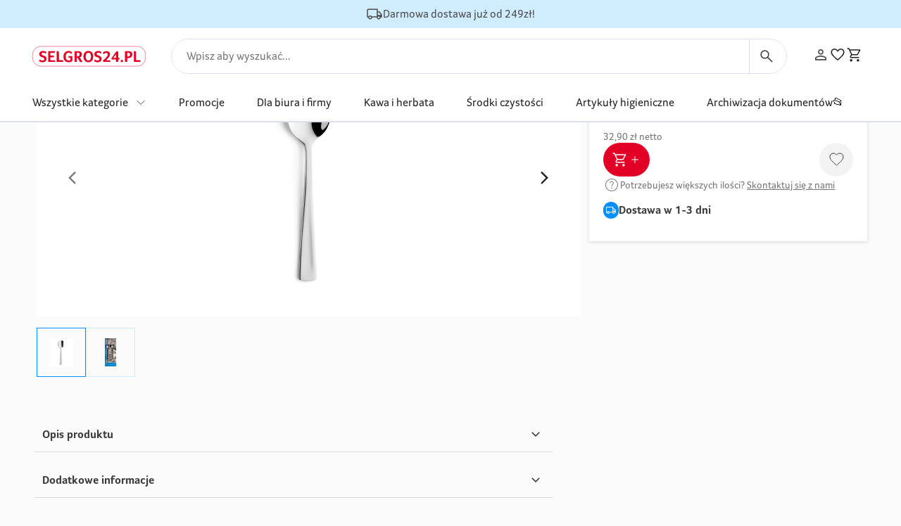

--- FILE ---
content_type: text/css; charset=UTF-8
request_url: https://selgros24.pl/_next/static/css/e6361061902a6132.css
body_size: 15387
content:
/*! tailwindcss v3.3.3 | MIT License | https://tailwindcss.com*/*,:after,:before{border:0 solid #e5e7eb;box-sizing:border-box}:after,:before{--tw-content:""}html{-webkit-text-size-adjust:100%;font-feature-settings:normal;font-family:ui-sans-serif,system-ui,-apple-system,BlinkMacSystemFont,Segoe UI,Roboto,Helvetica Neue,Arial,Noto Sans,sans-serif,Apple Color Emoji,Segoe UI Emoji,Segoe UI Symbol,Noto Color Emoji;font-variation-settings:normal;line-height:1.5;-moz-tab-size:4;-o-tab-size:4;tab-size:4}body{line-height:inherit;margin:0}hr{border-top-width:1px;color:inherit;height:0}abbr:where([title]){-webkit-text-decoration:underline dotted;text-decoration:underline dotted}h1,h2,h3,h4,h5,h6{font-size:inherit;font-weight:inherit}a{color:inherit;text-decoration:inherit}b,strong{font-weight:bolder}code,kbd,pre,samp{font-family:ui-monospace,SFMono-Regular,Menlo,Monaco,Consolas,Liberation Mono,Courier New,monospace;font-size:1em}small{font-size:80%}sub,sup{font-size:75%;line-height:0;position:relative;vertical-align:baseline}sub{bottom:-.25em}sup{top:-.5em}table{border-collapse:collapse;border-color:inherit;text-indent:0}button,input,optgroup,select,textarea{font-feature-settings:inherit;color:inherit;font-family:inherit;font-size:100%;font-variation-settings:inherit;font-weight:inherit;line-height:inherit;margin:0;padding:0}button,select{text-transform:none}[type=button],[type=reset],[type=submit],button{-webkit-appearance:button;background-color:transparent;background-image:none}:-moz-focusring{outline:auto}:-moz-ui-invalid{box-shadow:none}progress{vertical-align:baseline}::-webkit-inner-spin-button,::-webkit-outer-spin-button{height:auto}[type=search]{-webkit-appearance:textfield;outline-offset:-2px}::-webkit-search-decoration{-webkit-appearance:none}::-webkit-file-upload-button{-webkit-appearance:button;font:inherit}summary{display:list-item}blockquote,dd,dl,fieldset,figure,h1,h2,h3,h4,h5,h6,hr,p,pre{margin:0}fieldset,legend{padding:0}menu,ol,ul{list-style:none;margin:0;padding:0}dialog{padding:0}textarea{resize:vertical}input::-moz-placeholder,textarea::-moz-placeholder{color:#7f7f7f}input::placeholder,textarea::placeholder{color:#7f7f7f}[role=button],button{cursor:pointer}:disabled{cursor:default}audio,canvas,embed,iframe,img,object,svg,video{display:block;vertical-align:middle}img,video{height:auto;max-width:100%}[hidden]{display:none}[multiple],[type=date],[type=datetime-local],[type=email],[type=month],[type=number],[type=password],[type=search],[type=tel],[type=text],[type=time],[type=url],[type=week],input:where(:not([type])),select,textarea{--tw-shadow:0 0 #0000;-webkit-appearance:none;-moz-appearance:none;appearance:none;background-color:#fff;border-color:#767676;border-radius:0;border-width:1px;font-size:1rem;line-height:1.5rem;padding:.5rem .75rem}[multiple]:focus,[type=date]:focus,[type=datetime-local]:focus,[type=email]:focus,[type=month]:focus,[type=number]:focus,[type=password]:focus,[type=search]:focus,[type=tel]:focus,[type=text]:focus,[type=time]:focus,[type=url]:focus,[type=week]:focus,input:where(:not([type])):focus,select:focus,textarea:focus{--tw-ring-inset:var(--tw-empty,/*!*/ /*!*/);--tw-ring-offset-width:0px;--tw-ring-offset-color:#fff;--tw-ring-color:#2a4da8;--tw-ring-offset-shadow:var(--tw-ring-inset) 0 0 0 var(--tw-ring-offset-width) var(--tw-ring-offset-color);--tw-ring-shadow:var(--tw-ring-inset) 0 0 0 calc(1px + var(--tw-ring-offset-width)) var(--tw-ring-color);border-color:#2a4da8;box-shadow:var(--tw-ring-offset-shadow),var(--tw-ring-shadow),var(--tw-shadow);outline:2px solid transparent;outline-offset:2px}input::-moz-placeholder,textarea::-moz-placeholder{color:#767676;opacity:1}input::placeholder,textarea::placeholder{color:#767676;opacity:1}::-webkit-datetime-edit-fields-wrapper{padding:0}::-webkit-date-and-time-value{min-height:1.5em;text-align:inherit}::-webkit-datetime-edit{display:inline-flex}::-webkit-datetime-edit,::-webkit-datetime-edit-day-field,::-webkit-datetime-edit-hour-field,::-webkit-datetime-edit-meridiem-field,::-webkit-datetime-edit-millisecond-field,::-webkit-datetime-edit-minute-field,::-webkit-datetime-edit-month-field,::-webkit-datetime-edit-second-field,::-webkit-datetime-edit-year-field{padding-bottom:0;padding-top:0}select{background-image:url("data:image/svg+xml;charset=utf-8,%3Csvg xmlns='http://www.w3.org/2000/svg' fill='none' viewBox='0 0 20 20'%3E%3Cpath stroke='%23767676' stroke-linecap='round' stroke-linejoin='round' stroke-width='1.5' d='m6 8 4 4 4-4'/%3E%3C/svg%3E");background-position:right .5rem center;background-repeat:no-repeat;background-size:1.5em 1.5em;padding-right:2.5rem;-webkit-print-color-adjust:exact;print-color-adjust:exact}[multiple],[size]:where(select:not([size="1"])){background-image:none;background-position:0 0;background-repeat:unset;background-size:initial;padding-right:.75rem;-webkit-print-color-adjust:unset;print-color-adjust:unset}[type=checkbox],[type=radio]{--tw-shadow:0 0 #0000;-webkit-appearance:none;-moz-appearance:none;appearance:none;background-color:#fff;background-origin:border-box;border-color:#767676;border-width:1px;color:#2a4da8;display:inline-block;flex-shrink:0;height:1rem;padding:0;-webkit-print-color-adjust:exact;print-color-adjust:exact;-webkit-user-select:none;-moz-user-select:none;user-select:none;vertical-align:middle;width:1rem}[type=checkbox]{border-radius:0}[type=radio]{border-radius:100%}[type=checkbox]:focus,[type=radio]:focus{--tw-ring-inset:var(--tw-empty,/*!*/ /*!*/);--tw-ring-offset-width:2px;--tw-ring-offset-color:#fff;--tw-ring-color:#2a4da8;--tw-ring-offset-shadow:var(--tw-ring-inset) 0 0 0 var(--tw-ring-offset-width) var(--tw-ring-offset-color);--tw-ring-shadow:var(--tw-ring-inset) 0 0 0 calc(2px + var(--tw-ring-offset-width)) var(--tw-ring-color);box-shadow:var(--tw-ring-offset-shadow),var(--tw-ring-shadow),var(--tw-shadow);outline:2px solid transparent;outline-offset:2px}[type=checkbox]:checked,[type=radio]:checked{background-color:currentColor;background-position:50%;background-repeat:no-repeat;background-size:100% 100%;border-color:transparent}[type=checkbox]:checked{background-image:url("data:image/svg+xml;charset=utf-8,%3Csvg viewBox='0 0 16 16' fill='%23fff' xmlns='http://www.w3.org/2000/svg'%3E%3Cpath d='M12.207 4.793a1 1 0 0 1 0 1.414l-5 5a1 1 0 0 1-1.414 0l-2-2a1 1 0 0 1 1.414-1.414L6.5 9.086l4.293-4.293a1 1 0 0 1 1.414 0z'/%3E%3C/svg%3E")}[type=radio]:checked{background-image:url("data:image/svg+xml;charset=utf-8,%3Csvg viewBox='0 0 16 16' fill='%23fff' xmlns='http://www.w3.org/2000/svg'%3E%3Ccircle cx='8' cy='8' r='3'/%3E%3C/svg%3E")}[type=checkbox]:checked:focus,[type=checkbox]:checked:hover,[type=radio]:checked:focus,[type=radio]:checked:hover{background-color:currentColor;border-color:transparent}[type=checkbox]:indeterminate{background-color:currentColor;background-image:url("data:image/svg+xml;charset=utf-8,%3Csvg xmlns='http://www.w3.org/2000/svg' fill='none' viewBox='0 0 16 16'%3E%3Cpath stroke='%23fff' stroke-linecap='round' stroke-linejoin='round' stroke-width='2' d='M4 8h8'/%3E%3C/svg%3E");background-position:50%;background-repeat:no-repeat;background-size:100% 100%;border-color:transparent}[type=checkbox]:indeterminate:focus,[type=checkbox]:indeterminate:hover{background-color:currentColor;border-color:transparent}[type=file]{background:unset;border-color:inherit;border-radius:0;border-width:0;font-size:unset;line-height:inherit;padding:0}[type=file]:focus{outline:1px solid ButtonText;outline:1px auto -webkit-focus-ring-color}*,:after,:before{--tw-border-spacing-x:0;--tw-border-spacing-y:0;--tw-translate-x:0;--tw-translate-y:0;--tw-rotate:0;--tw-skew-x:0;--tw-skew-y:0;--tw-scale-x:1;--tw-scale-y:1;--tw-pan-x: ;--tw-pan-y: ;--tw-pinch-zoom: ;--tw-scroll-snap-strictness:proximity;--tw-gradient-from-position: ;--tw-gradient-via-position: ;--tw-gradient-to-position: ;--tw-ordinal: ;--tw-slashed-zero: ;--tw-numeric-figure: ;--tw-numeric-spacing: ;--tw-numeric-fraction: ;--tw-ring-inset: ;--tw-ring-offset-width:0px;--tw-ring-offset-color:#fff;--tw-ring-color:rgba(65,107,216,.5);--tw-ring-offset-shadow:0 0 #0000;--tw-ring-shadow:0 0 #0000;--tw-shadow:0 0 #0000;--tw-shadow-colored:0 0 #0000;--tw-blur: ;--tw-brightness: ;--tw-contrast: ;--tw-grayscale: ;--tw-hue-rotate: ;--tw-invert: ;--tw-saturate: ;--tw-sepia: ;--tw-drop-shadow: ;--tw-backdrop-blur: ;--tw-backdrop-brightness: ;--tw-backdrop-contrast: ;--tw-backdrop-grayscale: ;--tw-backdrop-hue-rotate: ;--tw-backdrop-invert: ;--tw-backdrop-opacity: ;--tw-backdrop-saturate: ;--tw-backdrop-sepia: }::backdrop{--tw-border-spacing-x:0;--tw-border-spacing-y:0;--tw-translate-x:0;--tw-translate-y:0;--tw-rotate:0;--tw-skew-x:0;--tw-skew-y:0;--tw-scale-x:1;--tw-scale-y:1;--tw-pan-x: ;--tw-pan-y: ;--tw-pinch-zoom: ;--tw-scroll-snap-strictness:proximity;--tw-gradient-from-position: ;--tw-gradient-via-position: ;--tw-gradient-to-position: ;--tw-ordinal: ;--tw-slashed-zero: ;--tw-numeric-figure: ;--tw-numeric-spacing: ;--tw-numeric-fraction: ;--tw-ring-inset: ;--tw-ring-offset-width:0px;--tw-ring-offset-color:#fff;--tw-ring-color:rgba(65,107,216,.5);--tw-ring-offset-shadow:0 0 #0000;--tw-ring-shadow:0 0 #0000;--tw-shadow:0 0 #0000;--tw-shadow-colored:0 0 #0000;--tw-blur: ;--tw-brightness: ;--tw-contrast: ;--tw-grayscale: ;--tw-hue-rotate: ;--tw-invert: ;--tw-saturate: ;--tw-sepia: ;--tw-drop-shadow: ;--tw-backdrop-blur: ;--tw-backdrop-brightness: ;--tw-backdrop-contrast: ;--tw-backdrop-grayscale: ;--tw-backdrop-hue-rotate: ;--tw-backdrop-invert: ;--tw-backdrop-opacity: ;--tw-backdrop-saturate: ;--tw-backdrop-sepia: }.container{width:100%}@media (min-width:480px){.container{max-width:480px}}@media (min-width:744px){.container{max-width:744px}}@media (min-width:1024px){.container{max-width:1024px}}@media (min-width:1280px){.container{max-width:1280px}}@media (min-width:1440px){.container{max-width:1440px}}@media (min-width:1666px){.container{max-width:1666px}}.prose{color:var(--tw-prose-body);max-width:65ch}.prose :where(p):not(:where([class~=not-prose],[class~=not-prose] *)){margin-bottom:1.25em;margin-top:1.25em}.prose :where([class~=lead]):not(:where([class~=not-prose],[class~=not-prose] *)){color:var(--tw-prose-lead);font-size:1.25em;line-height:1.6;margin-bottom:1.2em;margin-top:1.2em}.prose :where(a):not(:where([class~=not-prose],[class~=not-prose] *)){color:var(--tw-prose-links);font-weight:500;text-decoration:underline}.prose :where(strong):not(:where([class~=not-prose],[class~=not-prose] *)){color:var(--tw-prose-bold);font-weight:600}.prose :where(a strong):not(:where([class~=not-prose],[class~=not-prose] *)){color:inherit}.prose :where(blockquote strong):not(:where([class~=not-prose],[class~=not-prose] *)){color:inherit}.prose :where(thead th strong):not(:where([class~=not-prose],[class~=not-prose] *)){color:inherit}.prose :where(ol):not(:where([class~=not-prose],[class~=not-prose] *)){list-style-type:decimal;margin-bottom:1.25em;margin-top:1.25em;padding-left:1.625em}.prose :where(ol[type=A]):not(:where([class~=not-prose],[class~=not-prose] *)){list-style-type:upper-alpha}.prose :where(ol[type=a]):not(:where([class~=not-prose],[class~=not-prose] *)){list-style-type:lower-alpha}.prose :where(ol[type=A s]):not(:where([class~=not-prose],[class~=not-prose] *)){list-style-type:upper-alpha}.prose :where(ol[type=a s]):not(:where([class~=not-prose],[class~=not-prose] *)){list-style-type:lower-alpha}.prose :where(ol[type=I]):not(:where([class~=not-prose],[class~=not-prose] *)){list-style-type:upper-roman}.prose :where(ol[type=i]):not(:where([class~=not-prose],[class~=not-prose] *)){list-style-type:lower-roman}.prose :where(ol[type=I s]):not(:where([class~=not-prose],[class~=not-prose] *)){list-style-type:upper-roman}.prose :where(ol[type=i s]):not(:where([class~=not-prose],[class~=not-prose] *)){list-style-type:lower-roman}.prose :where(ol[type="1"]):not(:where([class~=not-prose],[class~=not-prose] *)){list-style-type:decimal}.prose :where(ul):not(:where([class~=not-prose],[class~=not-prose] *)){list-style-type:disc;margin-bottom:1.25em;margin-top:1.25em;padding-left:1.625em}.prose :where(ol>li):not(:where([class~=not-prose],[class~=not-prose] *))::marker{color:var(--tw-prose-counters);font-weight:400}.prose :where(ul>li):not(:where([class~=not-prose],[class~=not-prose] *))::marker{color:var(--tw-prose-bullets)}.prose :where(dt):not(:where([class~=not-prose],[class~=not-prose] *)){color:var(--tw-prose-headings);font-weight:600;margin-top:1.25em}.prose :where(hr):not(:where([class~=not-prose],[class~=not-prose] *)){border-color:var(--tw-prose-hr);border-top-width:1px;margin-bottom:3em;margin-top:3em}.prose :where(blockquote):not(:where([class~=not-prose],[class~=not-prose] *)){border-left-color:var(--tw-prose-quote-borders);border-left-width:.25rem;color:var(--tw-prose-quotes);font-style:italic;font-weight:500;margin-bottom:1.6em;margin-top:1.6em;padding-left:1em;quotes:"\201C""\201D""\2018""\2019"}.prose :where(blockquote p:first-of-type):not(:where([class~=not-prose],[class~=not-prose] *)):before{content:open-quote}.prose :where(blockquote p:last-of-type):not(:where([class~=not-prose],[class~=not-prose] *)):after{content:close-quote}.prose :where(h1):not(:where([class~=not-prose],[class~=not-prose] *)){color:var(--tw-prose-headings);font-size:2.25em;font-weight:800;line-height:1.1111111;margin-bottom:.8888889em;margin-top:0}.prose :where(h1 strong):not(:where([class~=not-prose],[class~=not-prose] *)){color:inherit;font-weight:900}.prose :where(h2):not(:where([class~=not-prose],[class~=not-prose] *)){color:var(--tw-prose-headings);font-size:1.5em;font-weight:700;line-height:1.3333333;margin-bottom:1em;margin-top:2em}.prose :where(h2 strong):not(:where([class~=not-prose],[class~=not-prose] *)){color:inherit;font-weight:800}.prose :where(h3):not(:where([class~=not-prose],[class~=not-prose] *)){color:var(--tw-prose-headings);font-size:1.25em;font-weight:600;line-height:1.6;margin-bottom:.6em;margin-top:1.6em}.prose :where(h3 strong):not(:where([class~=not-prose],[class~=not-prose] *)){color:inherit;font-weight:700}.prose :where(h4):not(:where([class~=not-prose],[class~=not-prose] *)){color:var(--tw-prose-headings);font-weight:600;line-height:1.5;margin-bottom:.5em;margin-top:1.5em}.prose :where(h4 strong):not(:where([class~=not-prose],[class~=not-prose] *)){color:inherit;font-weight:700}.prose :where(img):not(:where([class~=not-prose],[class~=not-prose] *)){margin-bottom:2em;margin-top:2em}.prose :where(picture):not(:where([class~=not-prose],[class~=not-prose] *)){display:block;margin-bottom:2em;margin-top:2em}.prose :where(kbd):not(:where([class~=not-prose],[class~=not-prose] *)){border-radius:.3125rem;box-shadow:0 0 0 1px rgb(var(--tw-prose-kbd-shadows)/10%),0 3px 0 rgb(var(--tw-prose-kbd-shadows)/10%);color:var(--tw-prose-kbd);font-family:inherit;font-size:.875em;font-weight:500;padding:.1875em .375em}.prose :where(code):not(:where([class~=not-prose],[class~=not-prose] *)){color:var(--tw-prose-code);font-size:.875em;font-weight:600}.prose :where(code):not(:where([class~=not-prose],[class~=not-prose] *)):before{content:"`"}.prose :where(code):not(:where([class~=not-prose],[class~=not-prose] *)):after{content:"`"}.prose :where(a code):not(:where([class~=not-prose],[class~=not-prose] *)){color:inherit}.prose :where(h1 code):not(:where([class~=not-prose],[class~=not-prose] *)){color:inherit}.prose :where(h2 code):not(:where([class~=not-prose],[class~=not-prose] *)){color:inherit;font-size:.875em}.prose :where(h3 code):not(:where([class~=not-prose],[class~=not-prose] *)){color:inherit;font-size:.9em}.prose :where(h4 code):not(:where([class~=not-prose],[class~=not-prose] *)){color:inherit}.prose :where(blockquote code):not(:where([class~=not-prose],[class~=not-prose] *)){color:inherit}.prose :where(thead th code):not(:where([class~=not-prose],[class~=not-prose] *)){color:inherit}.prose :where(pre):not(:where([class~=not-prose],[class~=not-prose] *)){background-color:var(--tw-prose-pre-bg);border-radius:.375rem;color:var(--tw-prose-pre-code);font-size:.875em;font-weight:400;line-height:1.7142857;margin-bottom:1.7142857em;margin-top:1.7142857em;overflow-x:auto;padding:.8571429em 1.1428571em}.prose :where(pre code):not(:where([class~=not-prose],[class~=not-prose] *)){background-color:transparent;border-radius:0;border-width:0;color:inherit;font-family:inherit;font-size:inherit;font-weight:inherit;line-height:inherit;padding:0}.prose :where(pre code):not(:where([class~=not-prose],[class~=not-prose] *)):before{content:none}.prose :where(pre code):not(:where([class~=not-prose],[class~=not-prose] *)):after{content:none}.prose :where(table):not(:where([class~=not-prose],[class~=not-prose] *)){font-size:.875em;line-height:1.7142857;margin-bottom:2em;margin-top:2em;table-layout:auto;text-align:left;width:100%}.prose :where(thead):not(:where([class~=not-prose],[class~=not-prose] *)){border-bottom-color:var(--tw-prose-th-borders);border-bottom-width:1px}.prose :where(thead th):not(:where([class~=not-prose],[class~=not-prose] *)){color:var(--tw-prose-headings);font-weight:600;padding-bottom:.5714286em;padding-left:.5714286em;padding-right:.5714286em;vertical-align:bottom}.prose :where(tbody tr):not(:where([class~=not-prose],[class~=not-prose] *)){border-bottom-color:var(--tw-prose-td-borders);border-bottom-width:1px}.prose :where(tbody tr:last-child):not(:where([class~=not-prose],[class~=not-prose] *)){border-bottom-width:0}.prose :where(tbody td):not(:where([class~=not-prose],[class~=not-prose] *)){vertical-align:baseline}.prose :where(tfoot):not(:where([class~=not-prose],[class~=not-prose] *)){border-top-color:var(--tw-prose-th-borders);border-top-width:1px}.prose :where(tfoot td):not(:where([class~=not-prose],[class~=not-prose] *)){vertical-align:top}.prose :where(figure>*):not(:where([class~=not-prose],[class~=not-prose] *)){margin-bottom:0;margin-top:0}.prose :where(figcaption):not(:where([class~=not-prose],[class~=not-prose] *)){color:var(--tw-prose-captions);font-size:.875em;line-height:1.4285714;margin-top:.8571429em}.prose{--tw-prose-body:#374151;--tw-prose-headings:#111827;--tw-prose-lead:#4b5563;--tw-prose-links:#111827;--tw-prose-bold:#111827;--tw-prose-counters:#6b7280;--tw-prose-bullets:#d1d5db;--tw-prose-hr:#e5e7eb;--tw-prose-quotes:#111827;--tw-prose-quote-borders:#e5e7eb;--tw-prose-captions:#6b7280;--tw-prose-kbd:#111827;--tw-prose-kbd-shadows:17 24 39;--tw-prose-code:#111827;--tw-prose-pre-code:#e5e7eb;--tw-prose-pre-bg:#1f2937;--tw-prose-th-borders:#d1d5db;--tw-prose-td-borders:#e5e7eb;--tw-prose-invert-body:#d1d5db;--tw-prose-invert-headings:#fff;--tw-prose-invert-lead:#9ca3af;--tw-prose-invert-links:#fff;--tw-prose-invert-bold:#fff;--tw-prose-invert-counters:#9ca3af;--tw-prose-invert-bullets:#4b5563;--tw-prose-invert-hr:#374151;--tw-prose-invert-quotes:#f3f4f6;--tw-prose-invert-quote-borders:#374151;--tw-prose-invert-captions:#9ca3af;--tw-prose-invert-kbd:#fff;--tw-prose-invert-kbd-shadows:255 255 255;--tw-prose-invert-code:#fff;--tw-prose-invert-pre-code:#d1d5db;--tw-prose-invert-pre-bg:rgba(0,0,0,.5);--tw-prose-invert-th-borders:#4b5563;--tw-prose-invert-td-borders:#374151;font-size:1rem;line-height:1.75}.prose :where(picture>img):not(:where([class~=not-prose],[class~=not-prose] *)){margin-bottom:0;margin-top:0}.prose :where(video):not(:where([class~=not-prose],[class~=not-prose] *)){margin-bottom:2em;margin-top:2em}.prose :where(li):not(:where([class~=not-prose],[class~=not-prose] *)){margin-bottom:.5em;margin-top:.5em}.prose :where(ol>li):not(:where([class~=not-prose],[class~=not-prose] *)){padding-left:.375em}.prose :where(ul>li):not(:where([class~=not-prose],[class~=not-prose] *)){padding-left:.375em}.prose :where(.prose>ul>li p):not(:where([class~=not-prose],[class~=not-prose] *)){margin-bottom:.75em;margin-top:.75em}.prose :where(.prose>ul>li>:first-child):not(:where([class~=not-prose],[class~=not-prose] *)){margin-top:1.25em}.prose :where(.prose>ul>li>:last-child):not(:where([class~=not-prose],[class~=not-prose] *)){margin-bottom:1.25em}.prose :where(.prose>ol>li>:first-child):not(:where([class~=not-prose],[class~=not-prose] *)){margin-top:1.25em}.prose :where(.prose>ol>li>:last-child):not(:where([class~=not-prose],[class~=not-prose] *)){margin-bottom:1.25em}.prose :where(ul ul,ul ol,ol ul,ol ol):not(:where([class~=not-prose],[class~=not-prose] *)){margin-bottom:.75em;margin-top:.75em}.prose :where(dl):not(:where([class~=not-prose],[class~=not-prose] *)){margin-bottom:1.25em;margin-top:1.25em}.prose :where(dd):not(:where([class~=not-prose],[class~=not-prose] *)){margin-top:.5em;padding-left:1.625em}.prose :where(hr+*):not(:where([class~=not-prose],[class~=not-prose] *)){margin-top:0}.prose :where(h2+*):not(:where([class~=not-prose],[class~=not-prose] *)){margin-top:0}.prose :where(h3+*):not(:where([class~=not-prose],[class~=not-prose] *)){margin-top:0}.prose :where(h4+*):not(:where([class~=not-prose],[class~=not-prose] *)){margin-top:0}.prose :where(thead th:first-child):not(:where([class~=not-prose],[class~=not-prose] *)){padding-left:0}.prose :where(thead th:last-child):not(:where([class~=not-prose],[class~=not-prose] *)){padding-right:0}.prose :where(tbody td,tfoot td):not(:where([class~=not-prose],[class~=not-prose] *)){padding:.5714286em}.prose :where(tbody td:first-child,tfoot td:first-child):not(:where([class~=not-prose],[class~=not-prose] *)){padding-left:0}.prose :where(tbody td:last-child,tfoot td:last-child):not(:where([class~=not-prose],[class~=not-prose] *)){padding-right:0}.prose :where(figure):not(:where([class~=not-prose],[class~=not-prose] *)){margin-bottom:2em;margin-top:2em}.prose :where(.prose>:first-child):not(:where([class~=not-prose],[class~=not-prose] *)){margin-top:0}.prose :where(.prose>:last-child):not(:where([class~=not-prose],[class~=not-prose] *)){margin-bottom:0}.sr-only{clip:rect(0,0,0,0);border-width:0;height:1px;margin:-1px;overflow:hidden;padding:0;position:absolute;white-space:nowrap;width:1px}.\!pointer-events-none{pointer-events:none!important}.pointer-events-none{pointer-events:none}.visible{visibility:visible}.invisible{visibility:hidden}.static{position:static}.fixed{position:fixed}.absolute{position:absolute}.\!relative{position:relative!important}.relative{position:relative}.sticky{position:sticky}.inset-0{inset:0}.\!inset-y-0{bottom:0!important;top:0!important}.inset-y-0{bottom:0;top:0}.-bottom-5{bottom:-5px}.-left-105{left:-105px}.-left-32{left:-32px}.-right-32{right:-32px}.-top-14{top:-14px}.-top-20{top:-20px}.bottom-0{bottom:0}.bottom-72{bottom:72px}.bottom-8{bottom:8px}.bottom-full{bottom:100%}.left-0{left:0}.left-1\/2{left:50%}.left-2{left:2px}.left-\[12px\]{left:12px}.left-\[50\%\]{left:50%}.left-\[54\%\]{left:54%}.right-0{right:0}.right-12{right:12px}.right-2{right:2px}.right-20{right:20px}.right-26{right:26px}.right-4{right:4px}.right-8{right:8px}.right-\[-10px\]{right:-10px}.right-\[-6px\]{right:-6px}.right-\[-8px\]{right:-8px}.right-\[70px\]{right:70px}.right-\[calc\(50\%_-_134px\)\]{right:calc(50% - 134px)}.top-0{top:0}.top-1\/2{top:50%}.top-12{top:12px}.top-20{top:20px}.top-24{top:24px}.top-26{top:26px}.top-3{top:3px}.top-39{top:39px}.top-40{top:40px}.top-50{top:50px}.top-\[-3px\]{top:-3px}.top-\[-73px\]{top:-73px}.top-\[50\%\]{top:50%}.top-\[6px\]{top:6px}.z-0{z-index:0}.z-10{z-index:10}.z-20{z-index:20}.z-50{z-index:50}.z-\[-1\]{z-index:-1}.z-\[-999\]{z-index:-999}.z-\[1\]{z-index:1}.z-\[250\]{z-index:250}.z-\[2\]{z-index:2}.z-\[310\]{z-index:310}.z-\[350\]{z-index:350}.z-\[999\]{z-index:999}.col-span-2{grid-column:span 2/span 2}.col-span-4{grid-column:span 4/span 4}.col-span-6{grid-column:span 6/span 6}.\!m-0{margin:0!important}.m-auto{margin:auto}.\!mx-20{margin-left:20px!important;margin-right:20px!important}.\!mx-4{margin-left:4px!important;margin-right:4px!important}.mx-16{margin-left:16px;margin-right:16px}.mx-20{margin-left:20px;margin-right:20px}.mx-44{margin-left:44px;margin-right:44px}.mx-auto{margin-left:auto;margin-right:auto}.my-16{margin-bottom:16px;margin-top:16px}.my-20{margin-bottom:20px;margin-top:20px}.my-24{margin-bottom:24px;margin-top:24px}.\!mt-0{margin-top:0!important}.\!mt-32{margin-top:32px!important}.mb-12{margin-bottom:12px}.mb-16{margin-bottom:16px}.mb-20{margin-bottom:20px}.mb-24{margin-bottom:24px}.mb-28{margin-bottom:28px}.mb-32{margin-bottom:32px}.mb-4{margin-bottom:4px}.mb-5{margin-bottom:5px}.mb-8{margin-bottom:8px}.mb-88{margin-bottom:88px}.ml-0{margin-left:0}.ml-10{margin-left:10px}.ml-100{margin-left:100px}.ml-12{margin-left:12px}.ml-20{margin-left:20px}.ml-24{margin-left:24px}.ml-3{margin-left:3px}.ml-32{margin-left:32px}.ml-44{margin-left:44px}.ml-46{margin-left:46px}.ml-50{margin-left:50px}.ml-6{margin-left:6px}.ml-80{margin-left:80px}.ml-auto{margin-left:auto}.mr-16{margin-right:16px}.mr-22{margin-right:22px}.mr-4{margin-right:4px}.mr-6{margin-right:6px}.mr-8{margin-right:8px}.mt-0{margin-top:0}.mt-1{margin-top:1px}.mt-10{margin-top:10px}.mt-100{margin-top:100px}.mt-12{margin-top:12px}.mt-16{margin-top:16px}.mt-18{margin-top:18px}.mt-2{margin-top:2px}.mt-20{margin-top:20px}.mt-24{margin-top:24px}.mt-28{margin-top:28px}.mt-3{margin-top:3px}.mt-30{margin-top:30px}.mt-32{margin-top:32px}.mt-36{margin-top:36px}.mt-4{margin-top:4px}.mt-40{margin-top:40px}.mt-44{margin-top:44px}.mt-48{margin-top:48px}.mt-5{margin-top:5px}.mt-52{margin-top:52px}.mt-55{margin-top:55px}.mt-6{margin-top:6px}.mt-60{margin-top:60px}.mt-64{margin-top:64px}.mt-65{margin-top:65px}.mt-8{margin-top:8px}.mt-auto{margin-top:auto}.box-content{box-sizing:content-box}.line-clamp-2{-webkit-line-clamp:2}.line-clamp-2,.line-clamp-6{-webkit-box-orient:vertical;display:-webkit-box;overflow:hidden}.line-clamp-6{-webkit-line-clamp:6}.\!block{display:block!important}.block{display:block}.inline-block{display:inline-block}.inline{display:inline}.flex{display:flex}.inline-flex{display:inline-flex}.table{display:table}.grid{display:grid}.contents{display:contents}.\!hidden{display:none!important}.hidden{display:none}.\!h-40{height:40px!important}.h-0{height:0}.h-1{height:1px}.h-10{height:10px}.h-100{height:100px}.h-103{height:103px}.h-104{height:104px}.h-116{height:116px}.h-12{height:12px}.h-120{height:120px}.h-15{height:15px}.h-150{height:150px}.h-16{height:16px}.h-18{height:18px}.h-188{height:188px}.h-2{height:2px}.h-20{height:20px}.h-21{height:21px}.h-24{height:24px}.h-32{height:32px}.h-345{height:345px}.h-375{height:375px}.h-4{height:4px}.h-40{height:40px}.h-400{height:400px}.h-44{height:44px}.h-48{height:48px}.h-52{height:52px}.h-54{height:54px}.h-6{height:6px}.h-60{height:60px}.h-7{height:7px}.h-70{height:70px}.h-76{height:76px}.h-78{height:78px}.h-8{height:8px}.h-80{height:80px}.h-85{height:85px}.h-88{height:88px}.h-90{height:90px}.h-95{height:95px}.h-\[1000px\]{height:1000px}.h-\[104px\]{height:104px}.h-\[180px\]{height:180px}.h-\[220px\]{height:220px}.h-\[250px\]{height:250px}.h-\[25px\]{height:25px}.h-\[264px\]{height:264px}.h-\[270px\]{height:270px}.h-\[30px\]{height:30px}.h-\[320px\]{height:320px}.h-\[32px\]{height:32px}.h-\[350px\]{height:350px}.h-\[390px\]{height:390px}.h-\[400px\]{height:400px}.h-\[450px\]{height:450px}.h-\[48px\]{height:48px}.h-\[54px\]{height:54px}.h-\[550px\]{height:550px}.h-\[600px\]{height:600px}.h-\[60px\]{height:60px}.h-\[80px\]{height:80px}.h-\[83vh\]{height:83vh}.h-\[94px\]{height:94px}.h-\[calc\(100\%_-_2px\)\]{height:calc(100% - 2px)}.h-\[calc\(100dvh-96px\)\]{height:calc(100dvh - 96px)}.h-\[calc\(100vh-65px\)\]{height:calc(100vh - 65px)}.h-\[calc\(100vh_-_174px\)\]{height:calc(100vh - 174px)}.h-\[clamp\(140px\2c calc\(100vw\/2\.4\)\2c 200px\)\]{height:clamp(140px,41.66667vw,200px)}.h-fit{height:-moz-fit-content;height:fit-content}.h-full{height:100%}.h-screen{height:100vh}.max-h-104{max-height:104px}.max-h-172{max-height:172px}.max-h-300{max-height:300px}.max-h-316{max-height:316px}.max-h-\[104px\]{max-height:104px}.max-h-\[172px\]{max-height:172px}.max-h-\[316px\]{max-height:316px}.max-h-\[60vh\]{max-height:60vh}.min-h-\[165px\]{min-height:165px}.min-h-\[300px\]{min-height:300px}.min-h-\[304px\]{min-height:304px}.min-h-\[395px\]{min-height:395px}.min-h-\[400px\]{min-height:400px}.min-h-full{min-height:100%}.min-h-max{min-height:-moz-max-content;min-height:max-content}.min-h-screen{min-height:100vh}.\!w-40{width:40px!important}.\!w-\[calc\(100\%-24px\)\]{width:calc(100% - 24px)!important}.\!w-full{width:100%!important}.w-1{width:1px}.w-1\/2{width:50%}.w-10{width:10px}.w-100{width:100px}.w-103{width:103px}.w-112{width:112px}.w-116{width:116px}.w-12{width:12px}.w-120{width:120px}.w-130{width:130px}.w-14{width:14px}.w-15{width:15px}.w-16{width:16px}.w-160{width:160px}.w-161{width:161px}.w-18{width:18px}.w-180{width:180px}.w-2\/5{width:40%}.w-20{width:20px}.w-200{width:200px}.w-21{width:21px}.w-23{width:23px}.w-24{width:24px}.w-28{width:28px}.w-3\/12{width:25%}.w-3\/5{width:60%}.w-31{width:31px}.w-32{width:32px}.w-35{width:35px}.w-4{width:4px}.w-40{width:40px}.w-400{width:400px}.w-47{width:47px}.w-48{width:48px}.w-58{width:58px}.w-6{width:6px}.w-64{width:64px}.w-70{width:70px}.w-74{width:74px}.w-76{width:76px}.w-78{width:78px}.w-8{width:8px}.w-80{width:80px}.w-88{width:88px}.w-89{width:89px}.w-\[100\%\]{width:100%}.w-\[130\%\]{width:130%}.w-\[1440px\]{width:1440px}.w-\[235px\]{width:235px}.w-\[24\%\]{width:24%}.w-\[24px\]{width:24px}.w-\[25\%\]{width:25%}.w-\[250px\]{width:250px}.w-\[288px\]{width:288px}.w-\[30\%\]{width:30%}.w-\[300px\]{width:300px}.w-\[350px\]{width:350px}.w-\[40\%\]{width:40%}.w-\[430px\]{width:430px}.w-\[45\%\]{width:45%}.w-\[50\%\]{width:50%}.w-\[500px\]{width:500px}.w-\[60\%\]{width:60%}.w-\[60px\]{width:60px}.w-\[70\%\]{width:70%}.w-\[80\%\]{width:80%}.w-\[80px\]{width:80px}.w-\[85\%\]{width:85%}.w-\[88px\]{width:88px}.w-\[89px\]{width:89px}.w-\[90\%\]{width:90%}.w-\[94px\]{width:94px}.w-auto{width:auto}.w-fit{width:-moz-fit-content;width:fit-content}.w-full{width:100%}.w-screen{width:100vw}.min-w-\[144px\]{min-width:144px}.min-w-\[165px\]{min-width:165px}.min-w-\[200px\]{min-width:200px}.min-w-\[20px\]{min-width:20px}.min-w-\[300px\]{min-width:300px}.min-w-\[320px\]{min-width:320px}.min-w-\[64px\]{min-width:64px}.min-w-fit{min-width:-moz-fit-content;min-width:fit-content}.max-w-2xl{max-width:42rem}.max-w-7xl{max-width:80rem}.max-w-\[100\%\]{max-width:100%}.max-w-\[1538px\]{max-width:1538px}.max-w-\[300px\]{max-width:300px}.max-w-\[372px\]{max-width:372px}.max-w-\[400px\]{max-width:400px}.max-w-\[435px\]{max-width:435px}.max-w-\[480px\]{max-width:480px}.max-w-\[740px\]{max-width:740px}.max-w-\[788px\]{max-width:788px}.max-w-\[90\%\]{max-width:90%}.max-w-\[988px\]{max-width:988px}.max-w-full{max-width:100%}.max-w-md{max-width:28rem}.max-w-screen-2xl{max-width:1440px}.max-w-sm{max-width:24rem}.flex-1{flex:1 1 0%}.flex-shrink-0,.shrink-0{flex-shrink:0}.grow{flex-grow:1}.basis-0{flex-basis:0px}.basis-1\/2{flex-basis:50%}.table-fixed{table-layout:fixed}.origin-bottom-left{transform-origin:bottom left}.origin-top{transform-origin:top}.origin-top-right{transform-origin:top right}.-translate-x-1\/2{--tw-translate-x:-50%}.-translate-x-1\/2,.-translate-x-full{transform:translate(var(--tw-translate-x),var(--tw-translate-y)) rotate(var(--tw-rotate)) skewX(var(--tw-skew-x)) skewY(var(--tw-skew-y)) scaleX(var(--tw-scale-x)) scaleY(var(--tw-scale-y))}.-translate-x-full{--tw-translate-x:-100%}.-translate-y-1\/2{--tw-translate-y:-50%}.-translate-y-1\/2,.-translate-y-full{transform:translate(var(--tw-translate-x),var(--tw-translate-y)) rotate(var(--tw-rotate)) skewX(var(--tw-skew-x)) skewY(var(--tw-skew-y)) scaleX(var(--tw-scale-x)) scaleY(var(--tw-scale-y))}.-translate-y-full{--tw-translate-y:-100%}.translate-x-\[-50\%\]{--tw-translate-x:-50%}.translate-x-\[-50\%\],.translate-x-full{transform:translate(var(--tw-translate-x),var(--tw-translate-y)) rotate(var(--tw-rotate)) skewX(var(--tw-skew-x)) skewY(var(--tw-skew-y)) scaleX(var(--tw-scale-x)) scaleY(var(--tw-scale-y))}.translate-x-full{--tw-translate-x:100%}.translate-y-\[-50\%\]{--tw-translate-y:-50%}.translate-y-\[-50\%\],.translate-y-\[10px\]{transform:translate(var(--tw-translate-x),var(--tw-translate-y)) rotate(var(--tw-rotate)) skewX(var(--tw-skew-x)) skewY(var(--tw-skew-y)) scaleX(var(--tw-scale-x)) scaleY(var(--tw-scale-y))}.translate-y-\[10px\]{--tw-translate-y:10px}.translate-y-full{--tw-translate-y:100%}.-rotate-180,.translate-y-full{transform:translate(var(--tw-translate-x),var(--tw-translate-y)) rotate(var(--tw-rotate)) skewX(var(--tw-skew-x)) skewY(var(--tw-skew-y)) scaleX(var(--tw-scale-x)) scaleY(var(--tw-scale-y))}.-rotate-180{--tw-rotate:-180deg}.rotate-0{--tw-rotate:0deg}.rotate-0,.rotate-180{transform:translate(var(--tw-translate-x),var(--tw-translate-y)) rotate(var(--tw-rotate)) skewX(var(--tw-skew-x)) skewY(var(--tw-skew-y)) scaleX(var(--tw-scale-x)) scaleY(var(--tw-scale-y))}.rotate-180{--tw-rotate:180deg}.rotate-45{--tw-rotate:45deg}.rotate-45,.scale-0{transform:translate(var(--tw-translate-x),var(--tw-translate-y)) rotate(var(--tw-rotate)) skewX(var(--tw-skew-x)) skewY(var(--tw-skew-y)) scaleX(var(--tw-scale-x)) scaleY(var(--tw-scale-y))}.scale-0{--tw-scale-x:0;--tw-scale-y:0}.scale-100{--tw-scale-x:1;--tw-scale-y:1}.scale-100,.scale-95{transform:translate(var(--tw-translate-x),var(--tw-translate-y)) rotate(var(--tw-rotate)) skewX(var(--tw-skew-x)) skewY(var(--tw-skew-y)) scaleX(var(--tw-scale-x)) scaleY(var(--tw-scale-y))}.scale-95{--tw-scale-x:.95;--tw-scale-y:.95}.scale-y-0{--tw-scale-y:0}.scale-y-0,.scale-y-100{transform:translate(var(--tw-translate-x),var(--tw-translate-y)) rotate(var(--tw-rotate)) skewX(var(--tw-skew-x)) skewY(var(--tw-skew-y)) scaleX(var(--tw-scale-x)) scaleY(var(--tw-scale-y))}.scale-y-100{--tw-scale-y:1}.scale-y-150{--tw-scale-y:1.5}.scale-y-150,.scale-y-95{transform:translate(var(--tw-translate-x),var(--tw-translate-y)) rotate(var(--tw-rotate)) skewX(var(--tw-skew-x)) skewY(var(--tw-skew-y)) scaleX(var(--tw-scale-x)) scaleY(var(--tw-scale-y))}.scale-y-95{--tw-scale-y:.95}.transform{transform:translate(var(--tw-translate-x),var(--tw-translate-y)) rotate(var(--tw-rotate)) skewX(var(--tw-skew-x)) skewY(var(--tw-skew-y)) scaleX(var(--tw-scale-x)) scaleY(var(--tw-scale-y))}@keyframes appearDropdown{0%{opacity:0;scale:0}50%{opacity:.5;scale:.5px}to{opacity:1;scale:1px}}.animate-\[appearDropdown_0\.15s_ease-in-out\]{animation:appearDropdown .15s ease-in-out}@keyframes spin{to{transform:rotate(1turn)}}.animate-spin{animation:spin 1s linear infinite}.\!cursor-not-allowed{cursor:not-allowed!important}.cursor-default{cursor:default}.cursor-not-allowed{cursor:not-allowed}.cursor-pointer{cursor:pointer}.select-none{-webkit-user-select:none;-moz-user-select:none;user-select:none}.break-inside-avoid{-moz-column-break-inside:avoid;break-inside:avoid}.auto-cols-fr{grid-auto-columns:minmax(0,1fr)}.grid-flow-col{grid-auto-flow:column}.grid-cols-1{grid-template-columns:repeat(1,minmax(0,1fr))}.grid-cols-12{grid-template-columns:repeat(12,minmax(0,1fr))}.grid-cols-2{grid-template-columns:repeat(2,minmax(0,1fr))}.grid-cols-3{grid-template-columns:repeat(3,minmax(0,1fr))}.grid-cols-4{grid-template-columns:repeat(4,minmax(0,1fr))}.grid-cols-\[repeat\(auto-fit\2c _minmax\(min-content\2c _130px\)\)\]{grid-template-columns:repeat(auto-fit,minmax(min-content,130px))}.flex-row{flex-direction:row}.flex-row-reverse{flex-direction:row-reverse}.flex-col{flex-direction:column}.flex-wrap{flex-wrap:wrap}.flex-nowrap{flex-wrap:nowrap}.content-start{align-content:flex-start}.items-start{align-items:flex-start}.items-end{align-items:flex-end}.items-center{align-items:center}.items-baseline{align-items:baseline}.items-stretch{align-items:stretch}.justify-start{justify-content:flex-start}.justify-end{justify-content:flex-end}.justify-center{justify-content:center}.justify-between{justify-content:space-between}.justify-around{justify-content:space-around}.justify-items-start{justify-items:start}.\!gap-20{gap:20px!important}.gap-1{gap:1px}.gap-1\.5{gap:.375rem}.gap-10{gap:10px}.gap-12{gap:12px}.gap-14{gap:14px}.gap-16{gap:16px}.gap-18{gap:18px}.gap-2{gap:2px}.gap-20{gap:20px}.gap-24{gap:24px}.gap-28{gap:28px}.gap-30{gap:30px}.gap-32{gap:32px}.gap-4{gap:4px}.gap-40{gap:40px}.gap-44{gap:44px}.gap-46{gap:46px}.gap-47{gap:47px}.gap-5{gap:5px}.gap-67{gap:67px}.gap-8{gap:8px}.gap-x-12{-moz-column-gap:12px;column-gap:12px}.gap-x-18{-moz-column-gap:18px;column-gap:18px}.gap-x-20{-moz-column-gap:20px;column-gap:20px}.gap-x-24{-moz-column-gap:24px;column-gap:24px}.gap-x-36{-moz-column-gap:36px;column-gap:36px}.gap-x-4{-moz-column-gap:4px;column-gap:4px}.gap-x-50{-moz-column-gap:50px;column-gap:50px}.gap-x-52{-moz-column-gap:52px;column-gap:52px}.gap-x-54{-moz-column-gap:54px;column-gap:54px}.gap-x-60{-moz-column-gap:60px;column-gap:60px}.gap-x-8{-moz-column-gap:8px;column-gap:8px}.gap-x-80{-moz-column-gap:80px;column-gap:80px}.gap-y-10{row-gap:10px}.gap-y-16{row-gap:16px}.gap-y-20{row-gap:20px}.gap-y-22{row-gap:22px}.gap-y-24{row-gap:24px}.gap-y-34{row-gap:34px}.gap-y-36{row-gap:36px}.gap-y-4{row-gap:4px}.gap-y-8{row-gap:8px}.space-y-6>:not([hidden])~:not([hidden]){--tw-space-y-reverse:0;margin-bottom:calc(6px*var(--tw-space-y-reverse));margin-top:calc(6px*(1 - var(--tw-space-y-reverse)))}.divide-y>:not([hidden])~:not([hidden]){--tw-divide-y-reverse:0;border-bottom-width:calc(1px*var(--tw-divide-y-reverse));border-top-width:calc(1px*(1 - var(--tw-divide-y-reverse)))}.divide-solid>:not([hidden])~:not([hidden]){border-style:solid}.divide-gray-200>:not([hidden])~:not([hidden]){--tw-divide-opacity:1;border-color:rgb(229 231 235/var(--tw-divide-opacity))}.divide-neutral-400>:not([hidden])~:not([hidden]){--tw-divide-opacity:1;border-color:rgb(220 224 235/var(--tw-divide-opacity))}.self-start{align-self:flex-start}.self-end{align-self:flex-end}.self-center{align-self:center}.self-stretch{align-self:stretch}.overflow-auto{overflow:auto}.overflow-hidden{overflow:hidden}.overflow-scroll{overflow:scroll}.overflow-x-auto{overflow-x:auto}.overflow-y-auto{overflow-y:auto}.overflow-x-visible{overflow-x:visible}.overflow-y-scroll{overflow-y:scroll}.overscroll-contain{overscroll-behavior:contain}.overscroll-y-contain{overscroll-behavior-y:contain}.scroll-smooth{scroll-behavior:smooth}.truncate{overflow:hidden;white-space:nowrap}.text-ellipsis,.truncate{text-overflow:ellipsis}.whitespace-nowrap{white-space:nowrap}.whitespace-pre{white-space:pre}.whitespace-pre-wrap{white-space:pre-wrap}.break-words{overflow-wrap:break-word}.rounded{border-radius:.25rem}.rounded-\[20px\]{border-radius:20px}.rounded-\[45px\]{border-radius:45px}.rounded-\[4px\]{border-radius:4px}.rounded-\[50px\]{border-radius:50px}.rounded-\[51px\]{border-radius:51px}.rounded-\[52px\]{border-radius:52px}.rounded-\[59px\]{border-radius:59px}.rounded-\[89px\]{border-radius:89px}.rounded-full{border-radius:9999px}.rounded-lg{border-radius:8px}.rounded-md{border-radius:4px}.rounded-sm{border-radius:2px}.rounded-xl{border-radius:.75rem}.rounded-b-md{border-bottom-left-radius:4px;border-bottom-right-radius:4px}.rounded-b-sm{border-bottom-left-radius:2px;border-bottom-right-radius:2px}.rounded-l-\[48px\]{border-bottom-left-radius:48px;border-top-left-radius:48px}.rounded-l-full{border-bottom-left-radius:9999px;border-top-left-radius:9999px}.rounded-l-none{border-bottom-left-radius:0;border-top-left-radius:0}.rounded-r-\[48px\]{border-bottom-right-radius:48px;border-top-right-radius:48px}.rounded-r-full{border-bottom-right-radius:9999px;border-top-right-radius:9999px}.rounded-t-md{border-top-left-radius:4px;border-top-right-radius:4px}.border{border-width:1px}.border-0{border-width:0}.border-2{border-width:2px}.border-x{border-left-width:1px;border-right-width:1px}.border-x-0{border-left-width:0;border-right-width:0}.border-y{border-top-width:1px}.border-b,.border-y{border-bottom-width:1px}.border-b-0{border-bottom-width:0}.border-b-2{border-bottom-width:2px}.border-b-\[1\.5px\]{border-bottom-width:1.5px}.border-l{border-left-width:1px}.border-r{border-right-width:1px}.border-t{border-top-width:1px}.border-t-2{border-top-width:2px}.border-solid{border-style:solid}.\!border-none{border-style:none!important}.border-none{border-style:none}.\!border-base-accent-1{--tw-border-opacity:1!important;border-color:rgb(5 143 255/var(--tw-border-opacity))!important}.\!border-status-danger-border{--tw-border-opacity:1!important;border-color:rgb(237 0 59/var(--tw-border-opacity))!important}.border-\[\#D8EEFD\]{--tw-border-opacity:1;border-color:rgb(216 238 253/var(--tw-border-opacity))}.border-\[\#F7F9FC\]{--tw-border-opacity:1;border-color:rgb(247 249 252/var(--tw-border-opacity))}.border-base-accent-0{--tw-border-opacity:1;border-color:rgb(0 115 232/var(--tw-border-opacity))}.border-base-accent-1{--tw-border-opacity:1;border-color:rgb(5 143 255/var(--tw-border-opacity))}.border-base-accent-2{--tw-border-opacity:1;border-color:rgb(208 236 255/var(--tw-border-opacity))}.border-base-accent-3{--tw-border-opacity:1;border-color:rgb(239 245 251/var(--tw-border-opacity))}.border-gray-700{--tw-border-opacity:1;border-color:rgb(26 26 26/var(--tw-border-opacity))}.border-green-500{--tw-border-opacity:1;border-color:rgb(0 133 61/var(--tw-border-opacity))}.border-neutral-2{--tw-border-opacity:1;border-color:rgb(216 216 216/var(--tw-border-opacity))}.border-neutral-3{--tw-border-opacity:1;border-color:rgb(118 118 118/var(--tw-border-opacity))}.border-neutral-300{--tw-border-opacity:1;border-color:rgb(239 240 245/var(--tw-border-opacity))}.border-neutral-4{--tw-border-opacity:1;border-color:rgb(60 60 60/var(--tw-border-opacity))}.border-neutral-400{--tw-border-opacity:1;border-color:rgb(220 224 235/var(--tw-border-opacity))}.border-primary-black{--tw-border-opacity:1;border-color:rgb(33 33 33/var(--tw-border-opacity))}.border-secondary-black{--tw-border-opacity:1;border-color:rgb(73 73 73/var(--tw-border-opacity))}.border-slate-300{--tw-border-opacity:1;border-color:rgb(203 213 225/var(--tw-border-opacity))}.border-status-danger-border{--tw-border-opacity:1;border-color:rgb(237 0 59/var(--tw-border-opacity))}.border-status-success-border{--tw-border-opacity:1;border-color:rgb(144 196 115/var(--tw-border-opacity))}.border-status-warning-border{--tw-border-opacity:1;border-color:rgb(214 144 0/var(--tw-border-opacity))}.border-transparent{border-color:transparent}.border-y-base-accent-2{--tw-border-opacity:1;border-bottom-color:rgb(208 236 255/var(--tw-border-opacity));border-top-color:rgb(208 236 255/var(--tw-border-opacity))}.border-b-neutral-2{--tw-border-opacity:1;border-bottom-color:rgb(216 216 216/var(--tw-border-opacity))}.border-t-base-accent-1{--tw-border-opacity:1;border-top-color:rgb(5 143 255/var(--tw-border-opacity))}.border-t-neutral-2{--tw-border-opacity:1;border-top-color:rgb(216 216 216/var(--tw-border-opacity))}.border-t-neutral-4{--tw-border-opacity:1;border-top-color:rgb(60 60 60/var(--tw-border-opacity))}.border-t-neutral-400{--tw-border-opacity:1;border-top-color:rgb(220 224 235/var(--tw-border-opacity))}.\!bg-\[\#F0F4FA\]{--tw-bg-opacity:1!important;background-color:rgb(240 244 250/var(--tw-bg-opacity))!important}.\!bg-base-accent-2{--tw-bg-opacity:1!important;background-color:rgb(208 236 255/var(--tw-bg-opacity))!important}.\!bg-base-accent-3{--tw-bg-opacity:1!important;background-color:rgb(239 245 251/var(--tw-bg-opacity))!important}.bg-\[\#004170\]{--tw-bg-opacity:1;background-color:rgb(0 65 112/var(--tw-bg-opacity))}.bg-\[\#005DA0\]{--tw-bg-opacity:1;background-color:rgb(0 93 160/var(--tw-bg-opacity))}.bg-\[\#0073E8\]{--tw-bg-opacity:1;background-color:rgb(0 115 232/var(--tw-bg-opacity))}.bg-\[\#3F6F25\]{--tw-bg-opacity:1;background-color:rgb(63 111 37/var(--tw-bg-opacity))}.bg-\[\#6FAE4C\]{--tw-bg-opacity:1;background-color:rgb(111 174 76/var(--tw-bg-opacity))}.bg-\[\#7f7f7f\]\/30{background-color:hsla(0,0%,50%,.3)}.bg-\[\#99001A\]{--tw-bg-opacity:1;background-color:rgb(153 0 26/var(--tw-bg-opacity))}.bg-\[\#9AD17B\]{--tw-bg-opacity:1;background-color:rgb(154 209 123/var(--tw-bg-opacity))}.bg-\[\#D1D1D1\]{--tw-bg-opacity:1;background-color:rgb(209 209 209/var(--tw-bg-opacity))}.bg-accent-red{--tw-bg-opacity:1;background-color:rgb(209 66 83/var(--tw-bg-opacity))}.bg-background{--tw-bg-opacity:1;background-color:rgb(251 251 252/var(--tw-bg-opacity))}.bg-base-accent-0{--tw-bg-opacity:1;background-color:rgb(0 115 232/var(--tw-bg-opacity))}.bg-base-accent-1{--tw-bg-opacity:1;background-color:rgb(5 143 255/var(--tw-bg-opacity))}.bg-base-accent-2{--tw-bg-opacity:1;background-color:rgb(208 236 255/var(--tw-bg-opacity))}.bg-base-accent-3{--tw-bg-opacity:1;background-color:rgb(239 245 251/var(--tw-bg-opacity))}.bg-base-brand-1{--tw-bg-opacity:1;background-color:rgb(226 0 38/var(--tw-bg-opacity))}.bg-base-brand-2{--tw-bg-opacity:1;background-color:rgb(195 0 33/var(--tw-bg-opacity))}.bg-black{--tw-bg-opacity:1;background-color:rgb(0 0 0/var(--tw-bg-opacity))}.bg-black\/50{background-color:rgba(0,0,0,.5)}.bg-blue-100{--tw-bg-opacity:1;background-color:rgb(236 240 251/var(--tw-bg-opacity))}.bg-blue-200{--tw-bg-opacity:1;background-color:rgb(191 219 254/var(--tw-bg-opacity))}.bg-blue-300{--tw-bg-opacity:1;background-color:rgb(122 151 228/var(--tw-bg-opacity))}.bg-blue-500{--tw-bg-opacity:1;background-color:rgb(65 107 216/var(--tw-bg-opacity))}.bg-blue-600{--tw-bg-opacity:1;background-color:rgb(42 77 168/var(--tw-bg-opacity))}.bg-blue-700{--tw-bg-opacity:1;background-color:rgb(39 64 130/var(--tw-bg-opacity))}.bg-gray-100{--tw-bg-opacity:1;background-color:rgb(243 244 246/var(--tw-bg-opacity))}.bg-gray-50{--tw-bg-opacity:1;background-color:rgb(249 250 251/var(--tw-bg-opacity))}.bg-gray-500{--tw-bg-opacity:1;background-color:rgb(118 118 118/var(--tw-bg-opacity))}.bg-green-100{--tw-bg-opacity:1;background-color:rgb(236 245 243/var(--tw-bg-opacity))}.bg-green-300{--tw-bg-opacity:1;background-color:rgb(168 219 205/var(--tw-bg-opacity))}.bg-green-500{--tw-bg-opacity:1;background-color:rgb(0 133 61/var(--tw-bg-opacity))}.bg-green-600{--tw-bg-opacity:1;background-color:rgb(34 149 117/var(--tw-bg-opacity))}.bg-green-700{--tw-bg-opacity:1;background-color:rgb(29 110 94/var(--tw-bg-opacity))}.bg-indigo-600{--tw-bg-opacity:1;background-color:rgb(79 70 229/var(--tw-bg-opacity))}.bg-neutral-0{--tw-bg-opacity:1;background-color:rgb(251 251 249/var(--tw-bg-opacity))}.bg-neutral-1{--tw-bg-opacity:1;background-color:rgb(243 243 243/var(--tw-bg-opacity))}.bg-neutral-100{--tw-bg-opacity:1;background-color:rgb(255 255 255/var(--tw-bg-opacity))}.bg-neutral-150{--tw-bg-opacity:1;background-color:rgb(247 249 252/var(--tw-bg-opacity))}.bg-neutral-2{--tw-bg-opacity:1;background-color:rgb(216 216 216/var(--tw-bg-opacity))}.bg-neutral-200{--tw-bg-opacity:1;background-color:rgb(248 248 248/var(--tw-bg-opacity))}.bg-neutral-200\/0{background-color:hsla(0,0%,97%,0)}.bg-neutral-200\/10{background-color:hsla(0,0%,97%,.1)}.bg-neutral-200\/100{background-color:#f8f8f8}.bg-neutral-200\/20{background-color:hsla(0,0%,97%,.2)}.bg-neutral-200\/25{background-color:hsla(0,0%,97%,.25)}.bg-neutral-200\/30{background-color:hsla(0,0%,97%,.3)}.bg-neutral-200\/40{background-color:hsla(0,0%,97%,.4)}.bg-neutral-200\/5{background-color:hsla(0,0%,97%,.05)}.bg-neutral-200\/50{background-color:hsla(0,0%,97%,.5)}.bg-neutral-200\/60{background-color:hsla(0,0%,97%,.6)}.bg-neutral-200\/70{background-color:hsla(0,0%,97%,.7)}.bg-neutral-200\/75{background-color:hsla(0,0%,97%,.75)}.bg-neutral-200\/80{background-color:hsla(0,0%,97%,.8)}.bg-neutral-200\/90{background-color:hsla(0,0%,97%,.9)}.bg-neutral-200\/95{background-color:hsla(0,0%,97%,.95)}.bg-neutral-3{--tw-bg-opacity:1;background-color:rgb(118 118 118/var(--tw-bg-opacity))}.bg-neutral-300{--tw-bg-opacity:1;background-color:rgb(239 240 245/var(--tw-bg-opacity))}.bg-neutral-4{--tw-bg-opacity:1;background-color:rgb(60 60 60/var(--tw-bg-opacity))}.bg-neutral-400{--tw-bg-opacity:1;background-color:rgb(220 224 235/var(--tw-bg-opacity))}.bg-neutral-5{--tw-bg-opacity:1;background-color:rgb(255 255 255/var(--tw-bg-opacity))}.bg-neutral-6{--tw-bg-opacity:1;background-color:rgb(77 77 77/var(--tw-bg-opacity))}.bg-neutral-800{--tw-bg-opacity:1;background-color:rgb(38 38 38/var(--tw-bg-opacity))}.bg-primary-black{--tw-bg-opacity:1;background-color:rgb(33 33 33/var(--tw-bg-opacity))}.bg-red-100{--tw-bg-opacity:1;background-color:rgb(246 229 231/var(--tw-bg-opacity))}.bg-red-300{--tw-bg-opacity:1;background-color:rgb(224 145 154/var(--tw-bg-opacity))}.bg-red-500{--tw-bg-opacity:1;background-color:rgb(205 63 80/var(--tw-bg-opacity))}.bg-red-600{--tw-bg-opacity:1;background-color:rgb(174 29 50/var(--tw-bg-opacity))}.bg-red-700{--tw-bg-opacity:1;background-color:rgb(138 24 42/var(--tw-bg-opacity))}.bg-secondary-black{--tw-bg-opacity:1;background-color:rgb(73 73 73/var(--tw-bg-opacity))}.bg-status-danger-bg{--tw-bg-opacity:1;background-color:rgb(255 250 250/var(--tw-bg-opacity))}.bg-status-success-bg{--tw-bg-opacity:1;background-color:rgb(248 255 245/var(--tw-bg-opacity))}.bg-status-warning-bg{--tw-bg-opacity:1;background-color:rgb(249 239 222/var(--tw-bg-opacity))}.bg-transparent{background-color:transparent}.bg-white{--tw-bg-opacity:1;background-color:rgb(255 255 255/var(--tw-bg-opacity))}.bg-white\/0{background-color:hsla(0,0%,100%,0)}.bg-white\/10{background-color:hsla(0,0%,100%,.1)}.bg-white\/100{background-color:#fff}.bg-white\/20{background-color:hsla(0,0%,100%,.2)}.bg-white\/25{background-color:hsla(0,0%,100%,.25)}.bg-white\/30{background-color:hsla(0,0%,100%,.3)}.bg-white\/40{background-color:hsla(0,0%,100%,.4)}.bg-white\/5{background-color:hsla(0,0%,100%,.05)}.bg-white\/50{background-color:hsla(0,0%,100%,.5)}.bg-white\/60{background-color:hsla(0,0%,100%,.6)}.bg-white\/70{background-color:hsla(0,0%,100%,.7)}.bg-white\/75{background-color:hsla(0,0%,100%,.75)}.bg-white\/80{background-color:hsla(0,0%,100%,.8)}.bg-white\/90{background-color:hsla(0,0%,100%,.9)}.bg-white\/95{background-color:hsla(0,0%,100%,.95)}.bg-yellow-100{--tw-bg-opacity:1;background-color:rgb(252 239 212/var(--tw-bg-opacity))}.bg-yellow-300{--tw-bg-opacity:1;background-color:rgb(246 198 105/var(--tw-bg-opacity))}.bg-yellow-500{--tw-bg-opacity:1;background-color:rgb(242 174 41/var(--tw-bg-opacity))}.bg-yellow-600{--tw-bg-opacity:1;background-color:rgb(194 139 33/var(--tw-bg-opacity))}.bg-yellow-700{--tw-bg-opacity:1;background-color:rgb(145 104 25/var(--tw-bg-opacity))}.bg-fixed{background-attachment:fixed}.fill-base-accent-0{fill:#0073e8}.fill-gray-700{fill:#1a1a1a}.fill-neutral-4{fill:#3c3c3c}.fill-white{fill:#fff}.stroke-base-accent-1{stroke:#058fff}.stroke-neutral-4{stroke:#3c3c3c}.stroke-secondary-black{stroke:#494949}.stroke-0{stroke-width:0}.stroke-\[2px\]{stroke-width:2px}.\!p-0{padding:0!important}.\!p-20{padding:20px!important}.p-0{padding:0}.p-10{padding:10px}.p-12{padding:12px}.p-14{padding:14px}.p-16{padding:16px}.p-20{padding:20px}.p-24{padding:24px}.p-32{padding:32px}.p-4{padding:4px}.p-40{padding:40px}.p-48{padding:48px}.p-6{padding:6px}.p-60{padding:60px}.p-7{padding:7px}.p-8{padding:8px}.p-80{padding:80px}.\!px-0{padding-left:0!important;padding-right:0!important}.\!px-12{padding-left:12px!important;padding-right:12px!important}.\!px-24{padding-left:24px!important;padding-right:24px!important}.\!py-20{padding-bottom:20px!important;padding-top:20px!important}.\!py-28{padding-bottom:28px!important;padding-top:28px!important}.\!py-32{padding-bottom:32px!important;padding-top:32px!important}.px-0{padding-left:0;padding-right:0}.px-10{padding-left:10px;padding-right:10px}.px-12{padding-left:12px;padding-right:12px}.px-15{padding-left:15px;padding-right:15px}.px-16{padding-left:16px;padding-right:16px}.px-2{padding-left:2px;padding-right:2px}.px-20{padding-left:20px;padding-right:20px}.px-24{padding-left:24px;padding-right:24px}.px-26{padding-left:26px;padding-right:26px}.px-3{padding-left:3px;padding-right:3px}.px-32{padding-left:32px;padding-right:32px}.px-36{padding-left:36px;padding-right:36px}.px-4{padding-left:4px;padding-right:4px}.px-46{padding-left:46px;padding-right:46px}.px-48{padding-left:48px;padding-right:48px}.px-5{padding-left:5px;padding-right:5px}.px-6{padding-left:6px;padding-right:6px}.px-69{padding-left:69px;padding-right:69px}.px-7{padding-left:7px;padding-right:7px}.px-8{padding-left:8px;padding-right:8px}.py-0{padding-bottom:0;padding-top:0}.py-1{padding-bottom:1px;padding-top:1px}.py-10{padding-bottom:10px;padding-top:10px}.py-12{padding-bottom:12px;padding-top:12px}.py-13{padding-bottom:13px;padding-top:13px}.py-14{padding-bottom:14px;padding-top:14px}.py-16{padding-bottom:16px;padding-top:16px}.py-18{padding-bottom:18px;padding-top:18px}.py-2{padding-bottom:2px;padding-top:2px}.py-20{padding-bottom:20px;padding-top:20px}.py-22{padding-bottom:22px;padding-top:22px}.py-24{padding-bottom:24px;padding-top:24px}.py-28{padding-bottom:28px;padding-top:28px}.py-3{padding-bottom:3px;padding-top:3px}.py-32{padding-bottom:32px;padding-top:32px}.py-4{padding-bottom:4px;padding-top:4px}.py-40{padding-bottom:40px;padding-top:40px}.py-5{padding-bottom:5px;padding-top:5px}.py-7{padding-bottom:7px;padding-top:7px}.py-8{padding-bottom:8px;padding-top:8px}.\!pb-20{padding-bottom:20px!important}.\!pt-6{padding-top:6px!important}.pb-1{padding-bottom:1px}.pb-10{padding-bottom:10px}.pb-12{padding-bottom:12px}.pb-16{padding-bottom:16px}.pb-18{padding-bottom:18px}.pb-2{padding-bottom:2px}.pb-20{padding-bottom:20px}.pb-24{padding-bottom:24px}.pb-32{padding-bottom:32px}.pb-35{padding-bottom:35px}.pb-36{padding-bottom:36px}.pb-4{padding-bottom:4px}.pb-40{padding-bottom:40px}.pb-48{padding-bottom:48px}.pb-8{padding-bottom:8px}.pb-\[4px\]{padding-bottom:4px}.pl-0{padding-left:0}.pl-1{padding-left:1px}.pl-12{padding-left:12px}.pl-14{padding-left:14px}.pl-16{padding-left:16px}.pl-20{padding-left:20px}.pl-4{padding-left:4px}.pl-44{padding-left:44px}.pl-46{padding-left:46px}.pl-56{padding-left:56px}.pl-7{padding-left:7px}.pl-8{padding-left:8px}.pr-0{padding-right:0}.pr-12{padding-right:12px}.pr-16{padding-right:16px}.pr-17{padding-right:17px}.pr-24{padding-right:24px}.pr-32{padding-right:32px}.pr-4{padding-right:4px}.pr-40{padding-right:40px}.pr-45{padding-right:45px}.pr-8{padding-right:8px}.pt-0{padding-top:0}.pt-12{padding-top:12px}.pt-14{padding-top:14px}.pt-16{padding-top:16px}.pt-2{padding-top:2px}.pt-20{padding-top:20px}.pt-22{padding-top:22px}.pt-24{padding-top:24px}.pt-32{padding-top:32px}.pt-4{padding-top:4px}.pt-48{padding-top:48px}.pt-5{padding-top:5px}.pt-6{padding-top:6px}.pt-70{padding-top:70px}.pt-8{padding-top:8px}.pt-\[20px\]{padding-top:20px}.text-left{text-align:left}.text-center{text-align:center}.text-right{text-align:right}.text-start{text-align:start}.align-top{vertical-align:top}.align-middle{vertical-align:middle}.align-bottom{vertical-align:bottom}.font-body{font-family:var(--font-transgourmet-regular)}.\!text-12{font-size:12px!important}.\!text-14{font-size:14px!important}.\!text-16{font-size:16px!important}.text-10{font-size:10px}.text-12{font-size:12px}.text-14{font-size:14px}.text-16{font-size:16px}.text-18{font-size:18px}.text-20{font-size:20px}.text-22{font-size:22px}.text-24{font-size:24px}.text-26{font-size:26px}.text-28{font-size:28px}.text-2xl{font-size:1.5rem;line-height:2rem}.text-32{font-size:32px}.text-40{font-size:40px}.text-58{font-size:58px}.text-9{font-size:9px}.text-base{font-size:1rem;line-height:1.5rem}.text-lg{font-size:1.125rem;line-height:1.75rem}.text-sm{font-size:.875rem;line-height:1.25rem}.text-xl{font-size:1.25rem;line-height:1.75rem}.text-xs{font-size:.75rem;line-height:1rem}.font-bold{font-weight:700}.font-medium{font-weight:500}.font-normal,.font-regular{font-weight:400}.font-thin{font-weight:100}.uppercase{text-transform:uppercase}.lowercase{text-transform:lowercase}.capitalize{text-transform:capitalize}.normal-case{text-transform:none}.\!leading-5{line-height:1.25rem!important}.\!leading-\[15px\]{line-height:15px!important}.\!leading-\[17\.5px\]{line-height:17.5px!important}.\!leading-\[20px\]{line-height:20px!important}.leading-5{line-height:1.25rem}.leading-6{line-height:1.5rem}.leading-\[114\%\]{line-height:114%}.leading-\[15px\]{line-height:15px}.leading-\[16px\]{line-height:16px}.leading-\[17\.5px\]{line-height:17.5px}.leading-\[18\.5px\]{line-height:18.5px}.leading-\[18px\]{line-height:18px}.leading-\[20px\]{line-height:20px}.leading-\[21px\]{line-height:21px}.leading-\[22\.5px\]{line-height:22.5px}.leading-\[24px\]{line-height:24px}.leading-\[25px\]{line-height:25px}.leading-\[30px\]{line-height:30px}.leading-\[35px\]{line-height:35px}.leading-loose{line-height:150%}.leading-none{line-height:1}.leading-normal{line-height:125%}.leading-tight{line-height:100%}.tracking-\[0\.010em\]{letter-spacing:.01em}.\!text-base-accent-1{--tw-text-opacity:1!important;color:rgb(5 143 255/var(--tw-text-opacity))!important}.\!text-neutral-2{--tw-text-opacity:1!important;color:rgb(216 216 216/var(--tw-text-opacity))!important}.\!text-neutral-3{--tw-text-opacity:1!important;color:rgb(118 118 118/var(--tw-text-opacity))!important}.\!text-neutral-4{--tw-text-opacity:1!important;color:rgb(60 60 60/var(--tw-text-opacity))!important}.text-accent-red{--tw-text-opacity:1;color:rgb(209 66 83/var(--tw-text-opacity))}.text-base-accent-0{--tw-text-opacity:1;color:rgb(0 115 232/var(--tw-text-opacity))}.text-base-accent-1{--tw-text-opacity:1;color:rgb(5 143 255/var(--tw-text-opacity))}.text-base-accent-link{--tw-text-opacity:1;color:rgb(0 93 160/var(--tw-text-opacity))}.text-base-brand-1{--tw-text-opacity:1;color:rgb(226 0 38/var(--tw-text-opacity))}.text-black{--tw-text-opacity:1;color:rgb(0 0 0/var(--tw-text-opacity))}.text-gray-400{--tw-text-opacity:1;color:rgb(127 127 127/var(--tw-text-opacity))}.text-gray-500{--tw-text-opacity:1;color:rgb(118 118 118/var(--tw-text-opacity))}.text-gray-600{--tw-text-opacity:1;color:rgb(75 85 99/var(--tw-text-opacity))}.text-gray-700{--tw-text-opacity:1;color:rgb(26 26 26/var(--tw-text-opacity))}.text-gray-900{--tw-text-opacity:1;color:rgb(17 24 39/var(--tw-text-opacity))}.text-green-500{--tw-text-opacity:1;color:rgb(0 133 61/var(--tw-text-opacity))}.text-green-600{--tw-text-opacity:1;color:rgb(34 149 117/var(--tw-text-opacity))}.text-neutral-1{--tw-text-opacity:1;color:rgb(243 243 243/var(--tw-text-opacity))}.text-neutral-100{--tw-text-opacity:1;color:rgb(255 255 255/var(--tw-text-opacity))}.text-neutral-2{--tw-text-opacity:1;color:rgb(216 216 216/var(--tw-text-opacity))}.text-neutral-3{--tw-text-opacity:1;color:rgb(118 118 118/var(--tw-text-opacity))}.text-neutral-4{--tw-text-opacity:1;color:rgb(60 60 60/var(--tw-text-opacity))}.text-neutral-5{--tw-text-opacity:1;color:rgb(255 255 255/var(--tw-text-opacity))}.text-neutral-500{--tw-text-opacity:1;color:rgb(149 149 149/var(--tw-text-opacity))}.text-neutral-6{--tw-text-opacity:1;color:rgb(77 77 77/var(--tw-text-opacity))}.text-neutral-600{--tw-text-opacity:1;color:rgb(82 82 82/var(--tw-text-opacity))}.text-neutral-700{--tw-text-opacity:1;color:rgb(64 64 64/var(--tw-text-opacity))}.text-primary-black{--tw-text-opacity:1;color:rgb(33 33 33/var(--tw-text-opacity))}.text-red-500{--tw-text-opacity:1;color:rgb(205 63 80/var(--tw-text-opacity))}.text-red-600{--tw-text-opacity:1;color:rgb(174 29 50/var(--tw-text-opacity))}.text-secondary-black{--tw-text-opacity:1;color:rgb(73 73 73/var(--tw-text-opacity))}.text-slate-600{--tw-text-opacity:1;color:rgb(71 85 105/var(--tw-text-opacity))}.text-status-danger-border{--tw-text-opacity:1;color:rgb(237 0 59/var(--tw-text-opacity))}.text-status-success-border{--tw-text-opacity:1;color:rgb(144 196 115/var(--tw-text-opacity))}.text-status-warning-border{--tw-text-opacity:1;color:rgb(214 144 0/var(--tw-text-opacity))}.text-transparent{color:transparent}.text-white{--tw-text-opacity:1;color:rgb(255 255 255/var(--tw-text-opacity))}.underline{text-decoration-line:underline}.line-through{text-decoration-line:line-through}.decoration-secondary-black{text-decoration-color:#494949}.underline-offset-2{text-underline-offset:2px}.underline-offset-4{text-underline-offset:4px}.\!opacity-\[0\.3\]{opacity:.3!important}.opacity-0{opacity:0}.opacity-100{opacity:1}.opacity-20{opacity:.2}.opacity-30{opacity:.3}.opacity-40{opacity:.4}.opacity-50{opacity:.5}.\!shadow-none{--tw-shadow:0 0 #0000!important;--tw-shadow-colored:0 0 #0000!important;box-shadow:var(--tw-ring-offset-shadow,0 0 #0000),var(--tw-ring-shadow,0 0 #0000),var(--tw-shadow)!important}.shadow{--tw-shadow:0 1px 3px 0 rgba(0,0,0,.1),0 1px 2px -1px rgba(0,0,0,.1);--tw-shadow-colored:0 1px 3px 0 var(--tw-shadow-color),0 1px 2px -1px var(--tw-shadow-color)}.shadow,.shadow-200{box-shadow:var(--tw-ring-offset-shadow,0 0 #0000),var(--tw-ring-shadow,0 0 #0000),var(--tw-shadow)}.shadow-200{--tw-shadow:0px 4px 4px rgba(25,40,81,.05);--tw-shadow-colored:0px 4px 4px var(--tw-shadow-color)}.shadow-300{--tw-shadow:0px 8px 8px rgba(25,40,81,.05);--tw-shadow-colored:0px 8px 8px var(--tw-shadow-color)}.shadow-300,.shadow-400{box-shadow:var(--tw-ring-offset-shadow,0 0 #0000),var(--tw-ring-shadow,0 0 #0000),var(--tw-shadow)}.shadow-400{--tw-shadow:0px 16px 16px rgba(25,40,81,.05);--tw-shadow-colored:0px 16px 16px var(--tw-shadow-color)}.shadow-\[0_-1px_10px_\#f7f7f7\]{--tw-shadow:0 -1px 10px #f7f7f7;--tw-shadow-colored:0 -1px 10px var(--tw-shadow-color)}.shadow-\[0_-1px_10px_\#f7f7f7\],.shadow-lg{box-shadow:var(--tw-ring-offset-shadow,0 0 #0000),var(--tw-ring-shadow,0 0 #0000),var(--tw-shadow)}.shadow-lg{--tw-shadow:0 10px 15px -3px rgba(0,0,0,.1),0 4px 6px -4px rgba(0,0,0,.1);--tw-shadow-colored:0 10px 15px -3px var(--tw-shadow-color),0 4px 6px -4px var(--tw-shadow-color)}.shadow-mega-menu{--tw-shadow:2px 0px 4px 0px #d8d8d8;--tw-shadow-colored:2px 0px 4px 0px var(--tw-shadow-color)}.shadow-mega-menu,.shadow-sm{box-shadow:var(--tw-ring-offset-shadow,0 0 #0000),var(--tw-ring-shadow,0 0 #0000),var(--tw-shadow)}.shadow-sm{--tw-shadow:0 1px 2px 0 rgba(0,0,0,.05);--tw-shadow-colored:0 1px 2px 0 var(--tw-shadow-color)}.shadow-xl{--tw-shadow:0 20px 25px -5px rgba(0,0,0,.1),0 8px 10px -6px rgba(0,0,0,.1);--tw-shadow-colored:0 20px 25px -5px var(--tw-shadow-color),0 8px 10px -6px var(--tw-shadow-color);box-shadow:var(--tw-ring-offset-shadow,0 0 #0000),var(--tw-ring-shadow,0 0 #0000),var(--tw-shadow)}.outline-none{outline:2px solid transparent;outline-offset:2px}.outline{outline-style:solid}.outline-dashed{outline-style:dashed}.outline-1{outline-width:1px}.outline-2{outline-width:2px}.outline-offset-0{outline-offset:0}.outline-offset-1{outline-offset:1px}.outline-base-accent-1{outline-color:#058fff}.outline-gray-500{outline-color:#767676}.outline-status-danger-border{outline-color:#ed003b}.outline-transparent{outline-color:transparent}.blur{--tw-blur:blur(8px)}.blur,.brightness-75{filter:var(--tw-blur) var(--tw-brightness) var(--tw-contrast) var(--tw-grayscale) var(--tw-hue-rotate) var(--tw-invert) var(--tw-saturate) var(--tw-sepia) var(--tw-drop-shadow)}.brightness-75{--tw-brightness:brightness(.75)}.grayscale{--tw-grayscale:grayscale(100%)}.filter,.grayscale{filter:var(--tw-blur) var(--tw-brightness) var(--tw-contrast) var(--tw-grayscale) var(--tw-hue-rotate) var(--tw-invert) var(--tw-saturate) var(--tw-sepia) var(--tw-drop-shadow)}.transition{transition-duration:.15s;transition-property:color,background-color,border-color,text-decoration-color,fill,stroke,opacity,box-shadow,transform,filter,-webkit-backdrop-filter;transition-property:color,background-color,border-color,text-decoration-color,fill,stroke,opacity,box-shadow,transform,filter,backdrop-filter;transition-property:color,background-color,border-color,text-decoration-color,fill,stroke,opacity,box-shadow,transform,filter,backdrop-filter,-webkit-backdrop-filter;transition-timing-function:cubic-bezier(.4,0,.2,1)}.transition-all{transition-duration:.15s;transition-property:all;transition-timing-function:cubic-bezier(.4,0,.2,1)}.transition-colors{transition-duration:.15s;transition-property:color,background-color,border-color,text-decoration-color,fill,stroke;transition-timing-function:cubic-bezier(.4,0,.2,1)}.delay-300{transition-delay:.3s}.duration-100{transition-duration:.1s}.duration-150{transition-duration:.15s}.duration-200{transition-duration:.2s}.duration-300{transition-duration:.3s}.duration-75{transition-duration:75ms}.ease-in{transition-timing-function:cubic-bezier(.4,0,1,1)}.ease-in-out{transition-timing-function:cubic-bezier(.4,0,.2,1)}.ease-out{transition-timing-function:cubic-bezier(0,0,.2,1)}.scrollbar-hide{-ms-overflow-style:none;scrollbar-width:none}.scrollbar-hide::-webkit-scrollbar{display:none}.no-spinner{-moz-appearance:textfield}.no-spinner::-webkit-inner-spin-button,.no-spinner::-webkit-outer-spin-button{-webkit-appearance:none;margin:0}.no-scrollbar::-webkit-scrollbar{display:none}.no-scrollbar{-ms-overflow-style:none;scrollbar-width:none}.masonry-2{-moz-column-count:2;column-count:2}.masonry-2,.masonry-3{-moz-column-gap:32px;column-gap:32px}.masonry-3{-moz-column-count:3;column-count:3}.text-shadow{text-shadow:0 1px 6px rgba(0,0,0,.25)}.font-bold{font-family:var(--font-transgourmet-bold)}.shadow-custom{box-shadow:0 1px 5px 0 rgba(28,28,28,.2)}.shadow-custom-2{box-shadow:0 -2px 4px 0 #d8d8d8}.shadow-custom-top{box-shadow:0 5px 5px -5px #d8d8d8}.a11y-visually-hidden{clip:rect(0 0 0 0);border-width:0;height:1px;margin:-1px;overflow:hidden;padding:0;position:absolute;white-space:nowrap;width:1px}body{-webkit-font-smoothing:antialiased;--tw-text-opacity:1;--tw-bg-opacity:1;background-color:rgb(251 251 252/var(--tw-bg-opacity));color:rgb(33 33 33/var(--tw-text-opacity));font-family:var(--font-transgourmet-regular);font-synthesis:none!important;width:100%}h1,h2,h3,h4,h5,h6{font-family:var(--font-transgourmet-bold)}h1,h2,h3,h4,h5,h6,p,span{text-underline-offset:.25em}input::-webkit-inner-spin-button,input::-webkit-outer-spin-button{display:none}input:focus{box-shadow:none!important}input[type=search]::-webkit-search-cancel-button{display:none}body:has(#header-container) div.body-section{padding-top:172px}@media (min-width:744px){body:has(#header-container) div.body-section{padding-top:164px}}@media (min-width:1280px){body:has(#header-container) div.body-section{padding-top:198px}}.swiper-button-disabled .span-chevron{--tw-text-opacity:1;color:rgb(118 118 118/var(--tw-text-opacity))}.placeholder\:text-14::-moz-placeholder{font-size:14px}.placeholder\:text-14::placeholder{font-size:14px}.placeholder\:text-16::-moz-placeholder{font-size:16px}.placeholder\:text-16::placeholder{font-size:16px}.placeholder\:leading-5::-moz-placeholder{line-height:1.25rem}.placeholder\:leading-5::placeholder{line-height:1.25rem}.placeholder\:text-gray-500::-moz-placeholder{--tw-text-opacity:1;color:rgb(118 118 118/var(--tw-text-opacity))}.placeholder\:text-gray-500::placeholder{--tw-text-opacity:1;color:rgb(118 118 118/var(--tw-text-opacity))}.placeholder\:text-neutral-3::-moz-placeholder{--tw-text-opacity:1;color:rgb(118 118 118/var(--tw-text-opacity))}.placeholder\:text-neutral-3::placeholder{--tw-text-opacity:1;color:rgb(118 118 118/var(--tw-text-opacity))}.backdrop\:bg-secondary-black::backdrop{--tw-bg-opacity:1;background-color:rgb(73 73 73/var(--tw-bg-opacity))}.backdrop\:opacity-30::backdrop{opacity:.3}.first\:mt-0:first-child{margin-top:0}.first\:mt-24:first-child{margin-top:24px}.first\:mt-32:first-child{margin-top:32px}.last\:border-none:last-child{border-style:none}.checked\:bg-none:checked{background-image:none}.hover\:cursor-pointer:hover{cursor:pointer}.hover\:rounded-\[72px\]:hover{border-radius:72px}.hover\:border-b-2:hover{border-bottom-width:2px}.hover\:border-\[\#0095FF\]:hover{--tw-border-opacity:1;border-color:rgb(0 149 255/var(--tw-border-opacity))}.hover\:border-base-accent-2:hover{--tw-border-opacity:1;border-color:rgb(208 236 255/var(--tw-border-opacity))}.hover\:\!bg-neutral-4:hover{--tw-bg-opacity:1!important;background-color:rgb(60 60 60/var(--tw-bg-opacity))!important}.hover\:bg-\[\#004170\]:hover{--tw-bg-opacity:1;background-color:rgb(0 65 112/var(--tw-bg-opacity))}.hover\:bg-\[\#0095FF\]:hover{--tw-bg-opacity:1;background-color:rgb(0 149 255/var(--tw-bg-opacity))}.hover\:bg-\[\#3F6F25\]:hover{--tw-bg-opacity:1;background-color:rgb(63 111 37/var(--tw-bg-opacity))}.hover\:bg-\[\#99001A\]:hover{--tw-bg-opacity:1;background-color:rgb(153 0 26/var(--tw-bg-opacity))}.hover\:bg-base-accent-1:hover{--tw-bg-opacity:1;background-color:rgb(5 143 255/var(--tw-bg-opacity))}.hover\:bg-base-accent-2:hover{--tw-bg-opacity:1;background-color:rgb(208 236 255/var(--tw-bg-opacity))}.hover\:bg-base-accent-3:hover{--tw-bg-opacity:1;background-color:rgb(239 245 251/var(--tw-bg-opacity))}.hover\:bg-base-brand-2:hover{--tw-bg-opacity:1;background-color:rgb(195 0 33/var(--tw-bg-opacity))}.hover\:bg-gray-500:hover{--tw-bg-opacity:1;background-color:rgb(118 118 118/var(--tw-bg-opacity))}.hover\:bg-indigo-700:hover{--tw-bg-opacity:1;background-color:rgb(67 56 202/var(--tw-bg-opacity))}.hover\:bg-neutral-1:hover{--tw-bg-opacity:1;background-color:rgb(243 243 243/var(--tw-bg-opacity))}.hover\:bg-neutral-4:hover{--tw-bg-opacity:1;background-color:rgb(60 60 60/var(--tw-bg-opacity))}.hover\:bg-neutral-500:hover{--tw-bg-opacity:1;background-color:rgb(149 149 149/var(--tw-bg-opacity))}.hover\:bg-red-600:hover{--tw-bg-opacity:1;background-color:rgb(174 29 50/var(--tw-bg-opacity))}.hover\:bg-red-700:hover{--tw-bg-opacity:1;background-color:rgb(138 24 42/var(--tw-bg-opacity))}.hover\:text-base-accent-1:hover{--tw-text-opacity:1;color:rgb(5 143 255/var(--tw-text-opacity))}.hover\:text-neutral-4:hover{--tw-text-opacity:1;color:rgb(60 60 60/var(--tw-text-opacity))}.hover\:text-neutral-400:hover{--tw-text-opacity:1;color:rgb(220 224 235/var(--tw-text-opacity))}.hover\:text-neutral-6:hover{--tw-text-opacity:1;color:rgb(77 77 77/var(--tw-text-opacity))}.hover\:underline:hover{text-decoration-line:underline}.hover\:underline-offset-2:hover{text-underline-offset:2px}.hover\:opacity-50:hover{opacity:.5}.hover\:opacity-80:hover{opacity:.8}.hover\:shadow-300:hover{--tw-shadow:0px 8px 8px rgba(25,40,81,.05);--tw-shadow-colored:0px 8px 8px var(--tw-shadow-color);box-shadow:var(--tw-ring-offset-shadow,0 0 #0000),var(--tw-ring-shadow,0 0 #0000),var(--tw-shadow)}.hover\:outline:hover{outline-style:solid}.hover\:outline-4:hover{outline-width:4px}.hover\:-outline-offset-\[5px\]:hover{outline-offset:-5px}.hover\:outline-neutral-5:hover{outline-color:#fff}.hover\:shadow-custom:hover{box-shadow:0 1px 5px 0 rgba(28,28,28,.2)}.focus\:border-base-accent-2:focus{--tw-border-opacity:1;border-color:rgb(208 236 255/var(--tw-border-opacity))}.focus\:border-gray-500:focus{--tw-border-opacity:1;border-color:rgb(118 118 118/var(--tw-border-opacity))}.focus\:border-green-500:focus{--tw-border-opacity:1;border-color:rgb(0 133 61/var(--tw-border-opacity))}.focus\:border-neutral-2:focus{--tw-border-opacity:1;border-color:rgb(216 216 216/var(--tw-border-opacity))}.focus\:border-status-danger-border:focus{--tw-border-opacity:1;border-color:rgb(237 0 59/var(--tw-border-opacity))}.focus\:border-transparent:focus{border-color:transparent}.focus\:outline-none:focus{outline:2px solid transparent;outline-offset:2px}.focus\:ring-0:focus{--tw-ring-offset-shadow:var(--tw-ring-inset) 0 0 0 var(--tw-ring-offset-width) var(--tw-ring-offset-color);--tw-ring-shadow:var(--tw-ring-inset) 0 0 0 calc(var(--tw-ring-offset-width)) var(--tw-ring-color)}.focus\:ring-0:focus,.focus\:ring-2:focus{box-shadow:var(--tw-ring-offset-shadow),var(--tw-ring-shadow),var(--tw-shadow,0 0 #0000)}.focus\:ring-2:focus{--tw-ring-offset-shadow:var(--tw-ring-inset) 0 0 0 var(--tw-ring-offset-width) var(--tw-ring-offset-color);--tw-ring-shadow:var(--tw-ring-inset) 0 0 0 calc(2px + var(--tw-ring-offset-width)) var(--tw-ring-color)}.focus\:ring-indigo-500:focus{--tw-ring-opacity:1;--tw-ring-color:rgb(99 102 241/var(--tw-ring-opacity))}.focus\:ring-red-500:focus{--tw-ring-opacity:1;--tw-ring-color:rgb(205 63 80/var(--tw-ring-opacity))}.focus\:ring-white:focus{--tw-ring-opacity:1;--tw-ring-color:rgb(255 255 255/var(--tw-ring-opacity))}.focus\:ring-offset-2:focus{--tw-ring-offset-width:2px}.focus-visible\:border:focus-visible{border-width:1px}.focus-visible\:border-red-700:focus-visible{--tw-border-opacity:1;border-color:rgb(138 24 42/var(--tw-border-opacity))}.focus-visible\:bg-red-700:focus-visible{--tw-bg-opacity:1;background-color:rgb(138 24 42/var(--tw-bg-opacity))}.focus-visible\:outline-none:focus-visible{outline:2px solid transparent;outline-offset:2px}.focus-visible\:outline:focus-visible{outline-style:solid}.focus-visible\:outline-offset-\[3px\]:focus-visible{outline-offset:3px}.focus-visible\:outline-gray-700:focus-visible{outline-color:#1a1a1a}.active\:rounded-\[72px\]:active{border-radius:72px}.active\:border-base-accent-1:active{--tw-border-opacity:1;border-color:rgb(5 143 255/var(--tw-border-opacity))}.active\:border-neutral-2:active{--tw-border-opacity:1;border-color:rgb(216 216 216/var(--tw-border-opacity))}.active\:bg-base-brand-2:active{--tw-bg-opacity:1;background-color:rgb(195 0 33/var(--tw-bg-opacity))}.active\:bg-neutral-1:active{--tw-bg-opacity:1;background-color:rgb(243 243 243/var(--tw-bg-opacity))}.active\:bg-neutral-4:active{--tw-bg-opacity:1;background-color:rgb(60 60 60/var(--tw-bg-opacity))}.active\:bg-red-500:active{--tw-bg-opacity:1;background-color:rgb(205 63 80/var(--tw-bg-opacity))}.active\:text-base-accent-0:active{--tw-text-opacity:1;color:rgb(0 115 232/var(--tw-text-opacity))}.active\:shadow-button:active{--tw-shadow:1px 1px 1px rgba(0,0,0,.15),-1px -1px 1px rgba(25,40,81,.15);--tw-shadow-colored:1px 1px 1px var(--tw-shadow-color),-1px -1px 1px var(--tw-shadow-color)}.active\:shadow-button:active,.active\:shadow-none:active{box-shadow:var(--tw-ring-offset-shadow,0 0 #0000),var(--tw-ring-shadow,0 0 #0000),var(--tw-shadow)}.active\:shadow-none:active{--tw-shadow:0 0 #0000;--tw-shadow-colored:0 0 #0000}.disabled\:cursor-default:disabled{cursor:default}.disabled\:cursor-not-allowed:disabled{cursor:not-allowed}.disabled\:rounded-\[72px\]:disabled{border-radius:72px}.disabled\:border-none:disabled{border-style:none}.disabled\:border-base-accent-1:disabled{--tw-border-opacity:1;border-color:rgb(5 143 255/var(--tw-border-opacity))}.disabled\:border-base-accent-2:disabled{--tw-border-opacity:1;border-color:rgb(208 236 255/var(--tw-border-opacity))}.disabled\:border-neutral-2:disabled{--tw-border-opacity:1;border-color:rgb(216 216 216/var(--tw-border-opacity))}.disabled\:border-neutral-3:disabled{--tw-border-opacity:1;border-color:rgb(118 118 118/var(--tw-border-opacity))}.disabled\:\!bg-neutral-1:disabled{--tw-bg-opacity:1!important;background-color:rgb(243 243 243/var(--tw-bg-opacity))!important}.disabled\:bg-base-accent-1:disabled{--tw-bg-opacity:1;background-color:rgb(5 143 255/var(--tw-bg-opacity))}.disabled\:bg-base-accent-2:disabled{--tw-bg-opacity:1;background-color:rgb(208 236 255/var(--tw-bg-opacity))}.disabled\:bg-base-accent-3:disabled{--tw-bg-opacity:1;background-color:rgb(239 245 251/var(--tw-bg-opacity))}.disabled\:bg-neutral-1:disabled{--tw-bg-opacity:1;background-color:rgb(243 243 243/var(--tw-bg-opacity))}.disabled\:bg-neutral-2:disabled{--tw-bg-opacity:1;background-color:rgb(216 216 216/var(--tw-bg-opacity))}.disabled\:bg-neutral-300:disabled{--tw-bg-opacity:1;background-color:rgb(239 240 245/var(--tw-bg-opacity))}.disabled\:bg-neutral-400:disabled{--tw-bg-opacity:1;background-color:rgb(220 224 235/var(--tw-bg-opacity))}.disabled\:bg-neutral-5:disabled{--tw-bg-opacity:1;background-color:rgb(255 255 255/var(--tw-bg-opacity))}.disabled\:text-neutral-1:disabled{--tw-text-opacity:1;color:rgb(243 243 243/var(--tw-text-opacity))}.disabled\:text-neutral-100:disabled{--tw-text-opacity:1;color:rgb(255 255 255/var(--tw-text-opacity))}.disabled\:text-neutral-3:disabled{--tw-text-opacity:1;color:rgb(118 118 118/var(--tw-text-opacity))}.disabled\:text-neutral-400:disabled{--tw-text-opacity:1;color:rgb(220 224 235/var(--tw-text-opacity))}.active\:disabled\:shadow-none:disabled:active{--tw-shadow:0 0 #0000;--tw-shadow-colored:0 0 #0000;box-shadow:var(--tw-ring-offset-shadow,0 0 #0000),var(--tw-ring-shadow,0 0 #0000),var(--tw-shadow)}.group:hover .group-hover\:rounded-full{border-radius:9999px}.group:hover .group-hover\:bg-base-accent-3{--tw-bg-opacity:1;background-color:rgb(239 245 251/var(--tw-bg-opacity))}.group:hover .group-hover\:text-base-accent-link{--tw-text-opacity:1;color:rgb(0 93 160/var(--tw-text-opacity))}@media not all and (min-width:1024px){.max-lg\:mt-12{margin-top:12px}.max-lg\:hidden{display:none}.max-lg\:max-h-\[calc\(100vh-40px\)\]{max-height:calc(100vh - 40px)}.max-lg\:min-h-fit{min-height:-moz-fit-content;min-height:fit-content}.max-lg\:w-\[calc\(100vw-40px\)\]{width:calc(100vw - 40px)}.max-lg\:w-full{width:100%}.max-lg\:shrink-0{flex-shrink:0}.max-lg\:grow-0{flex-grow:0}.max-lg\:basis-full{flex-basis:100%}.max-lg\:flex-col{flex-direction:column}.max-lg\:gap-20{gap:20px}.max-lg\:self-stretch{align-self:stretch}.max-lg\:pb-12{padding-bottom:12px}}@media not all and (min-width:744px){.max-md\:relative{position:relative}.max-md\:mx-auto{margin-left:auto;margin-right:auto}.max-md\:-mb-12{margin-bottom:-12px}.max-md\:-mb-16{margin-bottom:-16px}.max-md\:mt-66{margin-top:66px}.max-md\:\!h-\[100dvh\]{height:100dvh!important}.max-md\:\!max-h-\[100dvh\]{max-height:100dvh!important}.max-md\:\!w-screen{width:100vw!important}.max-md\:w-full{width:100%}.max-md\:\!max-w-screen-md{max-width:744px!important}.max-md\:gap-32{gap:32px}.max-md\:gap-y-20{row-gap:20px}.max-md\:px-20{padding-left:20px;padding-right:20px}.max-md\:text-16{font-size:16px}}@media not all and (min-width:480px){.max-sm\:absolute{position:absolute}.max-sm\:relative{position:relative}.max-sm\:z-10{z-index:10}.max-sm\:mx-12{margin-left:12px;margin-right:12px}.max-sm\:mb-60{margin-bottom:60px}.max-sm\:flex{display:flex}.max-sm\:w-full{width:100%}.max-sm\:flex-col-reverse{flex-direction:column-reverse}.max-sm\:items-start{align-items:flex-start}.max-sm\:border-0{border-width:0}.max-sm\:border-b{border-bottom-width:1px}.max-sm\:\!bg-neutral-5{--tw-bg-opacity:1!important;background-color:rgb(255 255 255/var(--tw-bg-opacity))!important}.max-sm\:bg-neutral-5{--tw-bg-opacity:1;background-color:rgb(255 255 255/var(--tw-bg-opacity))}.max-sm\:p-12{padding:12px}.max-sm\:pt-16{padding-top:16px}}@media (min-width:480px){.sm\:left-0{left:0}.sm\:top-8{top:8px}.sm\:mx-0{margin-left:0;margin-right:0}.sm\:mx-auto{margin-left:auto;margin-right:auto}.sm\:my-8{margin-bottom:8px;margin-top:8px}.sm\:-mt-25{margin-top:-25px}.sm\:ml-3{margin-left:3px}.sm\:ml-4{margin-left:4px}.sm\:mt-0{margin-top:0}.sm\:mt-24{margin-top:24px}.sm\:inline-block{display:inline-block}.sm\:flex{display:flex}.sm\:hidden{display:none}.sm\:h-10{height:10px}.sm\:h-22{height:22px}.sm\:h-40{height:40px}.sm\:h-\[clamp\(200px\2c calc\(100vw\/2\.38\)\2c 314px\)\]{height:clamp(200px,42.01681vw,314px)}.sm\:h-screen{height:100vh}.sm\:min-h-\[137px\]{min-height:137px}.sm\:min-h-\[451px\]{min-height:451px}.sm\:w-10{width:10px}.sm\:w-40{width:40px}.sm\:w-auto{width:auto}.sm\:w-full{width:100%}.sm\:max-w-lg{max-width:32rem}.sm\:max-w-md{max-width:28rem}.sm\:max-w-xl{max-width:36rem}.sm\:grid-cols-2{grid-template-columns:repeat(2,minmax(0,1fr))}.sm\:flex-row-reverse{flex-direction:row-reverse}.sm\:flex-col{flex-direction:column}.sm\:items-start{align-items:flex-start}.sm\:gap-24{gap:24px}.sm\:gap-y-12{row-gap:12px}.sm\:p-6{padding:6px}.sm\:px-11{padding-left:11px;padding-right:11px}.sm\:px-40{padding-left:40px;padding-right:40px}.sm\:px-6{padding-left:6px;padding-right:6px}.sm\:pb-4{padding-bottom:4px}.sm\:pt-16{padding-top:16px}.sm\:pt-24{padding-top:24px}.sm\:text-left{text-align:left}.sm\:text-center{text-align:center}.sm\:align-middle{vertical-align:middle}.sm\:text-14{font-size:14px}.sm\:text-20{font-size:20px}.sm\:text-sm{font-size:.875rem;line-height:1.25rem}.sm\:leading-\[17\.5px\]{line-height:17.5px}.sm\:leading-\[25px\]{line-height:25px}}@media (min-width:744px){.md\:relative{position:relative}.md\:-left-56{left:-56px}.md\:-right-60{right:-60px}.md\:right-24{right:24px}.md\:top-20{top:20px}.md\:top-24{top:24px}.md\:col-span-12{grid-column:span 12/span 12}.md\:col-span-5{grid-column:span 5/span 5}.md\:col-span-7{grid-column:span 7/span 7}.md\:mx-24{margin-left:24px;margin-right:24px}.md\:mx-46{margin-left:46px;margin-right:46px}.md\:-mt-205{margin-top:-205px}.md\:mb-0{margin-bottom:0}.md\:mb-16{margin-bottom:16px}.md\:mb-20{margin-bottom:20px}.md\:mb-24{margin-bottom:24px}.md\:mb-28{margin-bottom:28px}.md\:mb-40{margin-bottom:40px}.md\:mb-50{margin-bottom:50px}.md\:mb-8{margin-bottom:8px}.md\:mt-0{margin-top:0}.md\:mt-12{margin-top:12px}.md\:mt-24{margin-top:24px}.md\:mt-26{margin-top:26px}.md\:mt-28{margin-top:28px}.md\:mt-40{margin-top:40px}.md\:mt-48{margin-top:48px}.md\:mt-79{margin-top:79px}.md\:block{display:block}.md\:flex{display:flex}.md\:grid{display:grid}.md\:hidden{display:none}.md\:h-24{height:24px}.md\:h-40{height:40px}.md\:h-\[200px\]{height:200px}.md\:h-\[320px\]{height:320px}.md\:h-\[356px\]{height:356px}.md\:h-\[394px\]{height:394px}.md\:h-\[487px\]{height:487px}.md\:h-\[500px\]{height:500px}.md\:h-\[900px\]{height:900px}.md\:h-full{height:100%}.md\:\!w-\[calc\(100\%-180px\)\]{width:calc(100% - 180px)!important}.md\:w-144{width:144px}.md\:w-24{width:24px}.md\:w-3\/5{width:60%}.md\:w-350{width:350px}.md\:w-40{width:40px}.md\:w-\[223px\]{width:223px}.md\:w-\[328px\]{width:328px}.md\:w-\[50\%\]{width:50%}.md\:w-\[70\%\]{width:70%}.md\:w-full{width:100%}.md\:grid-cols-12{grid-template-columns:repeat(12,minmax(0,1fr))}.md\:grid-cols-2{grid-template-columns:repeat(2,minmax(0,1fr))}.md\:grid-cols-3{grid-template-columns:repeat(3,minmax(0,1fr))}.md\:grid-cols-4{grid-template-columns:repeat(4,minmax(0,1fr))}.md\:flex-row{flex-direction:row}.md\:flex-row-reverse{flex-direction:row-reverse}.md\:flex-col{flex-direction:column}.md\:items-start{align-items:flex-start}.md\:justify-end{justify-content:flex-end}.md\:justify-between{justify-content:space-between}.md\:gap-12{gap:12px}.md\:gap-16{gap:16px}.md\:gap-19{gap:19px}.md\:gap-32{gap:32px}.md\:gap-y-20{row-gap:20px}.md\:self-center{align-self:center}.md\:border{border-width:1px}.md\:bg-background{--tw-bg-opacity:1;background-color:rgb(251 251 252/var(--tw-bg-opacity))}.md\:\!p-20{padding:20px!important}.md\:p-32{padding:32px}.md\:p-8{padding:8px}.md\:px-0{padding-left:0;padding-right:0}.md\:px-12{padding-left:12px;padding-right:12px}.md\:px-20{padding-left:20px;padding-right:20px}.md\:px-22{padding-left:22px;padding-right:22px}.md\:px-24{padding-left:24px;padding-right:24px}.md\:px-30{padding-left:30px;padding-right:30px}.md\:px-46{padding-left:46px;padding-right:46px}.md\:px-56{padding-left:56px;padding-right:56px}.md\:py-24{padding-bottom:24px;padding-top:24px}.md\:py-32{padding-bottom:32px;padding-top:32px}.md\:py-6{padding-bottom:6px;padding-top:6px}.md\:py-60{padding-bottom:60px;padding-top:60px}.md\:pb-19{padding-bottom:19px}.md\:pb-36{padding-bottom:36px}.md\:pl-12{padding-left:12px}.md\:pl-24{padding-left:24px}.md\:pr-12{padding-right:12px}.md\:pr-20{padding-right:20px}.md\:pr-24{padding-right:24px}.md\:pr-36{padding-right:36px}.md\:pr-68{padding-right:68px}.md\:pr-8{padding-right:8px}.md\:pt-10{padding-top:10px}.md\:pt-20{padding-top:20px}.md\:pt-24{padding-top:24px}.md\:text-left{text-align:left}.md\:\!text-24{font-size:24px!important}.md\:text-12{font-size:12px}.md\:text-14{font-size:14px}.md\:text-16{font-size:16px}.md\:text-18{font-size:18px}.md\:text-20{font-size:20px}.md\:text-22{font-size:22px}.md\:text-24{font-size:24px}.md\:text-28{font-size:28px}.md\:text-32{font-size:32px}.md\:leading-9{line-height:2.25rem}.md\:leading-\[17\.5px\]{line-height:17.5px}.md\:leading-\[21px\]{line-height:21px}.md\:leading-\[25px\]{line-height:25px}.md\:leading-\[30px\]{line-height:30px}.md\:leading-\[40px\]{line-height:40px}.md\:shadow-\[0_1px_5px_0\]{--tw-shadow:0 1px 5px 0;--tw-shadow-colored:0 1px 5px 0 var(--tw-shadow-color);box-shadow:var(--tw-ring-offset-shadow,0 0 #0000),var(--tw-ring-shadow,0 0 #0000),var(--tw-shadow)}.md\:shadow-neutral-2{--tw-shadow-color:#d8d8d8;--tw-shadow:var(--tw-shadow-colored)}.md\:masonry-4{-moz-column-count:4;column-count:4;-moz-column-gap:32px;column-gap:32px}.md\:first\:pl-12:first-child{padding-left:12px}@media not all and (min-width:1024px){.md\:max-lg\:ml-24{margin-left:24px}.md\:max-lg\:mr-24{margin-right:24px}.md\:max-lg\:block{display:block}}}@media (min-width:1024px){.lg\:visible{visibility:visible}.lg\:invisible{visibility:hidden}.lg\:right-24{right:24px}.lg\:top-20{top:20px}.lg\:top-28{top:28px}.lg\:col-span-1{grid-column:span 1/span 1}.lg\:col-span-2{grid-column:span 2/span 2}.lg\:col-span-3{grid-column:span 3/span 3}.lg\:col-span-4{grid-column:span 4/span 4}.lg\:col-span-8{grid-column:span 8/span 8}.lg\:mx-0{margin-left:0;margin-right:0}.lg\:mx-20{margin-left:20px;margin-right:20px}.lg\:mx-46{margin-left:46px;margin-right:46px}.lg\:mx-\[48px\]{margin-left:48px;margin-right:48px}.lg\:mx-auto{margin-left:auto;margin-right:auto}.lg\:my-32{margin-bottom:32px;margin-top:32px}.lg\:mb-12{margin-bottom:12px}.lg\:mb-40{margin-bottom:40px}.lg\:mb-8{margin-bottom:8px}.lg\:ml-48{margin-left:48px}.lg\:mt-0{margin-top:0}.lg\:mt-16{margin-top:16px}.lg\:mt-20{margin-top:20px}.lg\:mt-32{margin-top:32px}.lg\:mt-60{margin-top:60px}.lg\:mt-72{margin-top:72px}.lg\:block{display:block}.lg\:flex{display:flex}.lg\:grid{display:grid}.lg\:hidden{display:none}.lg\:h-32{height:32px}.lg\:h-44{height:44px}.lg\:h-60{height:60px}.lg\:h-\[420px\]{height:420px}.lg\:h-\[550px\]{height:550px}.lg\:h-\[580px\]{height:580px}.lg\:h-\[600px\]{height:600px}.lg\:h-\[clamp\(280px\2c calc\(100vw\/3\.65\)\2c 400px\)\]{height:clamp(280px,27.39726vw,400px)}.lg\:min-h-\[133px\]{min-height:133px}.lg\:min-h-\[447px\]{min-height:447px}.lg\:min-h-\[575px\]{min-height:575px}.lg\:min-h-\[580px\]{min-height:580px}@media (min-width:1024px){.lg\:lg\:w-\[456px\]{width:456px}}.lg\:w-1\/2{width:50%}.lg\:w-1\/5{width:20%}.lg\:w-185{width:185px}.lg\:w-2\/4{width:50%}.lg\:w-32{width:32px}.lg\:w-4\/5{width:80%}.lg\:w-9\/12{width:75%}.lg\:w-\[30\%\]{width:30%}.lg\:w-\[32\%\]{width:32%}.lg\:w-\[388px\]{width:388px}.lg\:w-\[45\%\]{width:45%}.lg\:w-\[456px\]{width:456px}.lg\:w-\[70\%\]{width:70%}.lg\:w-\[788px\]{width:788px}.lg\:w-\[min\(90vw\2c 1440px\)\]{width:min(90vw,1440px)}.lg\:w-fit{width:-moz-fit-content;width:fit-content}.lg\:w-full{width:100%}.lg\:min-w-\[218px\]{min-width:218px}.lg\:min-w-\[30\%\]{min-width:30%}.lg\:min-w-\[340px\]{min-width:340px}.lg\:min-w-\[342px\]{min-width:342px}.lg\:max-w-\[350px\]{max-width:350px}.lg\:grow{flex-grow:1}.lg\:basis-1\/2{flex-basis:50%}.lg\:basis-1\/3{flex-basis:33.333333%}.lg\:grid-cols-2{grid-template-columns:repeat(2,minmax(0,1fr))}.lg\:grid-cols-4{grid-template-columns:repeat(4,minmax(0,1fr))}.lg\:grid-cols-5{grid-template-columns:repeat(5,minmax(0,1fr))}.lg\:flex-row{flex-direction:row}.lg\:flex-row-reverse{flex-direction:row-reverse}.lg\:flex-col{flex-direction:column}.lg\:items-start{align-items:flex-start}.lg\:items-end{align-items:flex-end}.lg\:items-center{align-items:center}.lg\:justify-end{justify-content:flex-end}.lg\:justify-between{justify-content:space-between}.lg\:justify-items-center{justify-items:center}.lg\:gap-12{gap:12px}.lg\:gap-16{gap:16px}.lg\:gap-20{gap:20px}.lg\:gap-24{gap:24px}.lg\:gap-26{gap:26px}.lg\:gap-32{gap:32px}.lg\:gap-40{gap:40px}.lg\:gap-50{gap:50px}.lg\:gap-y-32{row-gap:32px}.lg\:divide-x>:not([hidden])~:not([hidden]){--tw-divide-x-reverse:0;border-left-width:calc(1px*(1 - var(--tw-divide-x-reverse)));border-right-width:calc(1px*var(--tw-divide-x-reverse))}.lg\:divide-y-0>:not([hidden])~:not([hidden]){--tw-divide-y-reverse:0;border-bottom-width:calc(0px*var(--tw-divide-y-reverse));border-top-width:calc(0px*(1 - var(--tw-divide-y-reverse)))}.lg\:rounded-full{border-radius:9999px}.lg\:rounded-md{border-radius:4px}.lg\:border{border-width:1px}.lg\:border-b-0{border-bottom-width:0}.lg\:border-r{border-right-width:1px}.lg\:border-t{border-top-width:1px}.lg\:bg-neutral-5,.lg\:bg-white{--tw-bg-opacity:1;background-color:rgb(255 255 255/var(--tw-bg-opacity))}.lg\:p-0{padding:0}.lg\:p-20{padding:20px}.lg\:p-32{padding:32px}.lg\:p-40{padding:40px}.lg\:p-50{padding:50px}.lg\:px-0{padding-left:0;padding-right:0}.lg\:px-12{padding-left:12px;padding-right:12px}.lg\:px-120{padding-left:120px;padding-right:120px}.lg\:px-16{padding-left:16px;padding-right:16px}.lg\:px-20{padding-left:20px;padding-right:20px}.lg\:px-24{padding-left:24px;padding-right:24px}.lg\:px-32{padding-left:32px;padding-right:32px}.lg\:px-36{padding-left:36px;padding-right:36px}.lg\:px-44{padding-left:44px;padding-right:44px}.lg\:px-47{padding-left:47px;padding-right:47px}.lg\:px-48{padding-left:48px;padding-right:48px}.lg\:px-84{padding-left:84px;padding-right:84px}.lg\:py-10{padding-bottom:10px;padding-top:10px}.lg\:py-32{padding-bottom:32px;padding-top:32px}.lg\:py-36{padding-bottom:36px;padding-top:36px}.lg\:py-40{padding-bottom:40px;padding-top:40px}.lg\:py-5{padding-bottom:5px;padding-top:5px}.lg\:py-9{padding-bottom:9px;padding-top:9px}.lg\:pb-0{padding-bottom:0}.lg\:pb-16{padding-bottom:16px}.lg\:pb-32{padding-bottom:32px}.lg\:pb-40{padding-bottom:40px}.lg\:pb-48{padding-bottom:48px}.lg\:pl-34{padding-left:34px}.lg\:pl-40{padding-left:40px}.lg\:pl-42{padding-left:42px}.lg\:pl-48{padding-left:48px}.lg\:pr-40{padding-right:40px}.lg\:pr-52{padding-right:52px}.lg\:pt-0{padding-top:0}.lg\:pt-16{padding-top:16px}.lg\:pt-17{padding-top:17px}.lg\:pt-24{padding-top:24px}.lg\:pt-32{padding-top:32px}.lg\:pt-36{padding-top:36px}.lg\:pt-40{padding-top:40px}.lg\:text-center{text-align:center}.lg\:text-14{font-size:14px}.lg\:text-16{font-size:16px}.lg\:text-20{font-size:20px}.lg\:text-24{font-size:24px}.lg\:text-28{font-size:28px}.lg\:text-32{font-size:32px}.lg\:text-3xl{font-size:1.875rem;line-height:2.25rem}.lg\:font-medium{font-weight:500}.lg\:leading-10{line-height:2.5rem}.lg\:leading-\[26px\]{line-height:26px}.lg\:leading-\[40px\]{line-height:40px}.lg\:leading-normal{line-height:125%}.lg\:shadow-none{--tw-shadow:0 0 #0000;--tw-shadow-colored:0 0 #0000;box-shadow:var(--tw-ring-offset-shadow,0 0 #0000),var(--tw-ring-shadow,0 0 #0000),var(--tw-shadow)}}@media (min-width:1280px){.xl\:mx-146{margin-left:146px;margin-right:146px}.xl\:mx-48{margin-left:48px;margin-right:48px}.xl\:ml-0{margin-left:0}.xl\:ml-8{margin-left:8px}.xl\:mt-0{margin-top:0}.xl\:block{display:block}.xl\:flex{display:flex}.xl\:hidden{display:none}.xl\:h-48{height:48px}.xl\:max-h-\[unset\]{max-height:unset}.xl\:w-0{width:0}.xl\:w-\[35\%\]{width:35%}.xl\:w-fit{width:-moz-fit-content;width:fit-content}.xl\:flex-1{flex:1 1 0%}.xl\:translate-y-\[calc\(100\%-56px\)\]{--tw-translate-y:calc(100% - 56px);transform:translate(var(--tw-translate-x),var(--tw-translate-y)) rotate(var(--tw-rotate)) skewX(var(--tw-skew-x)) skewY(var(--tw-skew-y)) scaleX(var(--tw-scale-x)) scaleY(var(--tw-scale-y))}.xl\:items-center{align-items:center}.xl\:gap-24{gap:24px}.xl\:gap-40{gap:40px}.xl\:rounded-\[121px\]{border-radius:121px}.xl\:rounded-md{border-radius:4px}.xl\:px-20{padding-left:20px;padding-right:20px}.xl\:px-4{padding-left:4px;padding-right:4px}.xl\:px-46{padding-left:46px;padding-right:46px}.xl\:px-48{padding-left:48px;padding-right:48px}.xl\:px-5{padding-left:5px;padding-right:5px}.xl\:py-24{padding-bottom:24px;padding-top:24px}.xl\:pb-20{padding-bottom:20px}.xl\:pl-0{padding-left:0}.xl\:pl-21{padding-left:21px}.xl\:pt-24{padding-top:24px}.xl\:pt-84{padding-top:84px}.xl\:placeholder\:text-16::-moz-placeholder{font-size:16px}.xl\:placeholder\:text-16::placeholder{font-size:16px}}@media (min-width:1440px){.\32xl\:ml-80{margin-left:80px}.\32xl\:mt-80{margin-top:80px}.\32xl\:w-\[60\%\]{width:60%}.\32xl\:justify-start{justify-content:flex-start}}@media not all and (min-width:480px){.max-sm\:\[\&\:nth-child\(1n\)\]\:border-r-0:nth-child(1n){border-right-width:0}}@media (min-width:480px){@media not all and (min-width:744px){.sm\:max-md\:\[\&\:nth-child\(2n\)\]\:border-r-0:nth-child(2n){border-right-width:0}}}@media (min-width:744px){.md\:\[\&\:nth-child\(3n\)\]\:border-r-0:nth-child(3n){border-right-width:0}@media not all and (min-width:1024px){.md\:max-lg\:\[\&\:nth-child\(3n\)\]\:border-r-0:nth-child(3n){border-right-width:0}}}@media (min-width:1024px){.lg\:\[\&\:nth-child\(4n\)\]\:border-r-0:nth-child(4n){border-right-width:0}}.\[\&\>div\:hover\]\:\!bg-base-accent-3>div:hover{--tw-bg-opacity:1!important;background-color:rgb(239 245 251/var(--tw-bg-opacity))!important}.\[\&\>div\>\*\]\:\!px-20>div>*{padding-left:20px!important;padding-right:20px!important}.\[\&\>div\>\*\]\:\!py-12>div>*{padding-bottom:12px!important;padding-top:12px!important}.\[\&\>div\>img\]\:bg-neutral-5>div>img{--tw-bg-opacity:1;background-color:rgb(255 255 255/var(--tw-bg-opacity))}.\[\&\>div\>img\]\:\!p-32>div>img{padding:32px!important}.\[\&\>div\>span\>img\]\:\!max-h-\[85px\]>div>span>img{max-height:85px!important}.\[\&\>nav\>ol\]\:px-0>nav>ol{padding-left:0;padding-right:0}@media (min-width:480px){.sm\:\[\&\>nav\>ol\]\:px-4>nav>ol{padding-left:4px;padding-right:4px}}.\[\&\>ol\]\:\!pl-0>ol{padding-left:0!important}@media (min-width:744px){.md\:\[\&\>p\]\:pl-12>p{padding-left:12px}}.\[\&\>span\>svg\]\:hidden>span>svg{display:none}.\[\&\>svg\]\:-mt-12>svg{margin-top:-12px}.\[\&\>svg\]\:inline>svg{display:inline}.\[\&\>svg\]\:\!h-\[190px\]>svg{height:190px!important}.\[\&\>svg\]\:h-28>svg{height:28px}@media (min-width:744px){.md\:\[\&\>svg\]\:\!h-full>svg{height:100%!important}.md\:\[\&\>svg\]\:\!w-auto>svg{width:auto!important}}@media (min-width:1280px){.xl\:\[\&\>svg\]\:h-32>svg{height:32px}.xl\:\[\&\>svg\]\:w-180>svg{width:180px}}.\[\&_img\]\:\!static img{position:static!important}.\[\&_img\]\:\!max-h-\[206px\] img{max-height:206px!important}.\[\&_img\]\:\!max-h-\[320px\] img{max-height:320px!important}.\[\&_img\]\:max-h-\[180px\] img{max-height:180px}.\[\&_img\]\:\!w-full img{width:100%!important}@media (min-width:480px){.sm\:\[\&_img\]\:\!max-h-\[320px\] img{max-height:320px!important}}@media (min-width:744px){.md\:\[\&_img\]\:\!max-h-\[200px\] img{max-height:200px!important}}@media (min-width:1024px){.lg\:\[\&_img\]\:\!max-h-\[400px\] img{max-height:400px!important}.lg\:\[\&_img\]\:\!max-h-\[475px\] img{max-height:475px!important}.lg\:\[\&_img\]\:max-h-\[200px\] img{max-height:200px}}
/*# sourceMappingURL=e6361061902a6132.css.map*/

--- FILE ---
content_type: text/x-component
request_url: https://selgros24.pl/pl/wszystkie-kategorie/dom-i-ogrod/dom/kuchnia-i-jadalnia/?_rsc=mu6lt
body_size: -794
content:
0:["kCBeikhMQLLOG4gZ2EMPJ",[["children",["locale","pl","d"],"children",["slug","wszystkie-kategorie/dom-i-ogrod/dom/kuchnia-i-jadalnia","oc"],[["slug","wszystkie-kategorie/dom-i-ogrod/dom/kuchnia-i-jadalnia","oc"],{"children":["__PAGE__",{}]}],null,null]]]


--- FILE ---
content_type: application/javascript; charset=UTF-8
request_url: https://selgros24.pl/_next/static/chunks/app/%5Blocale%5D/not-found-f72c862be1160dd2.js
body_size: 1355
content:
(self.webpackChunk_N_E=self.webpackChunk_N_E||[]).push([[6082],{80457:function(e,l,a){Promise.resolve().then(a.bind(a,25932))},25932:function(e,l,a){"use strict";a.r(l),a.d(l,{default:function(){return u}});var s=a(57437);a(2265);var n=a(33145),r=a(12675),t=a(64259),i=a(46368),c=a(52180),d=a(18264),x=a(30460),h=a(23711),o=a(64090),m={src:"/_next/static/media/error-image.9aff7376.png",height:930,width:852,blurDataURL:"[data-uri]",blurWidth:7,blurHeight:8},u=()=>{let[e]=(0,x.Z)(o.aC),{homePagePath:l}=(0,h.Z)(),a=e?"132px":"112px";return(0,s.jsxs)(s.Fragment,{children:[(0,s.jsx)(d.Z,{}),(0,s.jsx)(t.Z,{children:(0,s.jsxs)("main",{className:"flex w-full",children:[(0,s.jsx)("div",{className:"hidden lg:block",children:(0,s.jsx)(n.default,{loader:e=>{let{src:l}=e;return l},src:m,alt:"Page not found",style:{width:"550px",height:"calc(100vh - ".concat(a,")"),objectFit:"fill"}})}),(0,s.jsx)("div",{className:"flex h-full grow flex-col items-center",style:{paddingTop:"20vh",height:"calc(100vh - ".concat(a,")")},children:(0,s.jsxs)("div",{className:"",children:[(0,s.jsx)("h1",{className:"text-32",children:"Strona nie znaleziona"}),(0,s.jsx)("p",{className:"mt-24",children:"Przepraszamy, nie można znaleźć żądanej strony."}),(0,s.jsx)(s.Fragment,{children:(0,s.jsx)(i.Z,{link:l,children:(0,s.jsx)(r.Z,{variant:"primary",className:"mt-28 px-48 py-12 text-16 font-medium",children:"Wr\xf3ć na stronę gł\xf3wną"})})})]})})]})}),(0,s.jsx)(c.Z,{copyright:"Selgros 2024 \xa9 wszystkie prawa zastrzeżone",privacy:[{name:"Polityka prywatności",reference:{link:"/selgros24/regulaminy/polityka-prywatnosci/",openInNewWindow:!1,type:"link"}}]})]})}},52180:function(e,l,a){"use strict";var s=a(57437);a(2265);var n=a(64259),r=a(46368),t=a(76814);l.Z=e=>{let{copyright:l,privacy:a}=e,[{name:i,reference:c}]=a;return(0,s.jsx)("footer",{className:"w-full bg-neutral-6",children:(0,s.jsx)(n.Z,{children:(0,s.jsxs)("div",{className:"flex flex-col gap-10 p-20 text-neutral-5 md:flex-row md:justify-between md:px-46 md:pb-19",children:[(0,s.jsx)(t.Z,{className:"text-12 leading-[15px]",children:l}),(0,s.jsx)(r.Z,{variant:"primary",link:c,children:(0,s.jsx)(t.Z,{className:"text-12 font-bold leading-[15px] text-neutral-5",children:i})})]})})})}},18264:function(e,l,a){"use strict";var s=a(57437);a(2265);var n=a(99376),r=a(279),t=a(12675),i=a(64259),c=a(2305),d=a(91911),x=a(6103),h=a(93780),o=a(23711);l.Z=()=>{let e=(0,n.useRouter)(),{homePagePath:l}=(0,o.Z)(),{formatMessage:a}=(0,h.v)({name:"a11y"});return(0,s.jsx)("header",{className:"relative h-fit w-full border-b-[1.5px] border-neutral-400 bg-white",children:(0,s.jsx)(i.Z,{children:(0,s.jsx)("div",{"aria-label":"Top",className:"flex w-full items-center justify-between px-16 md:px-24 lg:px-20 xl:px-46",children:(0,s.jsxs)("div",{className:"ml-0 flex w-full justify-start gap-12 py-12 xl:gap-24 xl:pb-20 xl:pt-24",children:[(0,s.jsx)(t.Z,{className:"self-center",variant:"home",size:"home",onClick:()=>e.push(l),icon:(0,s.jsxs)(s.Fragment,{children:[(0,s.jsx)(d.Z,{"aria-hidden":!0}),(0,s.jsx)(r.T,{children:a({id:"home",defaultMessage:"Home"})})]})}),(0,s.jsx)(c.default,{imageClassName:"items-center justify-between xl:[&>svg]:h-32 xl:[&>svg]:w-180 flex [&>svg]:h-28 w-161",children:(0,s.jsx)(x.Z,{"aria-hidden":!0})})]})})})})}}},function(e){e.O(0,[1093,8347,2971,2001,1744],function(){return e(e.s=80457)}),_N_E=e.O()}]);
//# sourceMappingURL=not-found-f72c862be1160dd2.js.map

--- FILE ---
content_type: application/javascript; charset=UTF-8
request_url: https://selgros24.pl/_next/static/chunks/9098-ff799b47f0103d67.js
body_size: 1794
content:
"use strict";(self.webpackChunk_N_E=self.webpackChunk_N_E||[]).push([[9098],{60096:function(e,l,t){var s=t(2265),a=t(27465);l.Z=()=>{let{orderHistory:e,shippingMethods:l}=(0,a.jD)(),[t,d]=(0,s.useState)([]),[r,n]=(0,s.useState)(!1);return(0,s.useEffect)(()=>{e&&(n(!0),e().then(e=>{d(e),n(!1)}).catch(()=>{d([]),n(!1)}))},[e]),{orders:t,shippingMethods:l,loading:r}}},19098:function(e,l,t){t.d(l,{Z:function(){return Z}});var s=t(57437),a=t(2265),d=t(41208),r=t(15167),n=t(12675),i=t(76814),o=t(93780),c=t(60096),x=t(99376),u=t(279),m=t(24027),g=t(46368),f=t(83442),h=t(69025),p=t(41722),j=t(36818),b=t(53403),N=e=>{var l,t,a;let{order:d}=e,{urlReturn:r,error:n,loading:c}=(0,b.X)(null!==(a=null==d?void 0:d.orderId)&&void 0!==a?a:""),{currency:N}=(0,p.Z)(),{locale:v}=(0,x.useParams)(),{formatMessage:Z}=(0,o.v)({name:"orders"}),{formatMessage:M}=(0,o.v)({name:"a11y"}),{total:w}=(0,j.Z)({order:d,currency:N}),S=(null==d?void 0:d.createdAt)&&new Date(null==d?void 0:d.createdAt).toISOString().split("T")[0];return(0,s.jsxs)("div",{className:"w-full border border-neutral-2 bg-neutral-5 px-16 py-20 lg:p-20",children:[(0,s.jsxs)("div",{className:"grid grid-cols-1 border-b border-b-neutral-2 bg-neutral-5 lg:grid-cols-5 lg:items-center lg:pb-16 ",children:[(0,s.jsxs)("div",{className:"grid grid-cols-2 lg:flex lg:flex-col",children:[(0,s.jsx)(i.Z,{className:"pb-8 font-bold text-neutral-4",children:Z({id:"order.id",defaultMessage:"Order ID "})}),(0,s.jsx)(i.Z,{className:"text-14 text-neutral-4 max-md:text-16",children:null==d?void 0:null===(l=d.orderId)||void 0===l?void 0:l.replaceAll("-"," ")})]}),(0,s.jsxs)("div",{className:"grid grid-cols-2 lg:flex lg:flex-col",children:[(0,s.jsx)(i.Z,{className:"pb-8 font-bold text-neutral-4",children:Z({id:"order.date",defaultMessage:"Date:"})}),(0,s.jsx)(i.Z,{className:"text-14 text-neutral-4 max-md:text-16",children:S})]}),(0,s.jsxs)("div",{className:"grid grid-cols-2 lg:flex lg:flex-col",children:[(0,s.jsx)(i.Z,{className:"pb-8 font-bold  text-neutral-4",children:Z({id:"total",defaultMessage:"Total"})}),(0,s.jsx)(i.Z,{className:"text-14 text-neutral-4 max-md:text-16",children:h.B.formatForCurrency(w,v)})]}),(0,s.jsxs)("div",{className:"grid grid-cols-2 lg:flex lg:flex-col",children:[(0,s.jsx)(i.Z,{className:"pb-8 font-bold text-neutral-4",children:Z({id:"status",defaultMessage:"Status"})}),(0,s.jsx)(i.Z,{className:"text-14 text-neutral-4 max-md:text-16",children:Z({id:null==d?void 0:d.orderState,defaultMessage:null==d?void 0:d.orderState})})]}),(0,s.jsx)("div",{className:"hidden whitespace-nowrap lg:ml-48 lg:flex lg:flex-col",children:(null==d?void 0:d.paymentMethod)==="P24"&&(null==d?void 0:d.orderState)==="Open"&&!n&&(0,s.jsx)(g.Z,{variant:"button-primary",link:r,children:c?(0,s.jsxs)("span",{className:"flex justify-center [&>span>svg]:hidden",children:[(0,s.jsx)(m.Z,{className:"fill-white","aria-hidden":!0}),(0,s.jsx)(u.T,{children:M({id:"loading",defaultMessage:"Loading"})})]}):(0,s.jsx)(i.Z,{className:"flex justify-center",children:Z({id:"payNow",defaultMessage:"Pay now"})})})})]}),(0,s.jsx)(g.Z,{link:"?hash=orders&id=order_".concat(null==d?void 0:d.orderId),children:(0,s.jsxs)("div",{className:"grid w-full cursor-pointer grid-cols-2 pt-16 lg:flex lg:items-center lg:justify-between",children:[(0,s.jsxs)("div",{className:"flex",children:[(0,s.jsx)(i.Z,{className:"text-16 font-bold text-neutral-4",children:null==d?void 0:null===(t=d.lineItems)||void 0===t?void 0:t.length.toString()}),(0,s.jsx)(i.Z,{className:"pl-7 text-16 font-bold text-neutral-4",children:Z({id:"articles",defaultMessage:"articles"})})]}),(0,s.jsxs)("div",{className:"flex items-center gap-4 text-neutral-4",children:[(0,s.jsx)(f.Z,{"aria-hidden":!0}),(0,s.jsx)("span",{className:"text-16 leading-5",children:Z({id:"showDetails",defaultMessage:"Show details"})})]})]})})]})},v=e=>{let{orderStatuses:l}=e;return(0,s.jsx)("table",{className:"w-full table-fixed",children:(0,s.jsx)("tbody",{children:l.map(e=>(0,s.jsxs)("tr",{className:"border-b border-neutral-2 last:border-none",children:[(0,s.jsx)("td",{className:"w-1/2 break-words border-r px-12 py-10 text-left text-16 leading-6 md:text-14 md:leading-[17.5px]",children:e.status}),(0,s.jsx)("td",{className:"w-1/2 px-12 py-10 text-left",children:(0,s.jsx)("p",{className:"text-16 leading-6 md:text-14 md:leading-[17.5px]",children:e.description})})]},e.status))})})},Z=e=>{let{orderStatuses:l,modificationOfOrders:t}=e,{orders:x,loading:u}=(0,c.Z)(),{formatMessage:m}=(0,o.v)({name:"orders"}),{formatMessage:g}=(0,o.v)({name:"account"}),[f,h]=(0,a.useState)([]),[p,j]=(0,a.useState)(24);return(0,a.useEffect)(()=>{x&&h(x.slice(0,p))},[x,p]),(0,s.jsxs)(s.Fragment,{children:[(0,s.jsxs)("div",{className:"hidden gap-12 px-20 pt-32 lg:flex lg:flex-col",children:[(0,s.jsx)(i.Z,{as:"h1",className:"leading-[30px] text-neutral-4 md:!text-24",children:m({id:"orders",defaultMessage:"Order history"})}),(0,s.jsx)("p",{className:"text-16 leading-6",children:g({id:"order.sidebar.description",defaultMessage:"Check status of recent orders, manage your returns and download invoices."})})]}),u?(0,s.jsx)("div",{className:"px-12",children:(0,s.jsx)(d.default,{className:"h-[30px]"})}):(0,s.jsx)(s.Fragment,{children:(0,s.jsxs)("div",{className:"flex flex-col gap-24 overflow-auto px-20 pb-32 md:pt-24",children:[null==f?void 0:f.map(e=>(0,s.jsx)(N,{order:e},null==e?void 0:e.orderId)),(null==x?void 0:x.length)>p&&(0,s.jsxs)("div",{className:"flex flex-col items-center justify-center gap-20",children:[(0,s.jsxs)("p",{className:"flex gap-x-4",children:[(0,s.jsxs)("span",{children:[" ",m({id:"show",defaultMessage:"Show"})," "]}),(0,s.jsxs)("span",{children:[" ",p>x.length?x.length:p," "]}),(0,s.jsxs)("span",{children:[m({id:"of",defaultMessage:"of"})," ",null==x?void 0:x.length," "]})]}),(0,s.jsx)(n.Z,{"data-test":"load-more-button",className:"mx-auto block",variant:"secondary",disabled:p>=(null==x?void 0:x.length),onClick:()=>{j(p+24)},children:m({id:"loadMore",defaultMessage:"Load More"})})]}),l&&l.length>=1&&(0,s.jsx)(r.Z,{className:"col-span-2 md:mt-0",closedSectionTitle:m({id:"orderStatuses",defaultMessage:"Order statuses"}),buttonClassName:"pb-12 pt-20 font-bold border-b border-neutral-2 text-16 leading-tight text-neutral-4 pl-0 md:pr-12 mb-8 md:[&>p]:pl-12",panelClassName:"md:pt-10 text-neutral-4 md:px-12",as:"h2",children:(0,s.jsx)(v,{orderStatuses:l})}),t&&(0,s.jsx)(r.Z,{className:"col-span-2 md:mt-0",closedSectionTitle:m({id:"modificationOfOrders",defaultMessage:"Modification of orders"}),buttonClassName:"pb-12 pt-20 font-bold border-b border-neutral-2 text-16 leading-tight text-neutral-4 pl-0 md:pr-12 mb-8 md:[&>p]:pl-12",panelClassName:"md:pt-10 text-neutral-4 md:px-12",children:(0,s.jsx)(i.Z,{className:"px-20 text-16 leading-6 md:text-14 md:leading-[21px]",children:t})})]})})]})}},53403:function(e,l,t){t.d(l,{X:function(){return d}});var s=t(2265),a=t(4427);let d=e=>{let[l,t]=(0,s.useState)(),[d,r]=(0,s.useState)(!1),[n,i]=(0,s.useState)(!1);return(0,s.useEffect)(()=>{let l=async()=>{i(!0);let l=await a.S.callAction({actionName:"przelewy24/registerTransaction",payload:{commercetoolsOrderId:e,returnTo:"orderDetail"}});!l.isError&&l.data.p24Url?t(l.data.p24Url):r(!0),i(!1)};e&&l()},[e]),{urlReturn:l,error:d,loading:n}}}}]);
//# sourceMappingURL=9098-ff799b47f0103d67.js.map

--- FILE ---
content_type: text/x-component
request_url: https://selgros24.pl/pl/wszystkie-kategorie/dom-i-ogrod/dom/?_rsc=mu6lt
body_size: -794
content:
0:["kCBeikhMQLLOG4gZ2EMPJ",[["children",["locale","pl","d"],"children",["slug","wszystkie-kategorie/dom-i-ogrod/dom","oc"],[["slug","wszystkie-kategorie/dom-i-ogrod/dom","oc"],{"children":["__PAGE__",{}]}],null,null]]]


--- FILE ---
content_type: application/javascript; charset=UTF-8
request_url: https://selgros24.pl/_next/static/chunks/7145-6bd7d892cd7cce77.js
body_size: 5885
content:
"use strict";(self.webpackChunk_N_E=self.webpackChunk_N_E||[]).push([[7145],{7145:function(e,t,s){s.r(t),s.d(t,{default:function(){return et}});var a,l,r,n,c=s(57437),i=s(2265),d=s(99376),o=s(64259),u=s(32126),m=s(279),x=s(12675),f=s(24027),g=s(31718),h=s(93780),p=s(59128),j=s.n(p),b=s(69025),v=s(41722),M=s(69876);(a=r||(r={})).TRUE="TRUE",a.FALSE="FALSE",a.IMPLICIT="IMPLICIT",a.IRRELEVANT="IRRELEVANT",(l=n||(n={})).TREE="TREE",l.SLIDER="SLIDER",l.MULTISELECT="MULTISELECT";let E=(0,i.createContext)({facetsConfiguration:{},totalItems:0,activeRefinements:[],firstPage:1,lastPage:1,currentPage:1,nextPage:1,previousPage:1,refine(){},refineSlider(){},replaceSort(){},removeAllRefinements(){}});var N=e=>{let{children:t,uiState:s,facetsConfiguration:a}=e,l=(0,d.useRouter)(),{pathWithoutQuery:o}=(0,M.Z)(),u=(0,d.useSearchParams)(),{locale:m}=(0,d.useParams)(),{currency:x}=(0,v.Z)(),f=(0,i.useMemo)(()=>{let e;return u.forEach((t,s)=>{if(s.includes("sortAttributes")){let a=s.match(/sortAttributes\[0\]\[(.+)\]/);(null==a?void 0:a[1])&&(e={attribute:a[1],value:t})}}),e},[u]),g=u.get("limit"),h=Math.ceil(s.totalItems/(g?Number(g):24)),p=u.get("page"),N=1;if(p){let e=+p;N=e<=1?1:e>=h?h:e}let y=Math.min(N+1,h),S=Math.max(N-1,1),w=(0,i.useCallback)((e,t)=>{let a=new URLSearchParams;(null==s?void 0:s.searchQuery)&&a.set("query",s.searchQuery),Object.values(e).forEach(e=>{e.filterStyle===n.TREE?e.selectedElements.filter(e=>e.selected===r.TRUE&&0===e.clusterLevel).forEach(t=>a.append("filter","".concat(e.name,":").concat(t.text))):e.filterStyle===n.MULTISELECT?e.selectedElements.filter(e=>e.selected===r.TRUE).forEach(t=>a.append("filter","".concat(e.name,":").concat(t.text))):e.selectedElements.filter(e=>e.selected===r.TRUE).forEach(t=>a.append("filter","".concat(e.name,":[").concat(t.selectedMinValue,",").concat(t.selectedMaxValue,"]")))}),t&&a.set("sortAttributes[0][".concat(t.attribute,"]"),t.value),l.push("".concat(o,"?").concat(a.toString()),{scroll:!1})},[s.searchQuery,l,o]),C=(0,i.useMemo)(()=>{let e=[],t=j()(a),s=(s,a,l)=>{e.push({attribute:s.name,label:a,refine(){l(),w(t,f)}})};return Object.values(t).forEach(e=>{e.filterStyle===n.TREE?e.selectedElements.filter(e=>e.selected===r.TRUE&&0===e.clusterLevel).forEach(t=>s(e,t.text,()=>{let s={...t,selected:r.FALSE};e.elements.push(s),e.selectedElements=[]})):e.filterStyle===n.MULTISELECT?e.selectedElements.filter(e=>e.selected===r.TRUE).forEach(t=>s(e,t.text,()=>{let s={...t,selected:r.FALSE};e.elements.push(s),e.selectedElements=e.selectedElements.filter(e=>e.text!==t.text)})):e.selectedElements.filter(e=>e.selected===r.TRUE).forEach(t=>{s(e,"".concat(b.B.formatForCurrency(100*t.selectedMinValue,m,x,2)," - ").concat(b.B.formatForCurrency(100*t.selectedMaxValue,m,x,2)),()=>{let s={...t,selected:r.FALSE,selectedMinValue:t.absoluteMinValue,selectedMaxValue:t.absoluteMaxValue};e.elements.push(s),e.selectedElements=[]})})}),e},[a,w,f,m,x]),F=(0,i.useCallback)(e=>{w(a,e)},[a,w]),T=(0,i.useCallback)((e,t)=>{let s=j()(a),l=s[e],c=t.selected!==r.FALSE,i={...t,selected:c?r.FALSE:r.TRUE};l.filterStyle===n.TREE?c?(l.elements.push(i),l.selectedElements=[]):(l.elements=[],l.selectedElements.push(i)):c?(l.elements.push(i),l.selectedElements=l.selectedElements.filter(e=>e.text!==t.text)):(l.elements=l.elements.filter(e=>e.text!==t.text),l.selectedElements.push(i)),w(s,f)},[a,w,f]),L=(0,i.useCallback)((e,t)=>{let s=j()(a),l=s[e],n=l.selectedElements.find(e=>e.selected===r.TRUE);if(n){let e={...n,selectedMinValue:t.min,selectedMaxValue:t.max};l.selectedElements=[e]}else{let e={...l.elements[0],selected:r.TRUE,selectedMinValue:t.min,selectedMaxValue:t.max};l.elements=[],l.selectedElements=[e]}w(s,f)},[a,w,f]),Z=(0,i.useCallback)(()=>{let e=j()(a);Object.values(e).forEach(e=>{e.selectedElements=[]}),w(e,f)},[w,a,f]);return(0,c.jsx)(E.Provider,{value:{...s,facetsConfiguration:a,activeSort:f,activeRefinements:C,firstPage:1,lastPage:h,currentPage:N,nextPage:y,previousPage:S,refine:T,refineSlider:L,replaceSort:F,removeAllRefinements:Z},children:t})};let y=()=>(0,i.useContext)(E);var S=()=>{let{formatMessage:e}=(0,h.v)({name:"product"});return{resolveLabel:(0,i.useCallback)((t,s)=>{if(t.match(/status/))switch(s){case"sale":return e({id:"statusSaleFacet",defaultMessage:s});case"available":return e({id:"statusAvailableFacet",defaultMessage:s});case"new":return e({id:"statusNewFacet",defaultMessage:s})}return s},[e])}},w=()=>{let{formatMessage:e}=(0,h.v)({name:"product"}),{formatMessage:t}=(0,h.v)({name:"a11y"}),{removeAllRefinements:s,activeRefinements:a}=y(),{resolveLabel:l}=S(),r=(0,d.useSearchParams)(),[n,o]=(0,i.useState)({}),u=(0,i.useRef)(r.toString());(0,i.useEffect)(()=>{let e=r.toString();e!==u.current&&(o({}),u.current=e)},[r]);let p="clearAll",j=(e,t)=>{n[e]||(o(t=>({...t,[e]:!0})),t())};return a.length?(0,c.jsx)(c.Fragment,{children:(0,c.jsxs)("div",{className:"flex flex-wrap items-center justify-start gap-12 py-4",children:[a.map(e=>{let{attribute:s,label:a,refine:r}=e;return(0,c.jsx)("div",{children:(0,c.jsx)(x.Z,{variant:"ghost",onClick:()=>j(a,r),className:"!p-0",children:(0,c.jsx)("div",{className:"group flex items-center rounded-full border border-base-accent-3 bg-base-accent-3 px-12 py-7 text-neutral-4 hover:border-base-accent-2 hover:bg-base-accent-2",children:n[a]?(0,c.jsxs)(c.Fragment,{children:[(0,c.jsx)(f.Z,{className:"fill-gray-700","aria-hidden":!0}),(0,c.jsx)(m.T,{children:t({id:"loading",defaultMessage:"Loading"})})]}):(0,c.jsxs)(c.Fragment,{children:[(0,c.jsx)("span",{className:"pr-4 text-14 leading-[17.5px]",children:l(s,a)}),(0,c.jsx)("div",{className:"group-hover:rounded-full group-hover:bg-base-accent-3 group-hover:text-base-accent-link",children:(0,c.jsx)(g.Z,{scale:.84,"aria-hidden":!0})})]})})})},a)}),(0,c.jsx)(x.Z,{variant:"ghost",onClick:()=>j(p,s),className:"!p-0",children:(0,c.jsx)("div",{className:"flex items-center justify-center gap-4 text-neutral-6",children:n[p]?(0,c.jsxs)(c.Fragment,{children:[(0,c.jsx)(f.Z,{className:"fill-gray-700","aria-hidden":!0}),(0,c.jsx)(m.T,{children:t({id:"loading",defaultMessage:"Loading"})})]}):(0,c.jsxs)(c.Fragment,{children:[(0,c.jsx)("span",{className:"pr-4 text-14 leading-[17.5px]",children:e({id:"clear.all",defaultMessage:"Clear All"})}),(0,c.jsx)(g.Z,{scale:.84,"aria-hidden":!0})]})})})]})}):(0,c.jsx)(c.Fragment,{})},C=s(15167),F=s(75163),T=s(76814),L=e=>{let{attribute:t,loadingState:s}=e,[a,l]=(0,i.useState)(!0),[n,d]=(0,i.useState)(!1),{formatMessage:o}=(0,h.v)({name:"product"}),{facetsConfiguration:u,refine:m}=y(),{resolveLabel:f}=S(),g=(0,i.useMemo)(()=>u[t],[u,t]),p=g.elements.slice(0,6),j=a?p:g.elements,b=[...g.selectedElements,...j];(0,i.useEffect)(()=>{d(g.elements.length>p.length)},[g.elements,p]);let v=e=>{s&&s.set({[t]:!0}),m(t,e)};return(0,c.jsxs)("div",{className:"flex flex-col gap-16 pb-20 pt-8",children:[b.map(e=>(0,c.jsxs)("label",{className:"flex w-full justify-start gap-8 pr-4",children:[(0,c.jsx)(F.Z,{checked:e.selected!==r.FALSE,onChange:()=>v(e)}),(0,c.jsxs)("div",{className:"flex w-full justify-between gap-8 text-14 leading-[17.5px]",children:[(0,c.jsx)(T.Z,{className:"text-neutral-4",children:f(t,e.text)}),e.totalHits>0?(0,c.jsx)("span",{className:"text-neutral-4",children:e.totalHits}):null]})]},e.text)),n?(0,c.jsx)(x.Z,{variant:"ghost",className:"!p-0",onClick:()=>{l(!a)},children:(0,c.jsx)(T.Z,{className:"cursor-pointer px-26 text-left text-14 font-bold leading-[17.5px] text-base-accent-link",children:o(a?{id:"showMore",defaultMessage:"show more"}:{id:"showLess",defaultMessage:"show less"})})}):null]})},Z=s(13139),k=e=>{let{attribute:t,loadingState:s}=e,{facetsConfiguration:a,refineSlider:l}=y(),{formatMessage:n}=(0,h.v)({name:"product"}),{currencySymbol:d}=(0,v.Z)(),o=(0,i.useMemo)(()=>a[t],[a,t]),u=o.selectedElements.find(e=>e.selected===r.TRUE)||o.elements[0],m=(0,i.useMemo)(()=>({min:u.selected===r.FALSE?u.absoluteMinValue:u.selectedMinValue,max:u.selected===r.FALSE?u.absoluteMaxValue:u.selectedMaxValue}),[u]),[x,f]=(0,i.useState)(m);(0,i.useEffect)(()=>{f(m)},[m]);let g=(0,i.useCallback)(e=>{f({...x,[e.target.name]:+e.target.value})},[x]),p=e=>{(e.selectedMinValue!==x.min||e.selectedMaxValue!==x.max)&&(s&&s.set({[t]:!0}),l(t,x))};return(0,c.jsxs)("div",{className:"flex flex-row gap-12 pb-20 pt-4",children:[(0,c.jsx)("div",{className:"w-full",children:(0,c.jsxs)("label",{htmlFor:"min",className:"relative flex","aria-label":"min",children:[(0,c.jsx)(Z.Z,{variant:"primary",wrapperClassName:"flex items-center",hideCheckIcon:!0,id:"min",name:"min",className:"pr-45",type:"number",value:x.min.toString(),placeholder:n({id:"min",defaultMessage:"Min"}),onChange:g,onBlur:()=>p(u)}),(0,c.jsx)("div",{className:"absolute right-0 flex h-full w-35 items-center justify-center rounded-r-[48px] border border-neutral-2 bg-neutral-0",children:(0,c.jsx)("span",{className:"text-14 font-bold leading-[17.5px] text-neutral-4",children:d})})]})}),(0,c.jsx)("div",{className:"w-full",children:(0,c.jsxs)("label",{htmlFor:"max",className:"relative flex","aria-label":"max",children:[(0,c.jsx)(Z.Z,{variant:"primary",wrapperClassName:"flex items-center",hideCheckIcon:!0,id:"max",name:"max",className:"pr-45",type:"number",value:x.max.toString(),placeholder:n({id:"max",defaultMessage:"Max"}),onChange:g,onBlur:()=>p(u)}),(0,c.jsx)("div",{className:"absolute right-0 flex h-full w-35 items-center justify-center rounded-r-[48px] border border-neutral-2 bg-neutral-0",children:(0,c.jsx)("span",{className:"text-14 font-bold leading-[17.5px] text-neutral-4",children:d})})]})})]})},R=e=>{let{attribute:t,loadingState:s}=e,[a,l]=(0,i.useState)(!0),[n,d]=(0,i.useState)(!1),{formatMessage:o}=(0,h.v)({name:"product"}),{facetsConfiguration:u,refine:m}=y(),f=(0,i.useMemo)(()=>u[t],[u,t]),g=f.elements.slice(0,6),p=a?g:f.elements,j=f.selectedElements.find(e=>0===e.clusterLevel);(0,i.useEffect)(()=>{d(f.elements.length>g.length)},[f.elements,g]);let b=e=>{s&&s.set({[t]:!0}),m(t,e)};return(0,c.jsxs)("div",{className:"flex flex-col gap-16 pb-20 pt-8",children:[(j?[j]:p).map(e=>(0,c.jsxs)("label",{htmlFor:e.text,className:"flex w-full justify-start gap-8 pr-4",children:[(0,c.jsx)(F.Z,{id:e.text,checked:e.selected!==r.FALSE,disabled:e.selected===r.IMPLICIT,onChange:()=>b(e)}),(0,c.jsxs)("div",{className:"flex w-full justify-between gap-8 text-14 leading-[17.5px]",children:[(0,c.jsx)(T.Z,{className:"text-neutral-4",children:e.text}),(0,c.jsx)("span",{className:"text-neutral-4",children:e.totalHits})]})]},e.text)),n?(0,c.jsx)(x.Z,{variant:"ghost",className:"!p-0",onClick:()=>{l(!a)},children:(0,c.jsx)(T.Z,{className:"cursor-pointer px-26 text-left text-14 font-bold leading-[17.5px] text-base-accent-link",children:o(a?{id:"showMore",defaultMessage:"show more"}:{id:"showLess",defaultMessage:"show less"})})}):null]})},P=function(){let{configuration:e,render:t}=arguments.length>0&&void 0!==arguments[0]?arguments[0]:{},{locale:s}=(0,d.useParams)(),{currency:a}=(0,v.Z)(),[l,r]=(0,i.useState)({}),o=(0,i.useMemo)(()=>({value:l,set:r}),[l]),u=(0,d.useSearchParams)(),m=(0,i.useRef)(u.toString());(0,i.useEffect)(()=>{let e=u.toString();e!==m.current&&(r({}),m.current=e)},[u]);let x=(0,i.useMemo)(()=>({TREE:R,MULTISELECT:L,SLIDER:k}),[]);return(0,i.useMemo)(()=>e?Object.keys(e).map(r=>{var i;let d;let u=e[r];switch(u.filterStyle){case n.TREE:d=0!==u.selectedElements.length?1:void 0;break;case n.MULTISELECT:d=u.selectedElements.length;break;case n.SLIDER:let m=u.selectedElements[0];d=m?"".concat(b.B.formatForCurrency(100*m.selectedMinValue,s,a,2)," - ").concat(b.B.formatForCurrency(100*m.selectedMaxValue,s,a,2)):void 0;break;default:d=void 0}let f=x[u.filterStyle],g=(0,c.jsx)(f,{attribute:r,loadingState:o},r);return{attribute:r,hits:d,isLoading:l,Component:null!==(i=null==t?void 0:t({attribute:r,hits:d,isLoading:l,Component:g}))&&void 0!==i?i:g}}).map(e=>e.Component):(0,c.jsx)(c.Fragment,{}),[e,a,x,l,o,s,t])},I=e=>{let{facetsConfiguration:t}=e,{formatMessage:s}=(0,h.v)({name:"product"}),a=(0,i.useMemo)(()=>["Category","Price","Brand","status"],[]),l=(0,i.useMemo)(()=>({Category:s({id:"categoryFacet",defaultMessage:"Category"}),Price:s({id:"priceFacet",defaultMessage:"Price"}),Brand:s({id:"brandFacet",defaultMessage:"Brand"}),status:s({id:"statusFacet",defaultMessage:"Status"})}),[s]),r=P({configuration:t,render:e=>{var t;let{attribute:s,hits:r,isLoading:n,Component:i}=e;return(0,c.jsx)(C.Z,{variant:"facet",defaultOpen:a.includes(s),closedSectionTitle:null!==(t=l[s])&&void 0!==t?t:s,facetHits:r,loading:n[s],buttonClassName:"font-bold text-16 leading-[20px] text-left text-neutral-4",buttonWrapperClassName:"pb-12",children:i},s)}});return(0,c.jsx)("div",{className:"flex grow flex-col gap-24 overflow-auto pb-1 pl-1",children:r})},A=s(60349),V=s(45186),U=e=>{let{products:t,as:s}=e,{searchQuery:a}=y(),{ref:l,trackViewItem:r}=(0,V.Z)({products:t});return(0,c.jsx)("div",{ref:l,"data-test":"product-list-view",children:(0,c.jsx)("div",{className:"grid grid-cols-1 gap-y-4 bg-neutral-5 sm:grid-cols-2 sm:gap-y-12 md:grid-cols-3 md:gap-y-20 lg:gap-y-32",children:t.map(e=>(0,c.jsx)(A.Z,{product:e,isSearchResult:!!a,onClick:()=>{r(e)},className:"border-r border-neutral-2 max-sm:border-b max-sm:[&:nth-child(1n)]:border-r-0 sm:max-md:[&:nth-child(2n)]:border-r-0 md:[&:nth-child(3n)]:border-r-0",as:s},e.productId))})})},B=s(46679),D=s(39389),O=e=>{let{close:t,isLoadingState:s,label:a}=e,{formatMessage:l}=(0,h.v)({name:"product"}),{replaceSort:r,activeSort:n}=y(),d=(0,i.useMemo)(()=>[{label:l({id:"priceAsc",defaultMessage:"Price asc"}),attribute:"Price",value:"asc"},{label:l({id:"priceDesc",defaultMessage:"Price desc"}),attribute:"Price",value:"desc"},{label:l({id:"best-selling",defaultMessage:"Best-Selling"}),attribute:"Relevancy",value:"desc"},{label:l({id:"newest",defaultMessage:"Newest"}),attribute:"Created",value:"desc"}],[l]),o=(e,l,n)=>{!n&&(r({attribute:e,value:l}),t&&t(),s&&a&&s.set(e=>({...e,[a]:!0})))};return(0,c.jsx)("div",{children:d.map((e,t)=>{let{label:s,attribute:a,value:l}=e,r=a===(null==n?void 0:n.attribute)&&l===n.value;return(0,c.jsx)("div",{children:(0,c.jsx)(x.Z,{variant:"ghost",onClick:()=>o(a,l,r),className:"w-full !p-0",children:(0,c.jsx)("div",{className:"p-14 text-left text-14 transition ".concat(r?"bg-base-accent-0 font-bold text-neutral-5":"bg-transparent hover:bg-base-accent-3"),children:s})})},t)})})},W=e=>{let{facetsConfiguration:t}=e,{formatMessage:s}=(0,h.v)({name:"product"}),{formatMessage:a}=(0,h.v)({name:"a11y"}),l=(0,i.useMemo)(()=>({Category:s({id:"categoryFacet",defaultMessage:"Category"}),Price:s({id:"priceFacet",defaultMessage:"Price"}),Brand:s({id:"brandFacet",defaultMessage:"Brand"}),status:s({id:"statusFacet",defaultMessage:"Status"})}),[s]),{removeAllRefinements:r,totalItems:n}=y(),[d,o]=(0,i.useState)(!1),u=(0,i.useMemo)(()=>({root:"mx-20 border-b border-b-neutral-2 first:mt-24",button:"text-neutral-4",buttonWrapper:"mb-16 text-left"}),[]),f=P({configuration:t,render:e=>{var t;let{attribute:s,Component:a}=e;return(0,c.jsx)(C.Z,{className:u.root,buttonClassName:u.button,buttonWrapperClassName:u.buttonWrapper,closedSectionTitle:null!==(t=l[s])&&void 0!==t?t:s,variant:"arrow-filter",children:(0,c.jsx)("div",{className:"mb-24 mt-8",children:a})},s)}}),p=(0,i.useMemo)(()=>(0,c.jsx)(C.Z,{className:u.root,buttonClassName:u.button,buttonWrapperClassName:u.buttonWrapper,closedSectionTitle:s({id:"sortBy",defaultMessage:"Sort by"}),variant:"arrow-filter",children:(0,c.jsx)("div",{className:"mb-24 mt-32",children:(0,c.jsx)(O,{})})}),[s,u]);return(0,c.jsxs)(c.Fragment,{children:[(0,c.jsx)("div",{className:"flex items-center justify-between lg:hidden",children:(0,c.jsxs)("button",{className:"flex cursor-pointer items-center gap-8",onClick:()=>o(!0),children:[(0,c.jsx)(D.Z,{}),(0,c.jsx)("span",{className:"font-bold",children:s({id:"sortAndFilter",defaultMessage:"Filter & Sort"})})]})}),(0,c.jsxs)(B.Z,{isOpen:d,onClose:()=>o(!1),direction:"left",className:"w-[90%] max-w-[400px] bg-white",children:[(0,c.jsxs)("div",{className:"flex w-full justify-between border-b border-neutral-400 px-12 py-16",children:[(0,c.jsx)("div",{className:"flex w-full items-center justify-center",children:(0,c.jsx)(T.Z,{as:"h3",className:"text-18",children:s({id:"sortAndFilter",defaultMessage:"Filter & Sort"})})}),(0,c.jsx)("div",{className:"flex items-center justify-end",children:(0,c.jsxs)(x.Z,{variant:"ghost",size:"xs",onClick:()=>o(!1),children:[(0,c.jsx)(g.Z,{"aria-hidden":!0}),(0,c.jsx)(m.T,{children:a({id:"close",defaultMessage:"Close"})})]})})]}),(0,c.jsxs)("div",{className:"flex grow flex-col gap-16 overflow-auto",children:[f,p]}),(0,c.jsxs)("div",{className:"shadow-custom-2 flex w-full flex-col gap-16 bg-white px-20 py-16",children:[(0,c.jsxs)("div",{className:"text-center text-14 text-neutral-4",children:[n," ",s({id:"products",defaultMessage:"Products"})]}),(0,c.jsxs)("div",{className:"flex items-center gap-12",children:[(0,c.jsx)(x.Z,{variant:"secondary",onClick:()=>{r(),o(!1)},children:s({id:"clear.all",defaultMessage:"Clear All"})}),(0,c.jsx)(x.Z,{variant:"primary",onClick:()=>o(!1),className:"flex-1",children:s({id:"done",defaultMessage:"Done"})})]})]})]})]})},H=s(27648),_=s(60455),q=s(99630),z=()=>{let{formatMessage:e}=(0,h.v)({name:"a11y"}),t=(0,d.usePathname)(),s=(0,d.useSearchParams)(),a=(0,i.useRef)(s.toString()),[l,r]=(0,i.useState)({}),{firstPage:n,lastPage:o,currentPage:u,nextPage:x,previousPage:g}=y(),p=[...Array(o)].map((e,t)=>t+1);(0,i.useEffect)(()=>{let e=s.toString();e!==a.current&&(r({}),a.current=e)},[s]);let j=e=>{let a=new URLSearchParams(s.toString());e===n?a.delete("page"):a.set("page","".concat(e));let l=a.toString();return"".concat(t).concat(l?"?".concat(l):"")},b=(()=>{let e=[],t=[],s=[],a=u>n+3?3:n;e=p.slice(Math.max(u-3,a),u-1);let l=u<o-3?o-3:o-1;return t=p.slice(u,Math.min(u+2,l)),s=[...e],s=u===n||u===o?[...s,...t]:[...s,u,...t]})(),v=t=>{let{page:s}=t,a=s===u,n="".concat(s),i=j(s);return(0,c.jsx)(H.default,{href:i,className:"flex h-32 w-32 items-center justify-center rounded-full p-4 font-bold ".concat(a?"bg-base-accent-0 text-neutral-5":"hover:bg-base-accent-2"," ").concat(a||l[n]?"pointer-events-none":""),onClick:()=>r(e=>({...e,[n]:!0})),children:l[n]?(0,c.jsxs)(c.Fragment,{children:[(0,c.jsx)(f.Z,{className:"fill-base-accent-0","aria-hidden":!0}),(0,c.jsx)(m.T,{children:e({id:"loading",defaultMessage:"Loading"})})]}):s})},M=t=>{let{side:s}=t;if("left"===s&&u===n||"right"===s&&u===o)return;let a=j("left"===s?g:x);return(0,c.jsx)(H.default,{href:a,className:"shadow-custom flex h-40 w-40 items-center justify-center rounded-full bg-neutral-5 hover:bg-base-accent-3 ".concat(l[s]?"pointer-events-none":""),onClick:()=>r(e=>({...e,[s]:!0})),children:l[s]?(0,c.jsxs)(c.Fragment,{children:[(0,c.jsx)(f.Z,{className:"fill-gray-700","aria-hidden":!0}),(0,c.jsx)(m.T,{children:e({id:"loading",defaultMessage:"Loading"})})]}):"left"===s?(0,c.jsxs)(c.Fragment,{children:[(0,c.jsx)(_.Z,{"aria-hidden":!0}),(0,c.jsx)(m.T,{children:e({id:"previousPage",defaultMessage:"Previous page"})})]}):(0,c.jsxs)(c.Fragment,{children:[(0,c.jsx)(q.Z,{"aria-hidden":!0}),(0,c.jsx)(m.T,{children:e({id:"nextPage",defaultMessage:"Next page"})})]})})},E=e=>{let{side:t}=e;if(("left"!==t||!(u<=4))&&("right"!==t||!(u>=o-3)))return(0,c.jsx)("div",{className:"flex cursor-default items-center justify-center",children:"..."})};return(0,c.jsxs)("div",{id:"Pagination",className:"flex items-center justify-center gap-8 text-neutral-4",children:[(0,c.jsx)(M,{side:"left"}),(0,c.jsxs)("div",{className:"grid auto-cols-fr grid-flow-col gap-8",children:[(0,c.jsx)(v,{page:n}),(0,c.jsx)(E,{side:"left"}),b.map(e=>(0,c.jsx)(i.Fragment,{children:(0,c.jsx)(v,{page:e})},e)),(0,c.jsx)(E,{side:"right"}),n!==o&&(0,c.jsx)(v,{page:o})]}),(0,c.jsx)(M,{side:"right"})]})},J=e=>{let{query:t}=e,{formatMessage:s}=(0,h.v)({name:"product"}),{totalItems:a}=y();return t?(0,c.jsx)("div",{children:(0,c.jsxs)("h1",{className:"font-body text-24 leading-[30px]",children:[(0,c.jsx)("span",{className:"font-bold",children:a})," ".concat(s({id:"search.results.for",defaultMessage:"Search results for"})," "),(0,c.jsxs)("span",{className:"font-bold",children:["“",t,"”"]})]})}):(0,c.jsx)(c.Fragment,{})},Q=s(27765),G=s(68771),K=()=>{let{formatMessage:e}=(0,h.v)({name:"product"}),{totalItems:t}=y(),s=(0,d.useSearchParams)(),[a,l]=(0,i.useState)({}),r=(0,i.useMemo)(()=>({value:a,set:l}),[a]),n=(0,i.useRef)(s.toString());(0,i.useEffect)(()=>{let e=s.toString();e!==n.current&&(l({}),n.current=e)},[s]);let o=(0,i.useMemo)(()=>(0,c.jsx)(Q.J2,{as:"div",className:"relative",children:t=>{let{open:s,close:l}=t,n="sort";return(0,c.jsxs)(c.Fragment,{children:[(0,c.jsx)(Q.J2.Button,{disabled:a[n],children:(0,c.jsx)("div",{className:"flex items-center rounded-full border border-neutral-4 bg-white px-12 py-8",children:a[n]?(0,c.jsx)(f.Z,{className:"fill-gray-700","aria-hidden":!0}):(0,c.jsxs)(c.Fragment,{children:[(0,c.jsx)("span",{className:"text-14 text-neutral-4",children:e({id:"sortBy",defaultMessage:"Sort by"})}),(0,c.jsx)(G.Z,{"aria-hidden":!0})]})})}),(0,c.jsx)(Q.J2.Panel,{static:!0,className:"shadow-custom absolute right-0 origin-top-right translate-y-[10px] rounded-xl border border-neutral-4 bg-white py-12 shadow-lg transition ".concat(s?"z-20 scale-100":"z-[-1] scale-95 opacity-0"),children:(0,c.jsx)(O,{close:l,isLoadingState:r,label:n})})]})}}),[e,a,r]);return(0,c.jsxs)("div",{className:"flex items-center gap-20 whitespace-nowrap",children:[(0,c.jsxs)("span",{className:"text-14 leading-[17.5px] text-neutral-4",children:[t," ",e({id:"items",defaultMessage:"Items"})]}),(0,c.jsx)("div",{children:o})]})},X=e=>{let{products:t,as:s}=e,{searchQuery:a,facetsConfiguration:l,totalItems:r}=y();return(0,c.jsx)("div",{className:"min-h-screen bg-background pb-32 lg:pb-40",children:(0,c.jsxs)(o.Z,{children:[(0,c.jsx)(u.Z,{background:"background",className:"pt-32 lg:pt-17",children:(0,c.jsx)(J,{query:null!=a?a:""})}),0!==r?(0,c.jsxs)("div",{className:"my-24 flex flex-row gap-20 px-0 md:px-24 lg:my-32 lg:px-20 xl:px-48",children:[(0,c.jsx)("div",{className:"hidden w-3/12 pb-12 pt-32 lg:block",children:(0,c.jsx)(I,{facetsConfiguration:l})}),(0,c.jsxs)("div",{className:"flex h-fit w-full flex-col gap-24 bg-neutral-5 pb-32 pt-16 lg:w-9/12 lg:pt-24",children:[(0,c.jsxs)("div",{className:"w-full flex-1 justify-between px-16 md:px-0 lg:flex lg:flex-row-reverse lg:gap-40 lg:px-12",children:[(0,c.jsxs)("div",{className:"flex flex-row justify-between max-lg:pb-12",children:[(0,c.jsx)(W,{facetsConfiguration:l}),(0,c.jsx)("div",{className:"ml-auto min-w-fit",children:(0,c.jsx)(K,{})})]}),(0,c.jsx)("div",{className:"max-lg:shrink-0 max-lg:grow-0 max-lg:basis-full",children:(0,c.jsx)(w,{})})]}),(0,c.jsx)(U,{products:t,as:s}),(0,c.jsx)(z,{})]})]}):null]})})},Y=s(2448),$=e=>{let{facetsConfiguration:t}=e;return(0,i.useMemo)(()=>(null!=t?t:[]).reduce((e,t)=>({...e,[t.associatedFieldName]:{name:t.name,elements:t.elements,selectedElements:t.selectedElements,type:t.type,filterStyle:t.filterStyle,selectionType:t.selectionType}}),{}),[t])};let ee=e=>{var t,s,a;let{data:l,page:r}=e;return(0,c.jsx)(X,{products:null!==(a=null==l?void 0:null===(s=l.data)||void 0===s?void 0:null===(t=s.dataSource)||void 0===t?void 0:t.items)&&void 0!==a?a:[],as:(()=>{if((r.isDynamic?r.pageFolderType:r.name)===Y.nF)return{productList:{title:"h2"}}})()})};var et=e=>{var t,s,a,l,r;let{data:n,...i}=e,o=(0,d.useSearchParams)().get("query"),u=$({facetsConfiguration:null==n?void 0:null===(s=n.data)||void 0===s?void 0:null===(t=s.dataSource)||void 0===t?void 0:t.facets});return(0,c.jsx)(N,{uiState:{searchQuery:o,totalItems:null!==(r=null==n?void 0:null===(l=n.data)||void 0===l?void 0:null===(a=l.dataSource)||void 0===a?void 0:a.total)&&void 0!==r?r:0},facetsConfiguration:u,children:(0,c.jsx)(ee,{data:n,...i})})}}}]);
//# sourceMappingURL=7145-6bd7d892cd7cce77.js.map

--- FILE ---
content_type: text/x-component
request_url: https://selgros24.pl/pl/account/?hash=support&_rsc=mu6lt
body_size: -409
content:
0:["kCBeikhMQLLOG4gZ2EMPJ",[["children",["locale","pl","d"],"children",["slug","account","oc"],[["slug","account","oc"],{"children":["__PAGE__?{\"hash\":\"support\"}",{}]}],null,null]]]


--- FILE ---
content_type: application/javascript; charset=UTF-8
request_url: https://selgros24.pl/_next/static/chunks/8210-f0afcb9f13c94d72.js
body_size: 2666
content:
(self.webpackChunk_N_E=self.webpackChunk_N_E||[]).push([[8210],{2421:function(t){t.exports=function(t,e){for(var r=-1,n=null==t?0:t.length;++r<n&&!1!==e(t[r],r,t););return t}},83295:function(t,e,r){var n=r(83023),o=r(37560),c=Object.prototype.hasOwnProperty;t.exports=function(t,e,r){var i=t[e];c.call(t,e)&&o(i,r)&&(void 0!==r||e in t)||n(t,e,r)}},90665:function(t,e,r){var n=r(33485),o=r(43228);t.exports=function(t,e){return t&&n(e,o(e),t)}},19455:function(t,e,r){var n=r(33485),o=r(18587);t.exports=function(t,e){return t&&n(e,o(e),t)}},68829:function(t,e,r){var n=r(85885),o=r(2421),c=r(83295),i=r(90665),u=r(19455),a=r(19243),s=r(56075),f=r(96962),b=r(57972),v=r(28529),p=r(75474),l=r(81690),j=r(6914),y=r(32772),d=r(32685),h=r(25614),x=r(98051),g=r(38839),w=r(28302),A=r(87615),O=r(43228),m=r(18587),S="[object Arguments]",I="[object Function]",E="[object Object]",R={};R[S]=R["[object Array]"]=R["[object ArrayBuffer]"]=R["[object DataView]"]=R["[object Boolean]"]=R["[object Date]"]=R["[object Float32Array]"]=R["[object Float64Array]"]=R["[object Int8Array]"]=R["[object Int16Array]"]=R["[object Int32Array]"]=R["[object Map]"]=R["[object Number]"]=R[E]=R["[object RegExp]"]=R["[object Set]"]=R["[object String]"]=R["[object Symbol]"]=R["[object Uint8Array]"]=R["[object Uint8ClampedArray]"]=R["[object Uint16Array]"]=R["[object Uint32Array]"]=!0,R["[object Error]"]=R[I]=R["[object WeakMap]"]=!1,t.exports=function t(e,r,U,V,k,M){var B,C=1&r,F=2&r,P=4&r;if(U&&(B=k?U(e,V,k,M):U(e)),void 0!==B)return B;if(!w(e))return e;var D=h(e);if(D){if(B=j(e),!C)return s(e,B)}else{var _=l(e),N=_==I||"[object GeneratorFunction]"==_;if(x(e))return a(e,C);if(_==E||_==S||N&&!k){if(B=F||N?{}:d(e),!C)return F?b(e,u(B,e)):f(e,i(B,e))}else{if(!R[_])return k?e:{};B=y(e,_,C)}}M||(M=new n);var L=M.get(e);if(L)return L;M.set(e,B),A(e)?e.forEach(function(n){B.add(t(n,r,U,n,e,M))}):g(e)&&e.forEach(function(n,o){B.set(o,t(n,r,U,o,e,M))});var T=P?F?p:v:F?m:O,W=D?void 0:T(e);return o(W||e,function(n,o){W&&(n=e[o=n]),c(B,o,t(n,r,U,o,e,M))}),B}},32318:function(t,e,r){var n=r(28302),o=Object.create,c=function(){function t(){}return function(e){if(!n(e))return{};if(o)return o(e);t.prototype=e;var r=new t;return t.prototype=void 0,r}}();t.exports=c},32012:function(t,e,r){var n=r(81690),o=r(10303);t.exports=function(t){return o(t)&&"[object Map]"==n(t)}},34188:function(t,e,r){var n=r(81690),o=r(10303);t.exports=function(t){return o(t)&&"[object Set]"==n(t)}},22476:function(t,e,r){var n=r(28302),o=r(35365),c=r(92147),i=Object.prototype.hasOwnProperty;t.exports=function(t){if(!n(t))return c(t);var e=o(t),r=[];for(var u in t)"constructor"==u&&(e||!i.call(t,u))||r.push(u);return r}},94420:function(t,e,r){var n=r(80098);t.exports=function(t){var e=new t.constructor(t.byteLength);return new n(e).set(new n(t)),e}},19243:function(t,e,r){t=r.nmd(t);var n=r(74288),o=e&&!e.nodeType&&e,c=o&&t&&!t.nodeType&&t,i=c&&c.exports===o?n.Buffer:void 0,u=i?i.allocUnsafe:void 0;t.exports=function(t,e){if(e)return t.slice();var r=t.length,n=u?u(r):new t.constructor(r);return t.copy(n),n}},20580:function(t,e,r){var n=r(94420);t.exports=function(t,e){var r=e?n(t.buffer):t.buffer;return new t.constructor(r,t.byteOffset,t.byteLength)}},69043:function(t){var e=/\w*$/;t.exports=function(t){var r=new t.constructor(t.source,e.exec(t));return r.lastIndex=t.lastIndex,r}},69775:function(t,e,r){var n=r(23910),o=n?n.prototype:void 0,c=o?o.valueOf:void 0;t.exports=function(t){return c?Object(c.call(t)):{}}},65919:function(t,e,r){var n=r(94420);t.exports=function(t,e){var r=e?n(t.buffer):t.buffer;return new t.constructor(r,t.byteOffset,t.length)}},56075:function(t){t.exports=function(t,e){var r=-1,n=t.length;for(e||(e=Array(n));++r<n;)e[r]=t[r];return e}},33485:function(t,e,r){var n=r(83295),o=r(83023);t.exports=function(t,e,r,c){var i=!r;r||(r={});for(var u=-1,a=e.length;++u<a;){var s=e[u],f=c?c(r[s],t[s],s,r,t):void 0;void 0===f&&(f=t[s]),i?o(r,s,f):n(r,s,f)}return r}},96962:function(t,e,r){var n=r(33485),o=r(80466);t.exports=function(t,e){return n(t,o(t),e)}},57972:function(t,e,r){var n=r(33485),o=r(28868);t.exports=function(t,e){return n(t,o(t),e)}},75474:function(t,e,r){var n=r(36452),o=r(28868),c=r(18587);t.exports=function(t){return n(t,c,o)}},62602:function(t,e,r){var n=r(45070)(Object.getPrototypeOf,Object);t.exports=n},28868:function(t,e,r){var n=r(73817),o=r(62602),c=r(80466),i=r(55716),u=Object.getOwnPropertySymbols?function(t){for(var e=[];t;)n(e,c(t)),t=o(t);return e}:i;t.exports=u},6914:function(t){var e=Object.prototype.hasOwnProperty;t.exports=function(t){var r=t.length,n=new t.constructor(r);return r&&"string"==typeof t[0]&&e.call(t,"index")&&(n.index=t.index,n.input=t.input),n}},32772:function(t,e,r){var n=r(94420),o=r(20580),c=r(69043),i=r(69775),u=r(65919);t.exports=function(t,e,r){var a=t.constructor;switch(e){case"[object ArrayBuffer]":return n(t);case"[object Boolean]":case"[object Date]":return new a(+t);case"[object DataView]":return o(t,r);case"[object Float32Array]":case"[object Float64Array]":case"[object Int8Array]":case"[object Int16Array]":case"[object Int32Array]":case"[object Uint8Array]":case"[object Uint8ClampedArray]":case"[object Uint16Array]":case"[object Uint32Array]":return u(t,r);case"[object Map]":case"[object Set]":return new a;case"[object Number]":case"[object String]":return new a(t);case"[object RegExp]":return c(t);case"[object Symbol]":return i(t)}}},32685:function(t,e,r){var n=r(32318),o=r(62602),c=r(35365);t.exports=function(t){return"function"!=typeof t.constructor||c(t)?{}:n(o(t))}},92147:function(t){t.exports=function(t){var e=[];if(null!=t)for(var r in Object(t))e.push(r);return e}},59128:function(t,e,r){var n=r(68829);t.exports=function(t){return n(t,5)}},38839:function(t,e,r){var n=r(32012),o=r(23305),c=r(39931),i=c&&c.isMap,u=i?o(i):n;t.exports=u},87615:function(t,e,r){var n=r(34188),o=r(23305),c=r(39931),i=c&&c.isSet,u=i?o(i):n;t.exports=u},18587:function(t,e,r){var n=r(28579),o=r(22476),c=r(5629);t.exports=function(t){return c(t)?n(t,!0):o(t)}},28819:function(t,e,r){"use strict";r.d(e,{YD:function(){return s}});var n=r(2265),o=Object.defineProperty,c=new Map,i=new WeakMap,u=0,a=void 0;function s(){var t;let{threshold:e,delay:r,trackVisibility:o,rootMargin:s,root:f,triggerOnce:b,skip:v,initialInView:p,fallbackInView:l,onChange:j}=arguments.length>0&&void 0!==arguments[0]?arguments[0]:{},[y,d]=n.useState(null),h=n.useRef(j),[x,g]=n.useState({inView:!!p,entry:void 0});h.current=j,n.useEffect(()=>{let t;if(!v&&y)return t=function(t,e){let r=arguments.length>2&&void 0!==arguments[2]?arguments[2]:{},n=arguments.length>3&&void 0!==arguments[3]?arguments[3]:a;if(void 0===window.IntersectionObserver&&void 0!==n){let o=t.getBoundingClientRect();return e(n,{isIntersecting:n,target:t,intersectionRatio:"number"==typeof r.threshold?r.threshold:0,time:0,boundingClientRect:o,intersectionRect:o,rootBounds:o}),()=>{}}let{id:o,observer:s,elements:f}=function(t){let e=Object.keys(t).sort().filter(e=>void 0!==t[e]).map(e=>{var r;return"".concat(e,"_").concat("root"===e?(r=t.root)?(i.has(r)||(u+=1,i.set(r,u.toString())),i.get(r)):"0":t[e])}).toString(),r=c.get(e);if(!r){let n;let o=new Map,i=new IntersectionObserver(e=>{e.forEach(e=>{var r;let c=e.isIntersecting&&n.some(t=>e.intersectionRatio>=t);t.trackVisibility&&void 0===e.isVisible&&(e.isVisible=c),null==(r=o.get(e.target))||r.forEach(t=>{t(c,e)})})},t);n=i.thresholds||(Array.isArray(t.threshold)?t.threshold:[t.threshold||0]),r={id:e,observer:i,elements:o},c.set(e,r)}return r}(r),b=f.get(t)||[];return f.has(t)||f.set(t,b),b.push(e),s.observe(t),function(){b.splice(b.indexOf(e),1),0===b.length&&(f.delete(t),s.unobserve(t)),0===f.size&&(s.disconnect(),c.delete(o))}}(y,(e,r)=>{g({inView:e,entry:r}),h.current&&h.current(e,r),r.isIntersecting&&b&&t&&(t(),t=void 0)},{root:f,rootMargin:s,threshold:e,trackVisibility:o,delay:r},l),()=>{t&&t()}},[Array.isArray(e)?e.toString():e,y,f,s,b,v,o,l,r]);let w=null==(t=x.entry)?void 0:t.target,A=n.useRef(void 0);y||!w||b||v||A.current===w||(A.current=w,g({inView:!!p,entry:void 0}));let O=[d,x.inView,x.entry];return O.ref=O[0],O.inView=O[1],O.entry=O[2],O}n.Component}}]);
//# sourceMappingURL=8210-f0afcb9f13c94d72.js.map

--- FILE ---
content_type: text/x-component
request_url: https://selgros24.pl/pl/search/?query=Artyku%C5%82y+biurowe&filter=status%3Aavailable
body_size: -365
content:
0:["kCBeikhMQLLOG4gZ2EMPJ",[["children",["locale","pl","d"],"children",["slug","search","oc"],[["slug","search","oc"],{"children":["__PAGE__?{\"query\":\"ArtykuÅ‚y biurowe\",\"filter\":\"status:available\"}",{}]}],null,null]]]


--- FILE ---
content_type: text/x-component
request_url: https://selgros24.pl/pl/wszystkie-kategorie/dom-i-ogrod/dom/kuchnia-i-jadalnia/sztucce/?_rsc=mu6lt
body_size: -794
content:
0:["kCBeikhMQLLOG4gZ2EMPJ",[["children",["locale","pl","d"],"children",["slug","wszystkie-kategorie/dom-i-ogrod/dom/kuchnia-i-jadalnia/sztucce","oc"],[["slug","wszystkie-kategorie/dom-i-ogrod/dom/kuchnia-i-jadalnia/sztucce","oc"],{"children":["__PAGE__",{}]}],null,null]]]


--- FILE ---
content_type: text/x-component
request_url: https://selgros24.pl/pl/?_rsc=mu6lt
body_size: -220
content:
0:["kCBeikhMQLLOG4gZ2EMPJ",[["children",["locale","pl","d"],"children",["slug","","oc"],[["slug","","oc"],{"children":["__PAGE__",{}]}],null,null]]]


--- FILE ---
content_type: text/x-component
request_url: https://selgros24.pl/pl/login/?_rsc=mu6lt
body_size: -571
content:
0:["kCBeikhMQLLOG4gZ2EMPJ",[["children",["locale","pl","d"],"children",["slug","login","oc"],[["slug","login","oc"],{"children":["__PAGE__",{}]}],null,null]]]


--- FILE ---
content_type: text/x-component
request_url: https://selgros24.pl/pl/wszystkie-kategorie/dom-i-ogrod/?_rsc=mu6lt
body_size: -794
content:
0:["kCBeikhMQLLOG4gZ2EMPJ",[["children",["locale","pl","d"],"children",["slug","wszystkie-kategorie/dom-i-ogrod","oc"],[["slug","wszystkie-kategorie/dom-i-ogrod","oc"],{"children":["__PAGE__",{}]}],null,null]]]


--- FILE ---
content_type: application/javascript; charset=UTF-8
request_url: https://selgros24.pl/_next/static/chunks/9750-f2dd37f179516069.js
body_size: 48845
content:
(self.webpackChunk_N_E=self.webpackChunk_N_E||[]).push([[9750],{60286:function(){},32126:function(e,t,a){"use strict";var l=a(57437);a(2265);var r=a(82655);t.Z=e=>{let{children:t,background:a="background",className:s,clearDefaultStyles:n}=e,i=(0,r.Z)(n?[s]:[s,"px-16 md:px-24 lg:px-20 xl:px-48"]);return(0,l.jsx)("div",{className:"bg-".concat(a),children:(0,l.jsx)("div",{className:i,children:t})})}},15167:function(e,t,a){"use strict";a.d(t,{Z:function(){return f}});var l=a(57437),r=a(2265),s=a(21886),n=a(832),i=a(82655),o=a(43836),c=a(22137),d=a(68771),u=function(e){let{scale:t=1}=e;return(0,l.jsx)("svg",{xmlns:"http://www.w3.org/2000/svg",width:24*t,height:24*t,fill:"none",viewBox:"0 0 24 24",children:(0,l.jsx)("path",{fill:"currentColor",d:"M7.4 15.038l-1.054-1.053L12 8.33l5.654 5.654-1.054 1.053-4.6-4.6-4.6 4.6z"})})},m=a(73368),h=a(93780),v=a(279),x=a(24027),g=a(76814),p=e=>{let{open:t,loading:a,buttonWrapperClassName:r,buttonClassName:n,openSectionTitle:p,closedSectionTitle:f,facetHits:j,collapsedLabel:w,variant:b,iconClassName:C,dataTest:y=null,as:N}=e,{formatMessage:Z}=(0,h.v)({name:"a11y"}),A=(0,i.Z)(["w-full flex justify-between",n]),k="";return"facet"===b&&(k=t?"border-0":"border-b border-b-neutral-2"),(0,l.jsx)(s.pJ.Button,{"data-test":y,className:"".concat(r," ").concat(k," w-full"),children:(0,l.jsxs)("div",{className:A,children:[(0,l.jsxs)("div",{className:"flex items-center gap-12",children:[(0,l.jsx)(g.Z,{className:"self-center transition",as:N,children:t?p:f}),"facet"===b&&a?(0,l.jsx)(x.Z,{className:"fill-neutral-4"}):null]}),(0,l.jsxs)("div",{className:"flex items-center gap-8",children:[!t&&w&&(0,l.jsx)("p",{className:"font-medium text-primary-black",children:w}),"facet"===b&&j&&!t?(0,l.jsx)("div",{className:"pl-12 pr-4",children:(0,l.jsx)(m.Z,{variant:"facet-hits",children:(0,l.jsx)("span",{children:j})})}):null,"arrow"===b||"facet"===b?(0,l.jsx)("span",{className:"".concat(t?"rotate-180":""," ").concat(C," transition"),children:(0,l.jsxs)(l.Fragment,{children:[(0,l.jsx)(d.Z,{"aria-hidden":!0}),(0,l.jsx)(v.T,{children:Z(t?{id:"close",defaultMessage:"Close"}:{id:"open",defaultMessage:"Open"})})]})}):"arrow-filter"===b?(0,l.jsx)("div",{className:"flex h-32 w-32 items-center justify-center rounded-full bg-base-accent-2",children:t?(0,l.jsxs)(l.Fragment,{children:[(0,l.jsx)(u,{"aria-hidden":!0}),(0,l.jsx)(v.T,{children:Z({id:"close",defaultMessage:"Close"})})]}):(0,l.jsxs)(l.Fragment,{children:[(0,l.jsx)(d.Z,{"aria-hidden":!0}),(0,l.jsx)(v.T,{children:Z({id:"open",defaultMessage:"Open"})})]})}):t?(0,l.jsxs)(l.Fragment,{children:[(0,l.jsx)(c.Z,{width:17.5,strokeWidth:2,className:C,"aria-hidden":!0}),(0,l.jsx)(v.T,{children:Z({id:"close",defaultMessage:"Close"})})]}):(0,l.jsxs)(l.Fragment,{children:[(0,l.jsx)(o.Z,{width:17.5,strokeWidth:2,className:C,"aria-hidden":!0}),(0,l.jsx)(v.T,{children:Z({id:"open",defaultMessage:"Open"})})]})]})]})})},f=r.forwardRef((e,t)=>{let{variant:a="arrow",closedSectionTitle:o,openSectionTitle:c=o,children:d,className:u="",iconClassName:m="",buttonClassName:h="",buttonWrapperClassName:v="",panelClassName:x="",collapsedLabel:g,customClosedButton:f,customOpenButton:j=f,defaultOpen:w=!1,startOpen:b=!1,dataTest:C=null,as:y="p",facetHits:N,loading:Z}=e,A=(0,i.Z)([x]),k=(0,r.useRef)(null);return(0,r.useEffect)(()=>{if(b){var e;let t=null==k?void 0:null===(e=k.current)||void 0===e?void 0:e.firstChild;(null==t?void 0:t.dataset.headlessuiState)!=="open"&&t.click()}},[b]),(0,l.jsx)("div",{className:u,ref:t,children:(0,l.jsx)(s.pJ,{defaultOpen:w,children:e=>{let{open:t}=e;return(0,l.jsxs)(l.Fragment,{children:[(!t||j)&&(t||f)?(0,l.jsx)(s.lG,{className:h,"data-test":C,children:t?j:f}):(0,l.jsx)("div",{ref:k,children:(0,l.jsx)(p,{open:t,loading:Z,variant:a,collapsedLabel:g,buttonClassName:h,iconClassName:m,openSectionTitle:c,closedSectionTitle:c,facetHits:N,buttonWrapperClassName:v,dataTest:C,as:y})}),(0,l.jsx)(n.u,{enter:"transition duration-150 ease-out",enterFrom:"transform scale-y-95 opacity-0",enterTo:"transform scale-y-100 opacity-100",leave:"transition duration-100 ease-out",leaveFrom:"transform scale-y-100 opacity-100",leaveTo:"transform scale-y-95 opacity-0",unmount:!1,children:(0,l.jsx)(s.V2,{className:A,unmount:!1,children:d})})]})}})})})},85607:function(e,t,a){"use strict";a.d(t,{Z:function(){return u}});var l=a(57437),r=a(59784),s=function(e){let{scale:t=1}=e;return(0,l.jsx)("svg",{xmlns:"http://www.w3.org/2000/svg",width:24*t,height:24*t,fill:"none",viewBox:"0 0 24 24",children:(0,l.jsx)("path",{fill:"currentColor",d:"M5.5 12.75v-1.5h13v1.5h-13z"})})},n=a(50095),i=a(39770),o=a(93780),c=a(279),d=a(12675),u=e=>{let{addToCart:t,removeFromCart:a,onChange:u,onBlur:m,loadingAdd:h,loadingRemove:v,added:x,removed:g,quantity:p,inputQuantity:f}=e,{formatMessage:j}=(0,o.v)({name:"a11y"});if(0===p)return(0,l.jsx)(d.Z,{"data-test":"amount-control-add-to-cart-button",variant:"primaryIconOnly",onClick:t,loading:h,updated:x,size:"icon",icon:(0,l.jsxs)("div",{className:"flex items-center",children:[(0,l.jsx)(r.Z,{"aria-hidden":!0}),(0,l.jsx)(n.Z,{"aria-hidden":!0,scale:.75}),(0,l.jsx)(c.T,{children:j({id:"addToCart",defaultMessage:"Add to cart"})})]})});let w=h||x,b=v||g,C=1===p?"text-neutral-4 hover:text-base-accent-1 disabled:text-neutral-1":"",y=w?"cursor-not-allowed":"",N=b?"cursor-not-allowed":"",Z=w||b?"cursor-not-allowed disabled:text-neutral-1":"";return(0,l.jsxs)("div",{className:"flex w-full",children:[(0,l.jsx)(d.Z,{variant:"removeFromCart",className:C+" "+y,onClick:a,loading:v,updated:g,disabled:w,size:"cart","data-test":"amount-control-minus-button",children:1===p?(0,l.jsxs)(l.Fragment,{children:[(0,l.jsx)(i.Z,{"aria-hidden":!0}),(0,l.jsx)(c.T,{children:j({id:"removeFromCart",defaultMessage:"Remove from cart"})})]}):(0,l.jsxs)(l.Fragment,{children:[(0,l.jsx)(s,{"aria-hidden":!0}),(0,l.jsx)(c.T,{children:j({id:"removeUnitFromCart",defaultMessage:"Remove one unit from cart"})})]})}),(0,l.jsx)(c.T,{as:"label",htmlFor:"amount",children:j({id:"amount",defaultMessage:"Amount"})}),(0,l.jsx)("input",{id:"amount",type:"number",className:Z+" w-47 border-x-0 border-y-base-accent-2 bg-white p-0 text-center font-bold outline-none focus:border-base-accent-2 focus:outline-none no-spinner",value:f>0?f:p,onChange:u,onBlur:m,disabled:w||b,"data-test":"amount-control-input"}),(0,l.jsx)(d.Z,{variant:"addToCart",className:N,onClick:t,loading:h,updated:x,disabled:b,size:"cart","data-test":"amount-control-plus-button",children:(0,l.jsxs)(l.Fragment,{children:[(0,l.jsx)(n.Z,{"aria-hidden":!0}),(0,l.jsx)(c.T,{children:j({id:"addUnitToCart",defaultMessage:"Add one unit to cart"})})]})})]})}},40647:function(e,t,a){"use strict";var l=a(2265),r=a(54418),s=a(16595);t.Z=()=>({trackAddToCartProduct:(0,l.useCallback)(async(e,t)=>{var a,l,n,i;let o=(0,s.C)(e),c=null!==(i=null==e?void 0:null===(n=e.variants)||void 0===n?void 0:null===(l=n[0])||void 0===l?void 0:null===(a=l.price)||void 0===a?void 0:a.currencyCode)&&void 0!==i?i:"PLN",d=Number((t*o.price).toFixed(2)),u=Number((t*o.price_net).toFixed(2));gtag("event",r.G2,{currency:c,value:d,value_net:u,items:[{...o,quantity:t}]})},[]),trackAddToCartLineItem:(0,l.useCallback)(async(e,t)=>{var a,l;let n=(0,s.B)(e),i=null!==(l=null==e?void 0:null===(a=e.price)||void 0===a?void 0:a.currencyCode)&&void 0!==l?l:"PLN",o=Number((t*n.price).toFixed(2)),c=Number((t*n.price_net).toFixed(2));gtag("event",r.G2,{currency:i,value:o,value_net:c,items:[{...n,quantity:t}]})},[])})},75163:function(e,t,a){"use strict";var l=a(57437),r=a(2265),s=a(79611),n=a(60925),i=a(82655),o=a(30460),c=a(64090),d=a(76814);t.Z=e=>{var t;let{className:a="",checked:u,onChange:m,onMouseOver:h,onMouseLeave:v,containerClassName:x,label:g,defaultChecked:p=!1,labelPosition:f="on-right",disableBackground:j=!1,isValid:w=!0,errorMessage:b,...C}=e,[y,N]=(0,r.useState)(!1),[Z,A]=(0,r.useState)(null!==(t=null!=u?u:p)&&void 0!==t&&t),[k]=(0,o.Z)(c.gv),M=(0,r.useRef)(null);(0,r.useEffect)(()=>{void 0!==u&&A(u)},[u]);let S=(0,r.useCallback)(()=>{var e;null==m||m({name:null!==(e=C.name)&&void 0!==e?e:"",checked:!Z}),A(!Z)},[Z,m,C.name]),E=(0,i.Z)(["flex items-center gap-12",x]),I=(0,i.Z)(["h-20 w-20 min-w-[20px] relative bg-neutral-5",C.disabled?"":"outline outline-1",w?"outline-base-accent-1":"outline-status-danger-border"]),F=(0,i.Z)(["absolute w-full h-full z-[2] checked:bg-none bg-transparent text-transparent border-transparent cursor-pointer disabled:cursor-default",a]),V=(0,i.Z)(["absolute top-[50%] z-[1] left-[50%] h-16 w-16 translate-y-[-50%] translate-x-[-50%] stroke-[2px]",Z&&C.disabled?"!text-base-accent-1":"",Z||y&&!C.disabled?"block":"hidden",Z&&!j?"text-neutral-5":"text-base-accent-1",!w&&"text-neutral-4"]),H=(0,i.Z)(["absolute z-0 h-20 w-20",{"bg-base-accent-1":!!Z},C.disabled?"bg-base-accent-2":""]),P=(0,l.jsx)(d.Z,{as:"label",className:"text-16 leading-5 text-neutral-4",children:g});return(0,l.jsxs)("div",{className:"flex flex-col",children:[(0,l.jsxs)("div",{className:E,children:[g&&"on-left"===f&&P,(0,l.jsxs)("div",{className:I,children:[(0,l.jsx)("input",{ref:M,type:"checkbox",checked:Z,className:F,onClick:()=>{k||S()},onMouseOver:e=>{N(k),null==h||h(e)},onMouseLeave:e=>{N(!1),null==v||v(e)},onFocus:()=>{N(k)},onBlur:()=>{N(!1)},onChange:S,...C}),(0,l.jsx)("span",{className:V,children:(0,l.jsx)(s.Z,{scale:.7})}),!j&&(0,l.jsx)("div",{className:H})]}),g&&"on-right"===f&&P]}),!w&&(0,l.jsxs)("div",{className:"mt-12 flex items-center gap-4",children:[(0,l.jsx)("span",{className:"text-status-danger-border",children:(0,l.jsx)(n.Z,{})}),(0,l.jsx)(d.Z,{className:"text-14 font-medium text-status-danger-border",as:"span",children:b})]})]})}},18718:function(e,t,a){"use strict";a.d(t,{y:function(){return n}});var l=a(57437);a(2265);var r=a(97024),s=a(73368);let n=e=>{let{discount:t}=e;return(0,l.jsx)(s.Z,{variant:"discount-code",children:(0,l.jsxs)(l.Fragment,{children:[(0,l.jsx)(r.Z,{scale:.67}),t.code]})})}},46679:function(e,t,a){"use strict";a.d(t,{Z:function(){return o}});var l=a(57437),r=a(2265),s=a(82655),n=function(e,t){let a=!(arguments.length>2)||void 0===arguments[2]||arguments[2];(0,r.useEffect)(()=>{if(!a)return;let l=a=>{e.current&&!e.current.contains(a.target)&&t()};function r(e){"Escape"===e.key&&t()}return document.addEventListener("mouseup",l),document.addEventListener("keyup",r),()=>{document.removeEventListener("mouseup",l),document.removeEventListener("keyup",r)}},[e,t,a])},i=a(86881),o=e=>{let{className:t="",isOpen:a,direction:o="right",blockScrolling:c=!0,onClose:d,children:u}=e,{blockScroll:m}=(0,i.Z)();(0,r.useEffect)(()=>{c&&m(a)},[a,m,c]);let h=(0,r.useRef)(null);n(h,()=>{a&&(null==d||d())});let v=(0,r.useCallback)(()=>a?"opacity-1":({left:"-translate-x-full opacity-0",top:"-translate-y-full opacity-0",right:"translate-x-full opacity-0",bottom:"translate-y-full opacity-0"})[o],[a,o]),[x,g]=(0,r.useState)(""),p=(0,s.Z)([t,"fixed z-[999] shadow-lg",{left:"left-0 top-0 h-full",top:"left-0 top-0 w-full",right:"right-0 top-0 h-full",bottom:"left-0 bottom-0 w-full"}[o],v(),x]);return(0,r.useEffect)(()=>{g("transition duration-300 ease-out")},[]),(0,l.jsxs)(l.Fragment,{children:[a&&(0,l.jsx)("div",{className:"fixed left-0 top-0 z-[999] h-full w-full bg-secondary-black opacity-30"}),(0,l.jsx)("div",{ref:h,style:{display:a?"block":"none"},className:p,children:(0,l.jsx)("div",{className:"flex h-full flex-col items-stretch",children:u})})]})}},37520:function(e,t,a){"use strict";a.d(t,{Z:function(){return u}});var l=a(57437),r=a(2265),s=function(e){let{scale:t=1}=e;return(0,l.jsx)("svg",{xmlns:"http://www.w3.org/2000/svg",width:24*t,height:24*t,fill:"none",viewBox:"0 0 24 24",children:(0,l.jsx)("path",{fill:"currentColor",d:"M12.002 15.577c1.133 0 2.096-.397 2.887-1.19.792-.793 1.188-1.756 1.188-2.89 0-1.132-.397-2.095-1.19-2.886-.793-.792-1.756-1.188-2.89-1.188-1.132 0-2.095.397-2.886 1.19-.792.793-1.188 1.756-1.188 2.89 0 1.132.397 2.095 1.19 2.886.793.792 1.756 1.188 2.89 1.188zM12 14.2c-.75 0-1.387-.262-1.912-.787A2.604 2.604 0 019.3 11.5c0-.75.263-1.387.788-1.913A2.604 2.604 0 0112 8.8c.75 0 1.388.262 1.913.787.525.526.787 1.163.787 1.913s-.262 1.387-.787 1.912A2.604 2.604 0 0112 14.2zm.001 4.3c-2.3 0-4.394-.634-6.286-1.903-1.89-1.269-3.283-2.968-4.176-5.097.893-2.13 2.285-3.829 4.175-5.097C7.604 5.134 9.7 4.5 12 4.5c2.3 0 4.395.634 6.286 1.903 1.89 1.268 3.283 2.967 4.177 5.097-.894 2.13-2.286 3.829-4.176 5.097-1.89 1.269-3.985 1.903-6.285 1.903zm0-1.5a9.545 9.545 0 005.187-1.488A9.774 9.774 0 0020.8 11.5a9.773 9.773 0 00-3.612-4.013A9.545 9.545 0 0012 6a9.545 9.545 0 00-5.187 1.487A9.773 9.773 0 003.2 11.5a9.773 9.773 0 003.613 4.012A9.545 9.545 0 0012 17z"})})},n=function(e){let{scale:t=1}=e;return(0,l.jsx)("svg",{xmlns:"http://www.w3.org/2000/svg",width:24*t,height:24*t,fill:"none",viewBox:"0 0 24 24",children:(0,l.jsx)("path",{d:"M15.7731 12.973L14.6501 11.8499C14.8001 11.0217 14.5639 10.2772 13.9414 9.61627C13.319 8.95537 12.5552 8.69992 11.6501 8.84992L10.527 7.72687C10.7527 7.62559 10.9841 7.54963 11.2212 7.499C11.4584 7.44835 11.718 7.42302 12.0001 7.42302C13.1347 7.42302 14.0978 7.81885 14.8895 8.61052C15.6811 9.40219 16.077 10.3653 16.077 11.4999C16.077 11.782 16.0517 12.0448 16.001 12.2884C15.9504 12.532 15.8744 12.7602 15.7731 12.973ZM18.9539 16.0845L17.8501 15.0499C18.4834 14.5666 19.0459 14.0374 19.5376 13.4624C20.0292 12.8874 20.4501 12.2333 20.8001 11.4999C19.9667 9.81659 18.7709 8.47909 17.2126 7.48742C15.6542 6.49575 13.9167 5.99992 12.0001 5.99992C11.5167 5.99992 11.0417 6.03325 10.5751 6.09992C10.1084 6.16659 9.65007 6.26659 9.20007 6.39992L8.03472 5.23457C8.66677 4.98329 9.31228 4.79803 9.97125 4.6788C10.6302 4.55956 11.3065 4.49995 12.0001 4.49995C14.3437 4.49995 16.4571 5.1461 18.3404 6.4384C20.2238 7.73071 21.5975 9.41789 22.4616 11.4999C22.0911 12.3935 21.6125 13.2275 21.026 14.0018C20.4395 14.7762 19.7488 15.4704 18.9539 16.0845ZM19.7616 21.8691L15.7155 17.8537C15.2027 18.0435 14.6344 18.1986 14.0107 18.3191C13.3869 18.4396 12.7167 18.4999 12.0001 18.4999C9.65009 18.4999 7.53664 17.8537 5.65972 16.5614C3.78281 15.2691 2.40909 13.582 1.53857 11.4999C1.90781 10.6166 2.38473 9.79255 2.96935 9.0278C3.55397 8.26306 4.19756 7.59993 4.90012 7.0384L2.13087 4.2384L3.18472 3.18457L20.8154 20.8153L19.7616 21.8691ZM5.95395 8.0922C5.42575 8.51271 4.91197 9.01817 4.4126 9.60857C3.91323 10.199 3.50906 10.8294 3.20007 11.4999C4.03341 13.1833 5.22924 14.5208 6.78757 15.5124C8.34591 16.5041 10.0834 16.9999 12.0001 16.9999C12.4552 16.9999 12.9084 16.9615 13.3597 16.8845C13.811 16.8076 14.1937 16.7281 14.5078 16.6461L13.2424 15.3499C13.0719 15.4191 12.8744 15.4742 12.6501 15.5153C12.4257 15.5563 12.2091 15.5768 12.0001 15.5768C10.8655 15.5768 9.90234 15.181 9.11067 14.3893C8.31901 13.5977 7.92317 12.6345 7.92317 11.4999C7.92317 11.2974 7.94369 11.0855 7.98472 10.8643C8.02576 10.6432 8.08088 10.4409 8.1501 10.2576L5.95395 8.0922Z",fill:"currentColor"})})},i=a(93780),o=a(279),c=a(12675),d=a(13139),u=e=>{let{formatMessage:t}=(0,i.v)({name:"a11y"}),[a,u]=(0,r.useState)(!0),[m,h]=(0,r.useState)("password");return(0,l.jsx)("div",{className:"relative",children:(0,l.jsx)(d.Z,{type:m,hideCheckIcon:!0,...e,children:(0,l.jsx)("div",{className:"absolute right-26 top-26 z-10 translate-y-[-50%] text-neutral-3 ",children:(0,l.jsx)(c.Z,{type:"button",variant:"ghost",className:"!px-0",onClick:()=>{u(!a),h("password"===m?"text":"password")},children:a?(0,l.jsxs)(l.Fragment,{children:[(0,l.jsx)(s,{"aria-hidden":!0}),(0,l.jsx)(o.T,{children:t({id:"seePassword",defaultMessage:"See password"})})]}):(0,l.jsxs)(l.Fragment,{children:[(0,l.jsx)(n,{"aria-hidden":!0}),(0,l.jsx)(o.T,{children:t({id:"hidePassword",defaultMessage:"Hide password"})})]})})})})})}},13139:function(e,t,a){"use strict";var l=a(57437),r=a(2265),s=a(87233),n=a(60925),i=a(82655),o=a(52555),c=a(76814);t.Z=e=>{let{id:t,name:a,tooltip:d,label:u,labelDesc:m,onChange:h,onBlur:v,onFocus:x,variant:g="primary",labelPosition:p="top",className:f="",innerRef:j,value:w,children:b,hideCheckIcon:C,isValid:y,wrapperClassName:N,validationSchema:Z,errorMessage:A,...k}=e,[M,S]=(0,r.useState)(!1),[E,I]=(0,r.useState)(!1),[F,V]=(0,r.useState)(!0),[H,P]=(0,r.useState)(""),[O,z]=(0,r.useState)("");(0,r.useEffect)(()=>{P(null!=A?A:"")},[A]),(0,r.useEffect)(()=>{if(Z){var e;let t=null==Z?void 0:Z(w);V(!!t.isValid),P(null!==(e=t.error)&&void 0!==e?e:"Error")}},[E,Z,w]);let L=(0,r.useCallback)(e=>{null==h||h(e)},[h]),D=(0,r.useCallback)(e=>{S(!0),null==x||x(e)},[x]),B=(0,r.useCallback)(e=>{S(!1),I(!0),null==v||v(e)},[v]),T=(0,r.useMemo)(()=>({primary:"bg-neutral-5",secondary:"bg-neutral-2"})[g],[g]),_=(0,r.useMemo)(()=>M||!!w,[M,w]),R=(0,i.Z)([p?"leading-loose":"leading-normal","top"===p?"text-16":"text-10","font-medium",{"text-neutral-4":"top"===p},{[_&&u?"opacity-1 scale-100":"scale-0 opacity-0"]:"inline"===p},{"absolute top-[6px] left-[12px] font-medium block transition duration-150 ease-out":"inline"===p}]),q=(0,i.Z)([{"mb-8":"top"===p}]),W=(0,i.Z)(["h-40 focus:border-gray-500 focus:ring-0 w-full rounded-[45px] border border-neutral-2 px-20 py-24 text-neutral-4 placeholder:text-16 placeholder:leading-5 placeholder:text-neutral-3 focus:outline-none disabled:cursor-not-allowed disabled:border-none disabled:bg-base-accent-3",T,_&&u&&"inline"==p?"pt-[20px] pb-[4px]":"py-10",{"border-status-danger-border focus:border-status-danger-border":!M&&E&&!F},{"border-green-500 focus:border-green-500":M},f]);return(0,l.jsxs)("div",{className:"relative ".concat(N),children:[(0,l.jsxs)("div",{className:"".concat(q," ").concat(d&&a?"flex items-center gap-4":""),children:[u&&(0,l.jsx)("label",{htmlFor:t,className:R,children:k.required?"".concat(u," *"):u}),m&&(0,l.jsx)("label",{htmlFor:t,className:R,children:" (".concat(m,")")}),d&&a?(0,l.jsx)(o.Z,{show:a===O,setShow:e=>z(e?a:""),message:d}):null]}),(0,l.jsxs)("div",{className:"relative",children:[(0,l.jsx)("input",{id:t,"aria-invalid":E&&!F,"aria-describedby":"".concat(t,":error"),name:a,className:W,onChange:L,onFocus:D,onBlur:B,ref:j,value:w,...k}),E&&F&&!M&&!C&&(0,l.jsx)(s.Z,{"aria-hidden":!0,className:"absolute right-12 top-[50%] h-16 w-16 translate-y-[-50%] text-green-500"}),b]}),(E&&!F||A&&H)&&(0,l.jsxs)("div",{className:"mt-12 flex items-center gap-4",children:[(0,l.jsx)("span",{className:"text-status-danger-border",children:(0,l.jsx)(n.Z,{"aria-hidden":!0})}),(0,l.jsx)(c.Z,{id:"".concat(t,":error"),className:"text-14 text-status-danger-border",as:"span",children:H})]})]})}},78007:function(e,t,a){"use strict";var l=a(57437),r=a(2265),s=a(55375),n=a(4810),i=a.n(n),o=a(30460),c=a(64090);t.Z=e=>{let{children:t,style:a,preventScroll:n,closeButton:d,className:u="",maxWidth:m=800,...h}=e,[v]=(0,o.Z)(c.gv),x={overlay:{zIndex:51,backgroundColor:"rgba(60 ,60, 60, .8)",...null==a?void 0:a.overlay},content:{top:"50%",left:"50%",right:"auto",bottom:"auto",transform:"translate(-50%, -50%)",maxWidth:v?m:"min(90%, 800px)",position:"relative",padding:0,...null==a?void 0:a.content}};return(0,r.useEffect)(()=>{n&&(document.body.style.overflow=h.isOpen?"hidden":"auto")},[h.isOpen,n]),(0,l.jsxs)(i(),{...h,ariaHideApp:!1,style:x,preventScroll:n,className:u,children:[d&&(0,l.jsx)(s.Z,{className:"absolute right-20 top-20 h-24 w-24 cursor-pointer text-secondary-black",onClick:h.onRequestClose}),t]})}},84061:function(e,t,a){"use strict";a.d(t,{default:function(){return y}});var l=a(57437),r=a(2265),s=a(99376),n=a(832),i=a(14123),o=a.n(i),c=a(83442),d=a(31718),u=function(e){let{scale:t=1}=e;return(0,l.jsx)("svg",{xmlns:"http://www.w3.org/2000/svg",width:24*t,height:24*t,fill:"none",viewBox:"0 0 24 24",children:(0,l.jsx)("path",{fill:"currentColor",d:"M19.542 20.577l-6.28-6.28c-.5.412-1.075.735-1.726.968-.65.234-1.322.35-2.017.35-1.709 0-3.156-.591-4.34-1.775-1.183-1.183-1.775-2.63-1.775-4.338 0-1.709.592-3.156 1.775-4.34 1.184-1.185 2.63-1.777 4.339-1.777 1.708 0 3.155.592 4.34 1.776 1.184 1.183 1.776 2.63 1.776 4.34 0 .713-.12 1.395-.36 2.045-.239.65-.559 1.216-.959 1.696l6.281 6.281-1.054 1.054zM9.52 14.115c1.289 0 2.38-.447 3.274-1.34.894-.895 1.342-1.986 1.342-3.275 0-1.288-.448-2.38-1.342-3.274-.894-.894-1.985-1.341-3.274-1.341-1.288 0-2.38.447-3.274 1.341-.894.894-1.341 1.986-1.341 3.274 0 1.289.447 2.38 1.341 3.274.894.894 1.986 1.342 3.274 1.342z"})})},m=a(93780),h=a(23711),v=a(86881),x=a(27465),g=a(33805),p=a(46368),f=e=>{let{hit:t,onClick:a}=e,n=(0,s.useRouter)(),i=(0,r.useCallback)(()=>{var e;null==a||a(),n.push(null!==(e=t.url)&&void 0!==e?e:"#")},[t,a,n]);return(0,l.jsx)(p.Z,{link:t.url,onMouseUp:i,children:(0,l.jsxs)("div",{className:"flex gap-12",children:[(0,l.jsx)("div",{className:"shrink-0 p-8",children:(0,l.jsx)("div",{className:"relative h-90 w-80",children:(0,l.jsx)(g.default,{cloudimage:!0,src:t.image,alt:t.name})})}),(0,l.jsx)("div",{className:"pt-12",children:(0,l.jsx)("p",{className:"text-16 font-bold",children:t.name})})]})})},j=a(279),w=a(12675),b=a(24027),C=e=>{let{onClick:t}=e;return(0,l.jsx)("div",{"aria-hidden":!0,className:"fixed left-0 top-0 z-[250] h-screen w-screen bg-[#7f7f7f]/30",onClick:t})},y=()=>{let e=(0,r.useRef)(null),t=(0,r.useRef)(null),{suggestions:a}=(0,x.iB)(),[i,g]=(0,r.useState)([]),[p,y]=(0,r.useState)(!1),N=(0,r.useCallback)(()=>y(!0),[]),Z=(0,r.useCallback)(()=>y(!1),[]),{formatMessage:A}=(0,m.v)({name:"common"}),{formatMessage:k}=(0,m.v)({name:"product"}),{formatMessage:M}=(0,m.v)({name:"a11y"}),{blockScroll:S}=(0,v.Z)(),{searchPagePath:E}=(0,h.Z)(),I=(0,s.useRouter)(),[F,V]=(0,r.useState)(""),[H,P]=(0,r.useState)(""),[O,z]=(0,r.useState)(!0);(0,r.useEffect)(()=>{S(p)},[S,p]);let L=(0,r.useCallback)(async()=>{var e;if(H.length<3)return;let t=await a({query:H,limit:6});z(!1),t.isError||g(null!==(e=t.data.items)&&void 0!==e?e:[])},[H,a]),D=(0,r.useCallback)(o()(e=>P(e),300),[]),B=(0,r.useCallback)(e=>{V(e.target.value),D(e.target.value),z(!0)},[D]),T=(0,r.useCallback)(()=>{D(""),V("")},[D]),_=(0,r.useCallback)(e=>{var a;e.preventDefault(),F&&(null===(a=t.current)||void 0===a||a.blur(),I.push("".concat(E,"?query=").concat(F)))},[F,I,E]);return(0,r.useEffect)(()=>{L()},[L]),(0,l.jsxs)(l.Fragment,{children:[p&&(0,l.jsx)(C,{}),(0,l.jsxs)("div",{className:"relative xl:px-20 ".concat(p?"z-[350]":""),children:[(0,l.jsx)("div",{className:"relative z-50 overflow-hidden rounded-[52px] border-neutral-400 bg-white lg:border xl:rounded-[121px] ".concat(p?"border-b":"border"),children:(0,l.jsxs)("form",{className:"quick-search relative flex w-full items-stretch xl:h-48",ref:e,onSubmit:_,children:[(0,l.jsx)("button",{type:"submit",title:A({id:"search",defaultMessage:"Search"}),className:"mr-6 shrink-0 pl-20 pr-12 transition xl:hidden ".concat(p?"bg-primary-black":"bg-white"),children:(0,l.jsx)("span",{className:"stroke-0 ".concat(p?"text-neutral-5":"text-neutral-4"),children:(0,l.jsx)(u,{"aria-hidden":!0})})}),(0,l.jsx)("input",{"data-test":"search-input",ref:t,className:"box-content grow border-none p-0 py-14 transition placeholder:text-14 placeholder:text-neutral-3 focus:outline-none xl:pl-21 xl:placeholder:text-16",value:F,onChange:B,onFocus:N,onBlur:Z,placeholder:"".concat(A({id:"search.placeholder",defaultMessage:"Type to search"}),"...")}),(0,l.jsx)("button",{type:"submit",title:A({id:"search",defaultMessage:"Search"}),className:"hidden shrink-0 border-l border-neutral-400 p-12 pr-16 transition xl:block ".concat(p?"bg-primary-black":"bg-white"),children:(0,l.jsx)("span",{className:"stroke-0 ".concat(p?"text-neutral-5":"text-neutral-4"),children:(0,l.jsx)(u,{"aria-hidden":!0})})}),F&&(0,l.jsxs)("button",{type:"reset",className:"absolute right-[70px] top-1/2 block -translate-y-1/2",onClick:T,onMouseDown:e=>e.preventDefault(),children:[(0,l.jsx)(d.Z,{"aria-hidden":!0}),(0,l.jsx)(j.T,{children:M({id:"close",defaultMessage:"Close"})})]})]})}),(0,l.jsx)(n.u,{show:p&&F.length>=3,enter:"transition duration-75",enterFrom:"opacity-0",enterTo:"opacity-100",leave:"transition duration-150",leaveFrom:"opacity-100",leaveTo:"opacity-0",children:(0,l.jsxs)("div",{className:"absolute bottom-0 left-0 max-h-[60vh] w-full translate-y-full overflow-auto bg-white px-20 py-28 xl:max-h-[unset] xl:translate-y-[calc(100%-56px)] xl:rounded-md xl:pt-84",children:[O&&F.length>=3&&(0,l.jsx)("div",{className:"flex justify-center",children:(0,l.jsx)(b.Z,{className:"fill-gray-700","aria-hidden":!0})}),!O&&(0,l.jsxs)(l.Fragment,{children:[(0,l.jsx)("div",{className:"grid grid-cols-1 gap-30 md:grid-cols-2",children:0===i.length?(0,l.jsx)("div",{children:k({id:"noProductsFound",defaultMessage:"No products found"})}):i.map(e=>(0,l.jsx)(f,{hit:e},e.productId))}),i.length>0&&(0,l.jsx)("div",{className:"flex items-center justify-center",children:(0,l.jsx)(w.Z,{variant:"underlined",icon:(0,l.jsx)(c.Z,{scale:.84,"aria-hidden":!0}),iconPosition:"left",onClick:_,children:A({id:"search.drawer.seeAllResults",defaultMessage:"See all results"})})})]})]})})]})]})}},66081:function(e,t,a){"use strict";a.d(t,{Z:function(){return p}});var l=a(57437),r=a(2265),s=a(73377),n=a(19764);a(7354),a(23469),a(86968),a(76889),a(35217);var i=a(82655),o=a(30460),c=a(46937),d=a(64090),u=a(60455),m=a(99630),h=a(93780),v=a(279),x=a(12675),g=e=>{var t;let{topNavigation:a,bottomNavigation:r,middleNavigation:s,outBoundsMiddleNavigation:n,compactNavigation:i,arrows:o,innerArrows:c,solidArrows:d,prevButtonStyles:g,nextButtonStyles:p,prevArrowStyles:f,nextArrowStyles:j,prevArrowIconProps:w,nextArrowIconProps:b,totalSlides:C,navigationPrevRef:y,navigationNextRef:N,swiperRef:Z}=e,{formatMessage:A}=(0,h.v)({name:"a11y"});if(a||r||s){let e="",t="";return a&&(e="top-[-73px]",t="h-48 w-48 md:flex"),s&&(e="justify-between w-full top-1/2 h-0 ".concat(n?"px-0":"px-12"),t="-translate-y-1/2 ".concat(n?"h-40 w-40 lg:flex":"h-48 w-48 md:flex")),r&&(e="bottom-0 px-20 py-24 md:p-32",t="h-48 w-48 md:flex"),(0,l.jsxs)("div",{className:"absolute right-0 z-10 flex ".concat(e),children:[(0,l.jsx)("div",{ref:y,children:(0,l.jsxs)("div",{className:"top-arrow shadow-custom hidden shrink-0 cursor-pointer items-center rounded-full bg-white p-10 text-neutral-4 ".concat(t),children:[(0,l.jsx)(u.Z,{scale:1.2,"aria-hidden":!0}),(0,l.jsx)(v.T,{children:A({id:"previous",defaultMessage:"Previous"})})]})}),(0,l.jsx)("div",{ref:N,className:"pl-12",children:(0,l.jsxs)("div",{className:"top-arrow shadow-custom hidden shrink-0 cursor-pointer items-center rounded-full bg-white p-10 text-neutral-4 ".concat(t),children:[(0,l.jsx)(m.Z,{scale:1.2,"aria-hidden":!0}),(0,l.jsx)(v.T,{children:A({id:"next",defaultMessage:"Next"})})]})})]})}let k=1===C,M=c?"slider_arrow_inner":"",S=d?"slider_arrow_solid":"";return(0,l.jsxs)(l.Fragment,{children:[(0,l.jsxs)("div",{className:"swiper_arrows_container",style:{display:o&&!i?"block":"none"},children:[(0,l.jsx)("div",{ref:y,className:"slider_arrow slider_arrow_prev ".concat(M," ").concat(S),style:g,children:(0,l.jsx)("span",{className:"span-chevron",style:f,children:(0,l.jsx)(u.Z,{...w})})}),(0,l.jsx)("div",{ref:N,className:"slider_arrow slider_arrow_next ".concat(M," ").concat(S),style:p,children:(0,l.jsx)("span",{className:"span-chevron",style:j,children:(0,l.jsx)(m.Z,{...b})})})]}),(0,l.jsxs)("div",{className:"mt-10 items-center justify-center gap-16",style:{display:i?"flex":"none"},children:[!k&&(0,l.jsxs)(x.Z,{variant:"ghost",className:"!p-0",onClick:()=>null==Z?void 0:Z.slidePrev(),children:[(0,l.jsx)(u.Z,{"aria-hidden":!0}),(0,l.jsx)(v.T,{children:A({id:"previousPage",defaultMessage:"Previous page"})})]}),(0,l.jsxs)("div",{className:"flex font-body text-14 font-regular leading-loose text-secondary-black",children:[(0,l.jsx)("span",{children:(null!==(t=null==Z?void 0:Z.realIndex)&&void 0!==t?t:0)+1}),(0,l.jsx)("span",{children:"/"}),(0,l.jsx)("span",{children:C})]}),!k&&(0,l.jsxs)(x.Z,{variant:"ghost",className:"!p-0",onClick:()=>null==Z?void 0:Z.slideNext(),children:[(0,l.jsx)(m.Z,{"aria-hidden":!0}),(0,l.jsx)(v.T,{children:A({id:"nextPage",defaultMessage:"Next page"})})]})]})]})},p=e=>{var t,a;let{variation:u="product-slider",className:m="",containerClassName:h="",slideWidth:v=300,slidesPerView:x,fitToSlides:p=!1,arrows:f=!1,innerArrows:j=!1,solidArrows:w=!1,dots:b=!0,spaceBetween:C=20,withThumbs:y=!1,children:N,onSwiper:Z,onInit:A,allowTouchMove:k,prevButtonStyles:M={},nextButtonStyles:S={},prevArrowStyles:E={},nextArrowStyles:I={},prevArrowIconProps:F={},nextArrowIconProps:V={},compactNavigation:H,topNavigation:P,bottomNavigation:O,middleNavigation:z,slideWidthIsFlexible:L,allowArrowsOnTouchDevice:D=!1,swiperBackgroundColor:B="white",ctaLink:T,ctaLabel:_,titleVariant:R,enableZoom:q=!1,...W}=e,{isTouchDevice:U}=(0,c.Z)(),[G]=(0,o.Z)(d.ai),[J]=(0,o.Z)(d.Mq),[K,Y]=(0,r.useState)(!1),Q=(0,r.useCallback)(e=>{setTimeout(()=>Y(!0)),null==A||A(e)},[A]),X=(0,r.useRef)(null),$=(0,r.useRef)(null),[ee,et]=(0,r.useState)(),ea=(0,r.useRef)(null),el=!!p&&!!v&&!!x,er=el&&x?"".concat(+C*(x-1)+v*x,"px"):"100%",es=(0,i.Z)([h,"slider_container relative",K?"block":"hidden",{"slider__container--fit":el,"slider__container--with-thumbs":y}]),en=(0,i.Z)(["slider",m]),ei={width:L?"fit-content":"".concat(v,"px")},eo=r.Children.map(N,e=>(0,l.jsx)(n.o5,{style:ei,children:e})),ec=b?G&&"product-slider"===u?"80px":J&&"product-advanced-slider"===u?"80px":G&&"product-advanced-slider"===u?"25px":G||"gallery"!==u?"0":"20px":"0",ed="product-advanced-slider"===u?J?"auto":"-9px":"auto",eu=J||"product-advanced-slider"!==u?B:"transparent",em="product-slider"===u||"product-advanced-slider"===u;return(0,l.jsxs)(l.Fragment,{children:[em&&(0,l.jsx)(g,{topNavigation:P,bottomNavigation:O,middleNavigation:z,outBoundsMiddleNavigation:em,compactNavigation:H,arrows:D?f:f&&!U,prevButtonStyles:M,nextButtonStyles:S,prevArrowStyles:E,nextArrowStyles:I,prevArrowIconProps:F,nextArrowIconProps:V,navigationPrevRef:X,navigationNextRef:$,totalSlides:null==eo?void 0:eo.length,swiperRef:null!==(t=null==ea?void 0:ea.current)&&void 0!==t?t:void 0,innerArrows:j,solidArrows:w}),(0,l.jsxs)("div",{className:es,children:[(0,l.jsx)(n.tq,{style:{"--swiper-pagination-bullet-inactive-color":"#D0ECFF","--swiper-pagination-color":"#33aaff","--swiper-pagination-bullet-inactive-opacity":"1","--swiper-pagination-top":ed,width:er,paddingBottom:ec,backgroundColor:eu},className:en,modules:[s.LG,s.pt,s.W_,s.tl,s.o3],zoom:q,onClick:e=>{q&&e.zoom.toggle()},thumbs:{swiper:ee},pagination:!!b&&("hero-slider"===u||"hero-tile-slider"===u||"gallery"===u||!!G)&&{clickable:!0},slidesPerView:null!=x?x:"auto",spaceBetween:C,navigation:{prevEl:X.current,nextEl:$.current},onSwiper:e=>{ea.current=e,null==Z||Z(e),y&&et(e)},onBeforeInit:e=>{e.params.navigation.prevEl=X.current,e.params.navigation.nextEl=$.current},observer:!0,observeParents:!0,onInit:Q,allowTouchMove:k&&U,...W,children:eo},"".concat(k," ").concat(U)),!em&&(0,l.jsx)(g,{topNavigation:P,bottomNavigation:O,middleNavigation:z,outBoundsMiddleNavigation:em,compactNavigation:H,arrows:D?f:f&&!U,prevButtonStyles:M,nextButtonStyles:S,prevArrowStyles:E,nextArrowStyles:I,prevArrowIconProps:F,nextArrowIconProps:V,navigationPrevRef:X,navigationNextRef:$,totalSlides:null==eo?void 0:eo.length,swiperRef:null!==(a=null==ea?void 0:ea.current)&&void 0!==a?a:void 0,innerArrows:j,solidArrows:w})]})]})}},30339:function(e,t,a){"use strict";a.d(t,{Z:function(){return d}});var l=a(57437),r=a(46175);a(2265);var s=a(76814),n=function(){return(0,l.jsxs)("svg",{width:"32",height:"32",viewBox:"0 0 32 32",fill:"none",xmlns:"http://www.w3.org/2000/svg",children:[(0,l.jsx)("rect",{width:"32",height:"32",rx:"16",fill:"#FF3F3F"}),(0,l.jsx)("g",{"clip-path":"url(#clip0_7424_91924)",children:(0,l.jsx)("path",{d:"M16.464 19.2C16.432 19.2107 16.3947 19.216 16.352 19.216H16.16C15.8613 19.216 15.6053 19.1413 15.392 18.992C15.1893 18.8427 15.088 18.5653 15.088 18.16V11.264H15.184C15.216 11.264 15.248 11.264 15.28 11.264C15.3227 11.2533 15.36 11.248 15.392 11.248C15.6907 11.248 15.9413 11.3227 16.144 11.472C16.3573 11.6213 16.464 11.8987 16.464 12.304V19.2ZM16.464 21.984C16.2933 22.1547 16.0747 22.24 15.808 22.24C15.5307 22.24 15.3067 22.1547 15.136 21.984C14.9653 21.8027 14.88 21.5733 14.88 21.296C14.88 21.0187 14.9653 20.7893 15.136 20.608C15.3067 20.416 15.5307 20.32 15.808 20.32C16.0747 20.32 16.2933 20.416 16.464 20.608C16.6347 20.7893 16.72 21.0187 16.72 21.296C16.72 21.5733 16.6347 21.8027 16.464 21.984Z",fill:"#FFFFFF"})}),(0,l.jsx)("rect",{x:"7.5",y:"7.5",width:"17",height:"17",rx:"8.5",stroke:"#FFFFFF"}),(0,l.jsx)("defs",{children:(0,l.jsx)("clipPath",{id:"clip0_7424_91924",children:(0,l.jsx)("rect",{x:"7",y:"7",width:"18",height:"18",rx:"9",fill:"white"})})})]})},i=function(){return(0,l.jsxs)("svg",{width:"32",height:"32",viewBox:"0 0 32 32",fill:"none",xmlns:"http://www.w3.org/2000/svg",children:[(0,l.jsx)("rect",{width:"32",height:"32",rx:"16",fill:"#64B1BC"}),(0,l.jsx)("path",{d:"M15.25 20.75H16.75V15H15.25V20.75ZM16 13.2885C16.2288 13.2885 16.4207 13.2111 16.5755 13.0563C16.7303 12.9015 16.8077 12.7096 16.8077 12.4808C16.8077 12.2519 16.7303 12.0601 16.5755 11.9053C16.4207 11.7505 16.2288 11.6731 16 11.6731C15.7711 11.6731 15.5793 11.7505 15.4245 11.9053C15.2697 12.0601 15.1923 12.2519 15.1923 12.4808C15.1923 12.7096 15.2697 12.9015 15.4245 13.0563C15.5793 13.2111 15.7711 13.2885 16 13.2885ZM16.0016 25.5C14.6877 25.5 13.4527 25.2506 12.2966 24.752C11.1404 24.2533 10.1347 23.5765 9.2795 22.7217C8.42427 21.8669 7.74721 20.8616 7.24833 19.706C6.74944 18.5504 6.5 17.3156 6.5 16.0017C6.5 14.6877 6.74933 13.4527 7.248 12.2966C7.74667 11.1404 8.42342 10.1347 9.27825 9.2795C10.1331 8.42427 11.1383 7.74721 12.294 7.24833C13.4496 6.74944 14.6844 6.5 15.9983 6.5C17.3122 6.5 18.5473 6.74933 19.7034 7.248C20.8596 7.74667 21.8652 8.42342 22.7205 9.27825C23.5757 10.1331 24.2527 11.1383 24.7516 12.294C25.2505 13.4496 25.5 14.6844 25.5 15.9983C25.5 17.3122 25.2506 18.5473 24.752 19.7034C24.2533 20.8596 23.5765 21.8652 22.7217 22.7205C21.8669 23.5757 20.8616 24.2527 19.706 24.7516C18.5504 25.2505 17.3156 25.5 16.0016 25.5ZM16 24C18.2333 24 20.125 23.225 21.675 21.675C23.225 20.125 24 18.2333 24 16C24 13.7666 23.225 11.875 21.675 10.325C20.125 8.77498 18.2333 7.99998 16 7.99998C13.7666 7.99998 11.875 8.77498 10.325 10.325C8.77498 11.875 7.99998 13.7666 7.99998 16C7.99998 18.2333 8.77498 20.125 10.325 21.675C11.875 23.225 13.7666 24 16 24Z",fill:"#FFFFFF"})]})},o=function(){return(0,l.jsxs)("svg",{width:"32",height:"32",viewBox:"0 0 32 32",fill:"none",xmlns:"http://www.w3.org/2000/svg",children:[(0,l.jsx)("rect",{width:"32",height:"32",rx:"16",fill:"#90C473"}),(0,l.jsx)("rect",{x:"7.6",y:"7.6",width:"16.8",height:"16.8",rx:"8.4",stroke:"#FFFFFF","stroke-width":"1.2"}),(0,l.jsx)("path",{d:"M14.5708 19.2981L11.459 16.1863L12.0827 15.5626L14.5708 18.0507L19.9173 12.7042L20.541 13.3279L14.5708 19.2981Z",fill:"#FFFFFF"})]})},c=e=>{let{message:t,variant:a="info"}=e;return(0,l.jsxs)("div",{className:"shadow-custom flex max-w-sm items-start gap-12 rounded-xl bg-neutral-5 px-20 py-12",children:[(0,l.jsx)("span",{children:(0,l.jsx)({error:n,info:i,success:o}[a],{})}),(0,l.jsx)(s.Z,{className:"mt-4 text-16 leading-[24px] text-neutral-4",children:t})]})},d=function(e,t){r.ZP.custom(()=>(0,l.jsx)(c,{...e}),t)}},52555:function(e,t,a){"use strict";var l=a(57437);a(2265);var r=a(31718),s=a(89512),n=a(93780),i=a(49006),o=a(279),c=a(12675);t.Z=e=>{let{message:t,show:a,setShow:d,icon:u=(0,l.jsx)(s.Z,{}),anchor:m="left",tooltipWrapperMargin:h="mb-8",additionalWrapperStyles:v=""}=e,{formatMessage:x}=(0,n.v)({name:"a11y"});return(0,l.jsxs)("div",{className:"flex flex-col md:relative",children:[(0,l.jsxs)(c.Z,{variant:"ghost",className:"!p-0",onMouseEnter:()=>d(!0),onFocus:()=>d(!0),onClick:e=>e.preventDefault(),children:[(0,l.jsx)("span",{className:"flex justify-center hover:cursor-pointer","aria-hidden":!0,children:u}),(0,l.jsx)(o.T,{children:x({id:"moreInformation",defaultMessage:"More information"})})]}),(0,l.jsxs)("div",{className:(0,i.d)("shadow-custom absolute bottom-full flex gap-8 bg-white p-12 pl-20 max-md:w-full md:w-350",a?"":"hidden",{left:"left-0",center:"-translate-x-1/2",right:"right-0"}[m],h,v),children:[(0,l.jsx)("div",{className:"flex-1 text-16 leading-[24px] text-neutral-4",children:t}),(0,l.jsx)("div",{children:(0,l.jsxs)(c.Z,{variant:"ghost",size:"xs",className:"!p-0",onClick:()=>d(!1),children:[(0,l.jsx)(r.Z,{"aria-hidden":!0}),(0,l.jsx)(o.T,{children:x({id:"close",defaultMessage:"Close"})})]})})]})]})}},58400:function(e,t,a){"use strict";a.d(t,{Z:function(){return b}});var l=a(57437),r=a(2265),s=a(75481),n=a(12675),i=a(75163),o=a(13139),c=a(37520),d=a(76814),u=a(44915),m=a(93780),h=a(36902),v=a(27465),x=a(82655),g=e=>{let{error:t,success:a}=e,r=(0,x.Z)(["mb-12 text-12",a?"text-green-600":"text-accent-red"]);return t||a?(0,l.jsx)(d.Z,{className:r,children:t||a}):(0,l.jsx)(l.Fragment,{})},p=e=>{var t,a,x;let{onLogin:p,studio:f}=e,{formatMessage:j}=(0,m.v)({name:"error"}),{formatMessage:w}=(0,m.v)({name:"account"}),{login:b,requestPasswordReset:C}=(0,v.mA)(),{trackUserLogged:y}=(0,u.Z)(),[N,Z]=(0,r.useState)(!1),[A,k]=(0,r.useState)({email:"",password:"",rememberMe:!1}),[M,S]=(0,r.useState)(""),[E,I]=(0,r.useState)(""),[F,V]=(0,r.useState)(!1),[H,P]=(0,r.useState)(!1),O=()=>{S(""),I("")},z=e=>{k({...A,[e.target.name]:e.target.value})},L=async()=>{try{let e=await b(A.email,A.password,A.rememberMe);e.accountId?(null==p||p(),y(e.accountId,e.email)):S(j({id:"auth.wrong",defaultMessage:"Wrong email address or password"}))}catch(e){S(j({id:"wentWrong",defaultMessage:"Sorry. Something went wrong.."}))}},D=async()=>{try{await C(A.email),I(w({id:"verification.resent",defaultMessage:"An email was sent to {email}",values:{email:A.email}}))}catch(e){S(j({id:"wentWrong",defaultMessage:"Sorry. Something went wrong.."}))}},B=j({id:"form.email",defaultMessage:"Email is invalid"}),T=j({id:"form.required",defaultMessage:"The field is required"}),{fieldValidation:_,formValidation:R}=(0,h.Z)(),q=(0,r.useMemo)(()=>s.Ry().shape({email:s.Z_().required(T).email(B),password:s.Z_().required(T)}),[T,B]),W=(0,r.useMemo)(()=>s.Ry().shape({email:s.Z_().required(T).email(B)}),[T,B]),U=(0,r.useCallback)(e=>_(H?W:q,A,"email",e),[_,H,W,q,A]),G=(0,r.useCallback)(e=>_(q,A,"password",e),[_,q,A]);(0,r.useEffect)(()=>{Z(R(H?W:q,A))},[A,R,H,W,q]);let J=async e=>{e.preventDefault(),V(!0),H?D():L(),V(!1)};return(0,l.jsxs)("div",{className:"flex flex-col gap-32",children:[(0,l.jsx)(d.Z,{as:"h1",className:"text-24 font-bold leading-[30px] text-neutral-4",children:H?f.forgotPasswordHeadline:f.loginHeadline}),(0,l.jsx)("form",{onSubmit:J,children:(0,l.jsxs)("div",{className:"flex flex-col gap-32",children:[(0,l.jsx)(o.Z,{id:"email",name:"email",type:"text",label:f.emailFieldLabel,required:!0,value:null!==(t=A.email)&&void 0!==t?t:"",onChange:z,validationSchema:U}),H?null:(0,l.jsx)(c.Z,{id:"password",name:"password",label:f.passwordFieldLabel,required:!0,value:null!==(a=A.password)&&void 0!==a?a:"",onChange:z,validationSchema:G,onPaste:e=>(e.preventDefault(),!1),onCopy:e=>(e.preventDefault(),!1)}),(0,l.jsxs)("div",{children:[H?null:(0,l.jsxs)("div",{className:"mb-32 flex items-center justify-between",children:[(0,l.jsxs)("label",{className:"flex items-center gap-12",children:[(0,l.jsx)(i.Z,{id:"remember-me",name:"rememberMe",containerClassName:"mt-2",checked:null!==(x=A.rememberMe)&&void 0!==x?x:"",onChange:e=>{let{name:t,checked:a}=e;k({...A,[t]:a})}}),(0,l.jsx)(d.Z,{className:"text-14 font-normal leading-[17.5px] text-neutral-4",children:f.rememberMeLabel})]}),(0,l.jsx)(d.Z,{tabIndex:0,className:"cursor-pointer text-14 font-normal leading-[17.5px] text-neutral-4 underline",onClick:()=>{P(!0),O()},"data-test":"login-form-reset-password",children:f.forgotPasswordText})]}),(0,l.jsxs)("div",{className:"flex flex-col gap-12",children:[(0,l.jsx)(n.Z,{"data-test":"login-form-submit",type:"submit",className:H?"":"w-full",disabled:!N||F,children:H?f.passwordResetLinkButtonLabel:f.loginButtonLabel}),H?(0,l.jsx)(n.Z,{variant:"secondary",onClick:()=>{P(!1),O()},children:f.backToLoginButtonLabel}):null]})]}),(0,l.jsx)(g,{success:E,error:M})]})})]})},f=a(99376),j=a(23711),w=e=>{let{studio:t}=e,a=(0,f.useRouter)(),{registerPagePath:r,activationPagePath:s}=(0,j.Z)();return(0,l.jsxs)("div",{className:"flex flex-col gap-32",children:[(0,l.jsx)(d.Z,{as:"h2",className:"text-24 font-bold leading-[30px] text-neutral-4",children:t.createAccountHeadline}),(0,l.jsxs)("div",{children:[(0,l.jsx)(d.Z,{className:"mb-12 text-16 leading-[20px] text-neutral-4",children:t.registerAccountText}),(0,l.jsx)(n.Z,{className:"max-lg:w-full",onClick:()=>{a.push(r)},children:t.registerAccountButtonLabel})]}),(0,l.jsxs)("div",{children:[(0,l.jsx)(d.Z,{className:"mb-12 text-16 leading-[20px] text-neutral-4",children:t.activateAccountText}),(0,l.jsx)(n.Z,{className:"max-lg:w-full",variant:"secondary",onClick:()=>{a.push(s)},children:t.activateAccountButtonLabel})]})]})},b=e=>{let{onLogin:t,studio:a}=e;return t?(0,l.jsxs)("div",{className:"flex flex-col lg:flex-row",children:[(0,l.jsx)("div",{className:"w-full border-b border-neutral-2 bg-neutral-5 pb-32 lg:border-b-0 lg:border-r lg:pb-0 lg:pr-40",children:(0,l.jsx)(p,{onLogin:t,studio:a})}),(0,l.jsx)("div",{className:"w-full bg-neutral-5 pt-32 lg:pl-40 lg:pt-0",children:(0,l.jsx)(w,{studio:a})})]}):(0,l.jsxs)("div",{className:"flex flex-col gap-12 px-16 md:px-24 lg:flex-row lg:px-20 xl:px-46",children:[(0,l.jsx)("div",{className:"shadow-custom w-full bg-neutral-5 px-12 py-24 lg:p-40",children:(0,l.jsx)(p,{studio:a})}),(0,l.jsx)("div",{className:"shadow-custom w-full bg-neutral-5 px-12 py-24 lg:p-40",children:(0,l.jsx)(w,{studio:a})})]})}},44915:function(e,t,a){"use strict";var l=a(2265),r=a(54418);t.Z=()=>({trackUserLogged:(0,l.useCallback)(async(e,t)=>{gtag("event",r.TY,{user_id:e,user_email:t,user_type:"registered",login_method:"email"})},[]),trackUserLogout:(0,l.useCallback)(async(e,t)=>{gtag("event",r.lK,{user_id:e,user_email:t})},[]),trackUserRegistration:(0,l.useCallback)(async e=>{e.map(e=>gtag("event",r.ch,{user_email:e,registration_method:"email"}))},[])})},49498:function(e,t,a){"use strict";var l=a(57437),r=a(2265),s=a(279),n=a(12675),i=a(85607),o=a(40647),c=a(76814),d=a(39770),u=a(93780),m=a(30460),h=a(64090),v=a(27465),x=a(33805),g=a(89830),p=a(10421),f=a(61322);t.Z=e=>{var t,a,j,w,b,C,y,N,Z,A,k,M,S,E,I,F,V,H,P,O,z,L,D;let{item:B,variant:T,page:_="cart-page",discountCodes:R}=e,{formatMessage:q}=(0,u.v)({name:"product"}),{formatMessage:W}=(0,u.v)({name:"cart"}),{formatMessage:U}=(0,u.v)({name:"a11y"}),{trackAddToCartLineItem:G}=(0,o.Z)(),{removeItem:J,updateItem:K}=(0,v.jD)(),[Y,Q]=(0,r.useState)(0),[X,$]=(0,r.useState)(0),[ee,et]=(0,r.useState)(!1),[ea,el]=(0,r.useState)(!1),[er,es]=(0,r.useState)(!1),[en,ei]=(0,r.useState)(!1),[eo,ec]=(0,r.useState)(!1),ed=eo?"!cursor-not-allowed !opacity-[0.3] !pointer-events-none":"";(0,r.useEffect)(()=>{(null==B?void 0:B.count)?Q(B.count):Q(0)},[B]);let eu=(0,r.useMemo)(()=>{var e,t,a,l,r,s,n,i;return{isDelivery:null!==(n=null==B?void 0:null===(e=B.variant)||void 0===e?void 0:e.isOnStock)&&void 0!==n&&n,isMadeInPoland:null!==(i=null==B?void 0:null===(l=B.variant)||void 0===l?void 0:null===(a=l.attributes)||void 0===a?void 0:null===(t=a.madeInPoland)||void 0===t?void 0:t.value)&&void 0!==i&&i,isOnPromotion:!!((null==B?void 0:null===(r=B.variant)||void 0===r?void 0:r.strikeThroughPrice)||(null==B?void 0:null===(s=B.variant)||void 0===s?void 0:s.percentOfDiscount))}},[B]),em=async()=>{eo||(ec(!0),await J(B.lineItemId),ec(!1))},eh=async e=>{!en&&(null==B?void 0:B.lineItemId)&&(e>Y?es(!0):ei(!0),e<Y&&(e<1?em():await K(B.lineItemId,e),ei(!1),el(!0)),e>Y&&(await K(B.lineItemId,e),G(B,e),es(!1),et(!0)),setTimeout(()=>{et(!1),el(!1)},1500))},ev=e=>{$(+e.target.value)},ex=e=>{let t=+e.target.value;if(Y===t)return;eh(t),$(0),Y>t?ei(!0):es(!0);let a=setTimeout(()=>{Y>t?(ei(!1),el(!0)):(es(!1),et(!0)),clearTimeout(a);let e=setTimeout(()=>{Y>t?el(!1):et(!1),clearTimeout(e)},500)},1500)},[eg]=(0,m.Z)(h.md),ep=null!==(D=null===(t=B.variant)||void 0===t?void 0:t.isOnStock)&&void 0!==D&&D,ef=!!((null===(a=B.variant)||void 0===a?void 0:a.strikeThroughPrice)||(null===(j=B.variant)||void 0===j?void 0:j.percentOfDiscount)),ej=(null===(w=B.discounts)||void 0===w?void 0:w[0])?null==R?void 0:R[0]:void 0,ew=ej?void 0:null===(b=B.variant)||void 0===b?void 0:b.percentOfDiscount,eb=ej&&!ef?null===(C=B.variant)||void 0===C?void 0:C.price:null===(y=B.variant)||void 0===y?void 0:y.strikeThroughPrice,eC=ej&&!ef?null===(N=B.variant)||void 0===N?void 0:N.price:null===(Z=B.variant)||void 0===Z?void 0:Z.bestPrice30,ey=(0,l.jsxs)("div",{className:"flex flex-col gap-20 bg-neutral-5 px-12 py-24 ".concat("cart-page"===_?"shadow-custom":""),children:[(0,l.jsxs)("div",{className:"mt-16 flex flex-row justify-between",children:[(0,l.jsxs)("div",{className:"flex flex-row gap-16",children:[(0,l.jsx)("div",{className:"h-[60px] w-[60px] shrink-0 bg-white",children:(0,l.jsx)("div",{className:"relative h-full w-full rounded-sm ".concat(ep?"":"opacity-50"),"data-test":"responsive-image",children:(0,l.jsx)(x.default,{cloudimage:!0,src:null===(k=B.variant)||void 0===k?void 0:null===(A=k.images)||void 0===A?void 0:A[0].src,alt:null===(S=B.variant)||void 0===S?void 0:null===(M=S.images)||void 0===M?void 0:M[0].alt})})}),(0,l.jsxs)("div",{className:"flex flex-col gap-8",children:[(0,l.jsx)(g.Z,{labels:eu,discount:ej}),(0,l.jsx)(c.Z,{className:"overflow-hidden text-ellipsis text-16 font-bold leading-5 ".concat(ep?"text-neutral-4":"text-neutral-3"),title:B.name,"data-test":"line-item-name",children:B.name}),ep?null:(0,l.jsx)(c.Z,{className:"text-14 leading-[17.5px] text-base-brand-1",children:q({id:"noStock",defaultMessage:"This Product is not in stock"})})]})]}),(0,l.jsx)("div",{"data-test":"remove-button",children:(0,l.jsxs)(n.Z,{variant:"ghost",className:"!p-0",onClick:em,loading:eo,children:[(0,l.jsx)(d.Z,{"aria-hidden":!0}),(0,l.jsx)(s.T,{children:U({id:"removeFromCart",defaultMessage:"Remove from cart"})})]})})]}),(0,l.jsxs)("div",{className:"flex flex-row ".concat((null===(E=B.variant)||void 0===E?void 0:E.percentOfDiscount)&&B.strikeThroughPrice?"items-end":"items-center"," justify-between ").concat(ep?"":"ml-auto"),children:[ep?(0,l.jsx)("div",{className:ed,children:(0,l.jsx)(i.Z,{addToCart:()=>eh(Y+1),removeFromCart:()=>eh(Y-1),onChange:ev,onBlur:ex,loadingAdd:er,loadingRemove:en,added:ee,removed:ea,quantity:Y,inputQuantity:X})}):null,(0,l.jsx)(f.Z,{price:B.taxedPrice,percentOfDiscount:ew,strikeThroughPrice:eb,bestPrice30:eC,variant:"cart-item",additionalClassName:"!mt-0",disabled:!ep})]})]}),eN=(0,l.jsxs)("div",{className:"flex flex-col gap-4 bg-neutral-5 px-20 pb-48 pt-20 ".concat("cart-page"===_?"shadow-custom":null),children:[(0,l.jsx)("div",{"data-test":"remove-button",className:"self-end",children:(0,l.jsxs)(n.Z,{variant:"ghost",className:"!p-0",onClick:em,loading:eo,children:[(0,l.jsx)(d.Z,{"aria-hidden":!0}),(0,l.jsx)(s.T,{children:U({id:"removeFromCart",defaultMessage:"Remove from cart"})})]})}),(0,l.jsxs)("div",{className:"flex flex-row gap-40",children:[(0,l.jsxs)("div",{className:"flex flex-row items-center gap-16",children:[(0,l.jsx)("div",{className:"h-[94px] w-[94px] shrink-0 bg-white",children:(0,l.jsx)("div",{"data-test":"responsive-image",className:"relative h-full w-full rounded-sm ".concat(ep?"":"opacity-50"),children:(0,l.jsx)(x.default,{cloudimage:!0,src:null===(F=B.variant)||void 0===F?void 0:null===(I=F.images)||void 0===I?void 0:I[0].src,alt:null===(H=B.variant)||void 0===H?void 0:null===(V=H.images)||void 0===V?void 0:V[0].alt})})}),(0,l.jsxs)("div",{className:"flex flex-col gap-12",children:[(0,l.jsx)(g.Z,{labels:eu,discount:ej}),(0,l.jsxs)("div",{className:"flex flex-col gap-8",children:[(0,l.jsx)(c.Z,{className:"overflow-hidden text-ellipsis text-16 font-bold leading-5 ".concat(ep?"text-neutral-4":"text-neutral-3"),title:B.name,"data-test":"line-item-name",children:B.name}),(null===(P=B.variant)||void 0===P?void 0:P.sku)?(0,l.jsx)(c.Z,{className:"text-14 leading-[17.5px] text-neutral-3",children:"".concat(W({id:"article.number",defaultMessage:"Art. Nr:"})," ").concat(B.variant.sku)}):null,ep?null:(0,l.jsx)(c.Z,{className:"text-14 leading-[17.5px] text-base-brand-1",children:q({id:"noStock",defaultMessage:"This Product is not in stock"})})]})]})]}),(0,l.jsxs)("div",{className:"ml-auto flex flex-row items-center gap-20",children:[ep?(0,l.jsx)("div",{className:"".concat(ed," w-130"),children:(0,l.jsx)(i.Z,{addToCart:()=>eh(Y+1),removeFromCart:()=>eh(Y-1),onChange:ev,onBlur:ex,loadingAdd:er,loadingRemove:en,added:ee,removed:ea,quantity:Y,inputQuantity:X})}):null,(0,l.jsxs)("div",{className:"w-180",children:[(0,l.jsx)(f.Z,{price:B.taxedPrice,percentOfDiscount:ew,strikeThroughPrice:eb,bestPrice30:eC,variant:"cart-item",vatText:"".concat(null===(L=B.variant)||void 0===L?void 0:null===(z=L.attributes)||void 0===z?void 0:null===(O=z.packageSize)||void 0===O?void 0:O.value," ").concat(q({id:"baseUnit",defaultMessage:"szt."})," ").concat(q({id:"including",defaultMessage:"incl."})," ").concat(q({id:"vat",defaultMessage:"VAT"})),additionalClassName:"!mt-0",disabled:!ep,taxRate:"".concat(q({id:"vat",defaultMessage:"VAT"})," ").concat(B.taxRate," %")}),ef&&ep?(0,l.jsx)(p.Z,{additionalClassName:"mt-8",strikeThroughPrice:eb,bestPrice30:eC}):null,!ef&&ep?(0,l.jsx)(p.Z,{additionalClassName:"mt-8",strikeThroughPrice:eb}):null]})]})]})]});return(T?"mobile"!==T:eg)?eN:ey}},68412:function(e,t,a){"use strict";var l=a(57437),r=a(2265),s=a(66081),n=a(30460),i=a(46937),o=a(64090);t.default=e=>{let{children:t}=e,[a]=(0,n.Z)(o.Mq),[c]=(0,n.Z)(o.gv),{isTouchDevice:d}=(0,i.Z)(),u=(0,r.useMemo)(()=>c?432:a?356:244,[c,a]);return(0,l.jsx)(s.Z,{dots:!1,solidArrows:!0,arrows:c,allowArrowsOnTouchDevice:!0,allowTouchMove:d,slideWidth:u,nextButtonStyles:{transform:"translateY(-150%)",right:"10px"},prevButtonStyles:{transform:"translateY(-150%)",left:"10px"},breakpoints:{[o.I2]:{spaceBetween:12},[o.Mq]:{spaceBetween:18},[o.gv]:{spaceBetween:24}},children:t})}},4835:function(e,t,a){"use strict";var l=a(57437);a(2265);var r=a(66081),s=a(30460),n=a(64090);t.default=e=>{let{autoplay:t,delay:a,children:i}=e,[o]=(0,s.Z)(n.Mq);return(0,l.jsx)(r.Z,{variation:"hero-tile-slider",middleNavigation:!0,slidesPerView:1,arrows:o,loop:!0,autoplay:!!t&&{delay:1e3*Number(a),pauseOnMouseEnter:!0,disableOnInteraction:!1},children:i})}},34550:function(e,t,a){"use strict";a.d(t,{Z:function(){return m}});var l=a(57437),r=a(2265),s=a(12675),n=a(64259),i=a(46368),o=a(76814),c=function(e){let{}=e;return(0,l.jsx)("svg",{width:"394",height:"420",viewBox:"0 0 394 420",fill:"currentColor",xmlns:"http://www.w3.org/2000/svg",children:(0,l.jsx)("path",{d:"M0 420H371.308C441.963 279.246 326.886 120.816 217.52 0H0V420Z",fill:"currentColor"})})},d=a(55905),u=a(33805),m=e=>{let{image:t,title:a,subtitle:m,ctaLabel:h,ctaReference:v,backgroundColor:x,clickable:g=!1}=e,p=(0,r.useMemo)(()=>{var e,a,l,r,s,n;if(null===(e=t.gravity)||void 0===e?void 0:e.coordinates){let e=Math.ceil((null===(l=t.gravity)||void 0===l?void 0:l.coordinates.x)/(null===(r=t.media)||void 0===r?void 0:r.width)*100),a=Math.ceil((null===(s=t.gravity)||void 0===s?void 0:s.coordinates.y)/(null===(n=t.media)||void 0===n?void 0:n.height)*100);return"right ".concat(e.toString(),"% top ").concat(a.toString(),"%")}return(null===(a=t.gravity)||void 0===a?void 0:a.mode)==="center"?"center":"initial"},[t]),f=h&&(0,l.jsx)(s.Z,{children:(0,l.jsx)(o.Z,{as:"span",className:"text-16",children:h})}),j=t&&(0,l.jsxs)("div",{className:"relative h-[390px] md:h-[320px] lg:h-[420px]",children:[(0,l.jsx)(u.default,{...t,priority:!0,loading:"eager",alt:a,fill:!0,style:{objectFit:"cover",objectPosition:p,position:"absolute"}}),(0,l.jsx)("div",{className:"absolute !block h-full w-full px-20 py-24 md:p-32",children:(0,l.jsxs)("div",{className:"flex h-full flex-col items-start gap-24 md:gap-32",children:[(0,l.jsxs)("div",{className:"absolute inset-0 overflow-hidden",style:{color:x},children:[(0,l.jsx)("div",{className:"hidden h-full w-full md:block md:[&>svg]:!h-full md:[&>svg]:!w-auto",children:(0,l.jsx)(c,{})}),(0,l.jsx)("div",{className:"md:hidden ".concat(h?"":"[&>svg]:!h-[190px]"),children:(0,l.jsx)(d.Z,{})})]}),(0,l.jsxs)("div",{className:"flex flex-col gap-16 md:h-full md:w-[223px] md:justify-end md:gap-12",children:[(0,l.jsx)(o.Z,{as:"h5",className:"text-24 leading-[30px] text-neutral-6 md:text-28 md:leading-9 lg:text-32 lg:leading-10",children:a}),(0,l.jsx)(o.Z,{className:" text-16 leading-5 text-neutral-4",children:m})]}),f&&(0,l.jsx)("div",{className:"md:w-[223px]",children:g?f:(0,l.jsx)(i.Z,{link:v,children:f})})]})})]});return(0,l.jsx)(n.Z,{children:g?(0,l.jsx)(i.Z,{link:v,children:j}):j})}},65005:function(e,t,a){"use strict";a.d(t,{default:function(){return j}});var l=a(57437),r=a(2265),s=a(99376),n=a(279),i=a(12675),o=a(46368),c=a(78007),d=a(31718),u=a(93780);let m=(e,t)=>{try{localStorage.setItem(e,JSON.stringify(t))}catch(e){console.error("Error saving to localStorage",e)}},h=e=>{try{let t=localStorage.getItem(e);return t?JSON.parse(t):void 0}catch(e){console.error("Error reading from localStorage",e)}};var v=(e,t)=>{let[a,l]=(0,r.useState)(()=>{var a;return null!==(a=h(e))&&void 0!==a?a:t});return(0,r.useEffect)(()=>{m(e,a)},[e,a]),[a,l]},x=a(30460),g=a(64090),p=a(31549),f=a(33805),j=e=>{let{imageDesktop:t,imageMobile:a,link:m}=e,{formatMessage:h}=(0,u.v)({name:"a11y"}),[j,w]=v("last-visit",""),[b]=(0,x.Z)(g.Mq),{locale:C}=(0,s.useParams)(),{locale:y}=(0,p.g)(C),N=(e,t)=>!(e.getFullYear()===t.getFullYear()&&e.getMonth()===t.getMonth()&&e.getDate()===t.getDate())&&!(e<t),[Z,A]=(0,r.useState)(()=>N(new Date,new Date(j))||!1),k=(0,r.useCallback)(()=>{w(new Date().toISOString()),A(!1)},[w]),M=b?(0,l.jsx)(f.default,{...t,alt:(null==t?void 0:t.title)?t.title[y]:"",title:"",style:{objectFit:"cover"}}):(0,l.jsx)(f.default,{...a,alt:(null==a?void 0:a.title)?a.title[y]:"",title:"",style:{objectFit:"cover"}});return(0,l.jsx)(c.Z,{aria:{modal:!0,labelledby:"popupModalLabel"},isOpen:Z,onRequestClose:k,style:{content:{background:"transparent",border:"none"}},closeTimeoutMS:200,maxWidth:788,children:(0,l.jsxs)(l.Fragment,{children:[(0,l.jsx)(n.T,{id:"popupModalLabel",children:h({id:"popup",defaultMessage:"Popup"})}),(0,l.jsx)("div",{className:"absolute right-12 top-12 flex h-32 w-32 flex-col justify-center rounded-full bg-white md:right-24 md:top-20 md:h-40 md:w-40",children:(0,l.jsx)(i.Z,{variant:"ghost",className:"!p-0",onClick:k,children:(0,l.jsxs)("div",{className:"flex items-center justify-around",children:[(0,l.jsx)(d.Z,{"aria-hidden":!0}),(0,l.jsx)(n.T,{children:h({id:"close",defaultMessage:"Close"})})]})})}),(0,l.jsx)("div",{className:"shadow-custom bg-white",children:m?(0,l.jsx)(o.Z,{link:m,children:(0,l.jsx)("button",{onClick:k,className:"flex",children:M})}):(0,l.jsx)(l.Fragment,{children:M})})]})})}},55905:function(e,t,a){"use strict";var l=a(57437);t.Z=function(e){let{}=e;return(0,l.jsx)("svg",{preserveAspectRatio:"none",width:"100%",height:"228",viewBox:"0 0 743 228",fill:"currentColor",xmlns:"http://www.w3.org/2000/svg",children:(0,l.jsx)("path",{d:"M743 0H0V211.832C44.4677 223.886 101.984 229.61 175.358 227.608C197.248 227.01 221.399 226.632 247.24 226.227C392.854 223.945 592.133 220.823 743 172.942V0Z",fill:"currentColor"})})}},83783:function(e,t,a){"use strict";var l=a(57437);a(2265);var r=a(12675),s=a(46368),n=a(76814),i=a(82655),o=a(33805);t.Z=e=>{let{image:t,title:a,subtitle:c,ctaLabel:d,ctaReference:u,roundedBorders:m=!0,enableOverlay:h=!0,enableHover:v=!0,className:x="",as:g="h2"}=e,p=(0,i.Z)([m&&"lg:rounded-md",h&&"brightness-75"]),f=()=>u&&"page-folder"===u.type?!!u.pageFolder._url:!!u&&"link"===u.type&&null!==u.link&&""!==u.link,j=(0,l.jsxs)(l.Fragment,{children:[(0,l.jsx)("div",{className:"relative h-full",children:t&&(0,l.jsx)(o.default,{...t,alt:t.title,style:{objectFit:"cover"},className:p})}),(0,l.jsxs)("div",{className:"absolute left-0 top-1/2 w-full -translate-y-1/2 text-center",children:[c?(0,l.jsx)(n.Z,{className:"text-shadow text-center text-14 leading-loose text-white md:text-16 lg:font-medium",children:c}):null,a?(0,l.jsx)(n.Z,{as:g,className:"text-shadow mt-18 text-center text-26 font-medium  text-white lg:text-28",children:a}):null,d&&f()?(0,l.jsx)(s.Z,{link:u,children:(0,l.jsx)(r.Z,{className:"mt-24",children:(0,l.jsx)(n.Z,{as:"span",className:"text-12",children:d})})}):null]})]});return(0,l.jsx)("div",{className:"relative w-full ".concat(x),children:!d&&f()?(0,l.jsxs)(s.Z,{link:u,className:"block h-full",children:[j,v?(0,l.jsx)("div",{className:"absolute inset-0 h-full w-full overflow-hidden bg-neutral-4 bg-fixed opacity-0 transition duration-300 ease-in-out hover:opacity-50"}):null]}):(0,l.jsx)(l.Fragment,{children:j})})}},52445:function(e,t,a){"use strict";var l=a(57437);a(2265);var r=a(46368),s=a(76814),n=a(33805);t.Z=e=>{let{header:t,links:a,className:i,phoneNumber:o,availableDays:c,availableHours:d,paymentMethodsLinks:u}=e;return(0,l.jsxs)("div",{className:i,children:[t&&(0,l.jsx)(s.Z,{className:"self-start text-16 font-bold leading-5 text-neutral-4",children:t}),(0,l.jsxs)("div",{children:[o&&c&&d&&(0,l.jsxs)("div",{className:"mb-20 flex flex-col flex-wrap gap-4 md:mb-16",children:[(0,l.jsx)("p",{className:"self-start text-20 font-bold text-base-accent-0 md:text-24 md:leading-[30px]",children:(0,l.jsxs)("a",{href:"tel:".concat(o.split(" ").join("")),children:[o," "]})}),(0,l.jsxs)("p",{className:"self-start text-14 leading-[17.5px] text-neutral-4",children:["".concat(c.startTime," - ").concat(c.endTime,": "),(0,l.jsxs)("span",{className:"font-bold",children:[d.startTime," - ",d.endTime]})]})]}),(0,l.jsx)("ul",{className:"flex flex-wrap ".concat(u?"flex-row gap-4":"flex-col"," items-start gap-y-16 self-start max-md:gap-y-20"),children:a?a.map((e,t)=>(0,l.jsx)("li",{children:(0,l.jsx)(r.Z,{variant:"primary",className:"!text-14 !leading-[17.5px] !text-neutral-4",link:e.reference,children:(0,l.jsx)(s.Z,{as:"fragment",children:e.name})})},t)):null==u?void 0:u.map((e,t)=>(0,l.jsx)(r.Z,{link:e.reference,children:(0,l.jsx)("li",{className:"flex h-44 w-88 items-center justify-center gap-67 border border-base-accent-2 bg-neutral-5 p-8",children:(0,l.jsx)(n.default,{alt:e.logo.title,...e.logo})},JSON.stringify(e.reference))},t))})]})]})}},67767:function(e,t,a){"use strict";var l=a(57437);a(2265);var r=a(76814),s=a(93780);t.default=()=>{let{formatMessage:e}=(0,s.v)({name:"common"});return(0,l.jsx)(r.Z,{className:"text-12 leading-[15px] text-neutral-4",children:"Selgros ".concat(new Date().getFullYear()," ").concat(e({id:"powered",defaultMessage:"\xa9  all rights reserved"}))})}},34939:function(e,t,a){"use strict";var l=a(57437);a(2265);var r=a(15167),s=a(52445);t.default=e=>{var t,a;let{columns:n,paymentMethodsObject:i,children:o}=e;return(0,l.jsxs)(l.Fragment,{children:[(0,l.jsxs)("ul",{className:"flex flex-col pb-32 pt-16",children:[null==n?void 0:n.map((e,t)=>{var a,n,i,o,c;return(0,l.jsx)("li",{className:"w-full px-20",children:(0,l.jsx)(r.Z,{variant:"arrow",closedSectionTitle:null!==(a=e.header)&&void 0!==a?a:"",openSectionTitle:e.header,buttonClassName:"h-48 text-16 leading-5 font-bold border-b border-neutral-2 px-12",iconClassName:"text-neutral-4",children:(0,l.jsx)("div",{className:"my-16 ml-12 flex flex-row text-14",children:(0,l.jsx)(s.Z,{links:null!==(n=e.links)&&void 0!==n?n:[],className:"px-0",phoneNumber:null!==(i=e.phoneNumber)&&void 0!==i?i:"",availableDays:null!==(o=e.availableDays)&&void 0!==o?o:{},availableHours:null!==(c=e.availableHours)&&void 0!==c?c:{}})},t)})},t)}),(0,l.jsx)("li",{className:"w-full px-20",children:(0,l.jsx)(r.Z,{variant:"arrow",closedSectionTitle:null!==(t=null==i?void 0:i.header)&&void 0!==t?t:"",openSectionTitle:null==i?void 0:i.header,buttonClassName:"h-48 text-16 leading-5 font-bold border-b border-neutral-2 px-12",iconClassName:"text-neutral-4",children:(0,l.jsx)("div",{className:"my-16 ml-12 flex flex-row text-14",children:(0,l.jsx)(s.Z,{paymentMethodsLinks:null!==(a=null==i?void 0:i.links)&&void 0!==a?a:[],className:"px-0"})},null==i?void 0:i.header)})})]}),o]})}},70982:function(e,t,a){"use strict";a.d(t,{default:function(){return x}});var l=a(57437),r=a(2265),s=a(41208),n=a(64259),i=a(81801),o=a(46368),c=a(76814),d=a(82655),u=e=>{let{show:t,link:a,updateSubMenu:s}=e,[n,u]=(0,r.useState)(!1),m=(0,d.Z)(["text-16 flex border-primary-black py-4 cursor-pointer relative hover:border-b-2",t?"border-b-2":""]);return((0,r.useEffect)(()=>{u(!0)},[]),n)?(0,l.jsx)("div",{className:"flex shrink-0 items-start",children:(0,l.jsxs)(o.Z,{link:null==a?void 0:a.path,onClick:s,title:null==a?void 0:a.name,className:m,children:[(0,l.jsx)(c.Z,{as:"span",children:null==a?void 0:a.name}),(null==a?void 0:a.subCategories.length)>0&&(0,l.jsx)(i.Z,{className:"ml-10 w-16 text-secondary-black"})]})}):(0,l.jsx)(l.Fragment,{})},m=a(27465),h=a(24027),v=e=>{let{show:t,links:a}=e,[s,i]=(0,r.useState)(),[u,m]=(0,r.useState)(void 0);(0,r.useEffect)(()=>{t&&i(a[0])},[a,t]);let v=e=>{i(e)},x=(0,d.Z)(["transition absolute flex justify-between bottom-0 left-0 duration-300 ease-in-out min-h-[300px] w-[100%] translate-y-full",t?"opacity-1 z-20 delay-300":"opacity-0 z-[-999] pointer-events-none","border-b-2 border-t-2 border-t-neutral-400 bg-white"]);return(0,l.jsx)("div",{className:x,children:(0,l.jsx)(n.Z,{children:(0,l.jsxs)("div",{id:"mega-menu-container",className:"flex h-[calc(100vh_-_174px)] w-[1440px]",children:[(0,l.jsx)("div",{className:"z-10 overflow-y-auto overscroll-contain bg-base-accent-3 py-32 pl-46 shadow-mega-menu",children:a.map(e=>{let t=e.name===(null==s?void 0:s.name);return(0,l.jsx)(r.Fragment,{children:1===e.depth&&(0,l.jsx)("div",{className:"py-8 pl-16 pr-32 ".concat("".concat(t?"bg-base-accent-1":"")),onMouseEnter:()=>v(e),children:(0,l.jsxs)(o.Z,{onClick:()=>m(e.categoryId),prefetch:!1,link:null==e?void 0:e.path,variant:"menu-header",className:"flex gap-8 whitespace-nowrap",children:[(0,l.jsx)(c.Z,{className:"text-14 font-bold ".concat("".concat(t?"text-neutral-5":"")),children:e.name}),u===e.categoryId&&(0,l.jsx)(h.Z,{className:"fill-white"})]})})},e.categoryId)})}),(0,l.jsx)("div",{className:"flex-1 overflow-y-auto overscroll-y-contain bg-neutral-5 p-40",children:(0,l.jsx)("div",{className:"masonry-3",children:s&&s.subCategories.map(e=>{let t=e.subCategories,a=t.length>0;return(0,l.jsxs)("div",{className:"mt-32 break-inside-avoid first:mt-0",children:[(0,l.jsx)("div",{className:"pb-8",children:(0,l.jsxs)(o.Z,{onClick:()=>m(e.categoryId),prefetch:!1,link:e.path,variant:"menu-item",className:"flex gap-8 whitespace-nowrap",children:[(0,l.jsx)(c.Z,{className:"text-14 font-bold",children:e.name}),u===e.categoryId&&(0,l.jsx)(h.Z,{className:"fill-gray-700"})]})}),a&&(0,l.jsx)("div",{className:"flex flex-col gap-8 border-t border-t-base-accent-1 pt-8",children:t.map(e=>(0,l.jsx)("div",{children:(0,l.jsxs)(o.Z,{onClick:()=>m(e.categoryId),prefetch:!1,link:e.path,variant:"menu-item",className:"flex gap-8 whitespace-nowrap",children:[(0,l.jsx)(c.Z,{className:"text-14",children:e.name}),u===e.categoryId&&(0,l.jsx)(h.Z,{className:"fill-gray-700"})]})},e.categoryId))})]},e.categoryId)})})})]})})})},x=e=>{var t;let{children:a}=e,{categories:i,categoriesLoading:o}=(0,m.iB)(),c=(0,r.useCallback)(e=>e.filter(e=>e.productsAmount>0).map(e=>({...e,subCategories:c(e.subCategories)})),[]),d=(0,r.useMemo)(()=>i?c(i.filter(e=>0===e.depth)):[],[i,c]),[h,x]=(0,r.useState)(),g=e=>x(e),p=()=>x(void 0);return(0,l.jsx)("div",{children:(0,l.jsx)(n.Z,{children:(0,l.jsxs)("div",{className:"flex",children:[o?(0,l.jsx)("div",{className:"flex h-52 items-center gap-46 pl-46",children:(0,l.jsx)(s.default,{height:24,width:150})}):(0,l.jsx)(l.Fragment,{children:d&&(0,l.jsx)("div",{className:"ml-46 hidden h-52 w-fit items-center xl:flex xl:gap-40",onMouseLeave:p,children:(0,l.jsxs)("div",{className:"flex w-fit justify-start gap-40",children:[d.map(e=>(0,l.jsx)("div",{onMouseEnter:()=>g(e),children:(0,l.jsx)(u,{show:e.categoryId===(null==h?void 0:h.categoryId),link:e,updateSubMenu:p})},null==e?void 0:e.categoryId)),(0,l.jsx)(v,{show:!!h&&h.subCategories.length>0,links:null!==(t=null==h?void 0:h.subCategories)&&void 0!==t?t:[]})]})})}),a]})})})}},87219:function(e,t,a){"use strict";a.d(t,{default:function(){return N}});var l=a(57437),r=a(2265),s=a(12675),n=a(46679),i=function(e){let{scale:t=1}=e;return(0,l.jsx)("svg",{xmlns:"http://www.w3.org/2000/svg",width:24*t,height:24*t,fill:"none",viewBox:"0 0 24 24",children:(0,l.jsx)("path",{fill:"currentColor",d:"M3.5 17.635v-1.5h17v1.5h-17zm0-4.885v-1.5h17v1.5h-17zm0-4.885v-1.5h17v1.5h-17z"})})},o=a(93780),c=a(56242),d=a(46368),u=a(76814),m=a(99630),h=a(82655),v=e=>{var t;let{link:a,categoriesNavigator:r,onClick:n,hideHeaderMenu:i}=e,o=(0,h.Z)(["flex justify-between w-full items-center h-[54px] !px-0",(null==r?void 0:r.length)===0?"pb-24":(null==a?void 0:a.categoryId)==="myAccount"?"pt-24 pb-18":"py-16 border-b border-neutral-2"]);return(0,l.jsx)("div",{className:"w-full cursor-pointer",children:(null==a?void 0:null===(t=a.subCategories)||void 0===t?void 0:t.length)>0?(0,l.jsxs)(s.Z,{variant:"ghost",onClick:n,className:o,children:[(0,l.jsx)(u.Z,{className:"flex items-center text-18 text-neutral-4",children:a.name}),(0,l.jsx)("span",{className:"h-32 items-center rounded-full bg-base-accent-2 p-4 text-neutral-4",children:(0,l.jsx)(m.Z,{"aria-hidden":!0})})]}):(0,l.jsx)("div",{className:o,children:(0,l.jsx)(d.Z,{link:null==a?void 0:a.path,onClick:i,children:(0,l.jsx)(u.Z,{className:"flex items-center text-18 text-neutral-4",children:a.name})})})},a.categoryId)},x=e=>{var t,a,r,s;let{links:n,categoriesNavigator:i,insertCategory:c,hideHeaderMenu:m,tiles:h}=e,{formatMessage:x}=(0,o.v)({name:"common"});return(0,l.jsxs)("div",{className:"no-scrollbar ml-24 mr-22 flex min-h-max flex-col overflow-y-scroll overscroll-y-contain scroll-smooth",children:[i&&(null==i?void 0:i.length)>0&&(0,l.jsx)("div",{className:"pt-32",children:(null===(t=i[i.length-1])||void 0===t?void 0:t.categoryId)!="myAccount"&&(0,l.jsx)("div",{className:"border-b border-neutral-2 pb-16",children:(0,l.jsx)(d.Z,{link:null!==(s=null===(a=i[i.length-1])||void 0===a?void 0:a.path)&&void 0!==s?s:null===(r=i[i.length-1])||void 0===r?void 0:r.slug,onClick:m,children:(0,l.jsx)(u.Z,{className:"text-18 text-neutral-4",children:x({id:"view.all",defaultMessage:"View All"})})})})}),i&&i.length<=0?(0,l.jsx)("div",{className:"mt-32",children:null==n?void 0:n.map(e=>(0,l.jsx)(v,{categoriesNavigator:i,link:e,onClick:()=>c(e),hideHeaderMenu:m},e.categoryId))}):i&&i[i.length-1].subCategories.map(e=>(0,l.jsx)(v,{categoriesNavigator:i,link:e,onClick:()=>c(e),hideHeaderMenu:m},e.categoryId)),(0,l.jsx)("div",{className:"flex flex-col gap-24 pb-24",children:h.map(e=>(0,l.jsx)("div",{children:(0,l.jsx)(d.Z,{link:e.tileButtonLink,onClick:m,className:"text-18 text-neutral-4",children:(0,l.jsx)("span",{children:e.tileCategory})})},e.tileCategory))})]})},g=a(99376),p=a(44915),f=a(23711),j=e=>{let{hideHeaderMenu:t,insertCategory:a,contentLinks:r,account:n,logout:i}=e,c=(0,g.useRouter)(),{accountPagePath:m,loginPagePath:h,homePagePath:x}=(0,f.Z)(),{trackUserLogout:j}=(0,p.Z)(),{formatMessage:w}=(0,o.v)({name:"account"}),b=[{name:w({id:"my.account",defaultMessage:"My Account"}),href:m},{name:w({id:"orders",defaultMessage:"Orders"}),href:"".concat(m,"?hash=orders")},{name:w({id:"addresses",defaultMessage:"Addresses"}),href:"".concat(m,"?hash=addresses")},{name:w({id:"customer.support",defaultMessage:"Customer support"}),href:"".concat(m,"?hash=support")}],C={categoryId:"myAccount",name:w({id:"my.account",defaultMessage:"My Account"}),depth:1,productsAmount:1,subCategories:b.map(e=>({categoryId:e.href,name:e.name,path:e.href,subCategories:[],depth:1,productsAmount:1}))};return(0,l.jsxs)(l.Fragment,{children:[(0,l.jsx)("div",{className:"mx-20 border-b border-neutral-2"}),n?(0,l.jsx)("div",{className:"ml-24 mr-22 block",children:(0,l.jsx)(v,{link:C,onClick:()=>a(C),hideHeaderMenu:t})}):null,r?(0,l.jsx)("div",{className:"ml-24 mr-22 mt-40 flex flex-col gap-y-24",children:r.map(e=>(0,l.jsx)(d.Z,{link:e.reference,onClick:t,className:"",children:(0,l.jsx)(u.Z,{className:"text-18 text-neutral-3",children:e.name})},e.name))}):null,(0,l.jsx)("div",{className:"mt-auto border-t border-neutral-2 p-20",children:n?(0,l.jsx)(s.Z,{variant:"secondary",onClick:()=>{i().then(()=>{(null==n?void 0:n.accountId)&&j(n.accountId,n.email),c.push(x)}),t()},className:"w-full",children:(0,l.jsx)(u.Z,{className:"text-16",children:w({id:"sign.out",defaultMessage:"Sign out"})})}):(0,l.jsx)(s.Z,{variant:"primary",onClick:()=>{c.push(h),t()},className:"w-full",children:(0,l.jsx)(u.Z,{className:"text-16",children:w({id:"sign.in",defaultMessage:"Sign in"})})})})]})},w=a(279),b=function(e){let{scale:t=1}=e;return(0,l.jsx)("svg",{xmlns:"http://www.w3.org/2000/svg",width:24*t,height:24*t,fill:"none",viewBox:"0 0 24 24",children:(0,l.jsx)("path",{fill:"currentColor",d:"M7.373 12.75l5.696 5.696L12 19.5 4.5 12 12 4.5l1.07 1.054-5.697 5.696H19.5v1.5H7.373z"})})},C=a(31718),y=e=>{var t,a;let{onArrowClick:r,hideHeaderMenu:n,categories:i}=e,{formatMessage:c}=(0,o.v)({name:"common"}),{formatMessage:d}=(0,o.v)({name:"a11y"});return(0,l.jsxs)("div",{className:"flex h-52 w-full justify-between border-b border-neutral-400 px-20 py-18",children:[i.length>0&&(0,l.jsx)("div",{className:"flex h-full items-center justify-start",children:(0,l.jsxs)(s.Z,{variant:"ghost",size:"fit",onClick:r,className:"px-0",children:[(0,l.jsx)(b,{"aria-hidden":!0}),(0,l.jsx)(w.T,{children:d({id:"goBack",defaultMessage:"Back"})})]})}),(0,l.jsx)("div",{className:"flex w-full items-center justify-center",children:(0,l.jsx)(u.Z,{className:"text-18 font-bold text-neutral-4",children:null!==(a=null===(t=i[i.length-1])||void 0===t?void 0:t.name)&&void 0!==a?a:c({id:"menu",defaultMessage:"Menu"})})}),(0,l.jsx)("div",{className:"flex h-full items-center justify-end",children:(0,l.jsxs)(s.Z,{variant:"ghost",size:"xs",onClick:n,className:"px-0 text-neutral-4",children:[(0,l.jsx)(C.Z,{"aria-hidden":!0}),(0,l.jsx)(w.T,{children:d({id:"close",defaultMessage:"Close"})})]})})]})},N=e=>{let{contentLinks:t,tiles:a}=e,{account:d,logout:u}=(0,c.mA)(),{categories:m}=(0,c.iB)(),[h,v]=(0,r.useState)([]),[g,p]=(0,r.useState)(!1),{formatMessage:f}=(0,o.v)({name:"common"}),w=(0,r.useCallback)(e=>e.filter(e=>e.productsAmount>0).map(e=>({...e,subCategories:w(e.subCategories)})),[]),b=(0,r.useMemo)(()=>m?w(m.filter(e=>0===e.depth)):[],[m,w]),C=()=>{p(!1),v([])},N=e=>{v(t=>[...t,e])};return(0,l.jsxs)("div",{className:"flex xl:hidden",children:[(0,l.jsx)(s.Z,{variant:"ghost",size:"fit",onClick:()=>{p(!0)},title:f({id:"header.menu.open",defaultMessage:"Open side menu"}),className:"mr-16",children:(0,l.jsx)(i,{})}),(0,l.jsxs)(n.Z,{isOpen:g,direction:"left",className:"w-full overflow-y-auto border border-neutral-400 bg-neutral-100 md:w-3/5",onClose:C,children:[(0,l.jsx)(y,{categories:h,hideHeaderMenu:C,onArrowClick:()=>{v(e=>e.slice(0,-1))}}),(0,l.jsx)(x,{links:b,hideHeaderMenu:C,categoriesNavigator:h,insertCategory:N,tiles:a}),h.length<=0&&(0,l.jsx)(j,{showMenu:g,hideHeaderMenu:C,insertCategory:N,contentLinks:t,account:d,logout:u})]})]})}},81165:function(e,t,a){"use strict";a.d(t,{Z:function(){return P}});var l=a(57437),r=a(2265),s=a(279),n=a(12675),i=a(99376),o=a(77130),c=a(93780),d=a(23711),u=a(27465),m=a(49498),h=a(46368),v=a(76814),x=a(82655),g=a(33805);let p=e=>{let{image:t,title:a,subtitle:r,categories:s,handleCategoryClick:i,className:o=""}=e,c=(0,x.Z)(["py-24 text-center",o]);return(0,l.jsxs)("div",{className:c,children:[(0,l.jsxs)("div",{className:"py-20 md:py-24",children:[(0,l.jsx)(v.Z,{className:"text-center text-20 leading-[25px]",children:a}),(0,l.jsx)("div",{className:"hidden w-full justify-center md:flex",children:(0,l.jsx)("div",{className:"relative mt-32 h-80 w-80 px-10 text-center md:mt-40",children:(0,l.jsx)(g.default,{media:null==t?void 0:t.media,fill:!0,style:{objectFit:"contain"},alt:null==t?void 0:t.title})})})]}),(0,l.jsxs)("div",{className:"mt-55 flex flex-col items-center gap-y-20",children:[r?(0,l.jsx)(v.Z,{as:"h6",className:"text-center",children:r}):null,s?s.map(e=>(0,l.jsx)("div",{"data-test":"empty-list-link",children:(0,l.jsx)(h.Z,{link:e.reference,children:(0,l.jsx)(n.Z,{onClick:i,className:"w-200 rounded-[4px] text-16",variant:"secondary",children:e.name})})},e.name)):null]})]})};var f=a(31456),j=a(59498),w=a(8054),b=a(80472),C=e=>{let{emptyStateImage:t,emptyStateTitle:a}=e,{formatMessage:s}=(0,c.v)({name:"cart"}),n=s({id:"order.summary",defaultMessage:"Order Summary"}),{data:h,isEmpty:v,hasOutOfStockItems:x}=(0,u.jD)(),g=(0,o.Z)(),{locale:C}=(0,i.useParams)(),{loading:y,costsToRender:N,total:Z}=(0,b.Z)({dataReference:"cart"}),{cartPagePath:A}=(0,d.Z)(),k=(0,i.useRouter)(),M={locale:C,loading:y,costsToRender:N,total:Z,freeShipping:null==h?void 0:h.freeShipping},S=null==h?void 0:h.discountCodes,E=(0,r.useMemo)(()=>{var e;return(null!==(e=null==h?void 0:h.lineItems)&&void 0!==e?e:[]).filter(e=>{var t;return null===(t=e.variant)||void 0===t?void 0:t.isOnStock})},[null==h?void 0:h.lineItems]),I=[...(0,r.useMemo)(()=>{var e;return(null!==(e=null==h?void 0:h.lineItems)&&void 0!==e?e:[]).filter(e=>{var t;return!(null===(t=e.variant)||void 0===t?void 0:t.isOnStock)})},[null==h?void 0:h.lineItems]),...E],F=(0,r.useMemo)(()=>{let e=async()=>{g(),k.push(A)};return(0,l.jsx)(w.Z,{useButtonComponent:!0,buttonComponentProps:{variant:"primary",className:"w-full max-sm:mb-60","data-test":"drawer-cart-page-order-summary-cta-button"},text:s({id:"cart.go",defaultMessage:"Go to cart"}),onClick:e,disabled:v||x})},[A,g,s,x,v,k]);return(0,l.jsx)("div",{"data-test":"cart-panel",className:"h-[calc(100vh-65px)]",children:v?(0,l.jsx)(p,{className:"grow",image:t,title:a}):(0,l.jsxs)("div",{className:"flex h-full flex-col justify-between",children:[x&&(0,l.jsx)("div",{className:"flex flex-col px-20 pb-4 pt-24",children:(0,l.jsx)(f.Z,{headline:s({id:"hasOutOfStockItems.headline",defaultMessage:"Please remove products that are not available to continue checkout"}),text:s({id:"hasOutOfStockItems.text",defaultMessage:"Some items in the cart are currently not available. Please remove them from the cart to proceed with the checkout"}),icon:"info",iconColor:"error",additionalClassName:"bg-status-danger-bg !p-20",headlineClassName:"!text-16 !leading-[20px]",textClassName:"!text-12 !leading-[15px]"})}),(0,l.jsxs)("div",{className:"relative flex-1 overflow-auto",children:[(0,l.jsx)("div",{className:"divide-y divide-neutral-400 px-12 py-8 md:px-22",children:I.map(e=>(0,l.jsx)(m.Z,{item:e,variant:"mobile",page:"drawer-cart",discountCodes:S},e.lineItemId))}),(0,l.jsx)("div",{className:"sticky bottom-0 h-fit",children:(0,l.jsx)(j.Z,{costsPropsFromParentPage:M,ctaButton:F,page:"drawer-cart",title:n})})]})]})})},y=a(39770),N=a(74884),Z=a(26359),A=a(67141),k=a(89830),M=a(10421),S=a(61322),E=e=>{var t,a,i,o,d,m,h,x,p,f,j,w,b,C,E,I;let{item:F}=e,V=(0,N.Z)([null==F?void 0:F.variant]),H=null!==(E=null==F?void 0:null===(t=F.variant)||void 0===t?void 0:t.isOnStock)&&void 0!==E&&E,P=(0,r.useMemo)(()=>{var e,t,a,l,r,s,n,i,o,c,d,u;return{isDelivery:H,isMadeInPoland:null!==(u=null==F?void 0:null===(a=F.variant)||void 0===a?void 0:null===(t=a.attributes)||void 0===t?void 0:null===(e=t.madeInPoland)||void 0===e?void 0:e.value)&&void 0!==u&&u,isOnPromotion:!!((null==F?void 0:null===(l=F.variant)||void 0===l?void 0:l.strikeThroughPrice)||(null==F?void 0:null===(r=F.variant)||void 0===r?void 0:r.percentOfDiscount)),energyLabel:{energyType:null==F?void 0:null===(i=F.variant)||void 0===i?void 0:null===(n=i.attributes)||void 0===n?void 0:null===(s=n.energyClass)||void 0===s?void 0:s.value,energyURL:null==F?void 0:null===(d=F.variant)||void 0===d?void 0:null===(c=d.attributes)||void 0===c?void 0:null===(o=c.energyLabelUrl)||void 0===o?void 0:o.value}}},[H,F]),O=null==F?void 0:null===(i=F.variant)||void 0===i?void 0:null===(a=i.attributes)||void 0===a?void 0:a.productCardUrl,{formatMessage:z}=(0,c.v)({name:"wishlist"}),{formatMessage:L}=(0,c.v)({name:"product"}),{formatMessage:D}=(0,c.v)({name:"a11y"}),{data:B,removeLineItem:T}=(0,u.Ei)(),{addItem:_}=(0,u.jD)(),[R,q]=(0,r.useState)(!1),[W,U]=(0,r.useState)(!1),G=async()=>{q(!0),F.variant&&await _(F.variant,1),q(!1)},J=async()=>{W||(U(!0),await T(B,F),U(!1))},K=H?(0,l.jsx)(n.Z,{"data-test":"wishlist-panel-move-to-cart",variant:"primary",onClick:G,disabled:!(null===(o=F.variant)||void 0===o?void 0:o.isOnStock)||W,className:"px-24 py-12",loading:R,children:(0,l.jsx)("span",{className:"text-16 font-normal leading-5",children:z({id:"wishlist.add.to.cart",defaultMessage:"Add to cart"})})}):(0,l.jsx)(v.Z,{className:"text-14 leading-[17.5px] text-base-brand-1",children:L({id:"noStock",defaultMessage:"This Product is not in stock"})});return(0,l.jsxs)("div",{className:"flex items-start gap-32 self-stretch",children:[(0,l.jsxs)("div",{className:"relative flex h-95 w-88 items-center justify-center px-7 py-5",children:[(null==P?void 0:P.energyLabel.energyType)?(0,l.jsx)(Z.Z,{energyLabel:P.energyLabel}):null,(0,l.jsx)("div",{className:"relative h-85 w-74 [&>div>span>img]:!max-h-[85px] ".concat(H?"":"opacity-50"),children:(0,l.jsx)(g.default,{placeholder:"empty",fill:!0,width:74,height:85,cloudimage:!0,src:null===(m=F.variant)||void 0===m?void 0:null===(d=m.images)||void 0===d?void 0:d[0].src,alt:null===(x=F.variant)||void 0===x?void 0:null===(h=x.images)||void 0===h?void 0:h[0].alt})})]}),(0,l.jsxs)("div",{className:"flex grow flex-col gap-16",children:[(0,l.jsxs)("div",{className:"flex flex-col gap-8",children:[(0,l.jsxs)("div",{className:"flex w-full flex-col items-start gap-8",children:[P?(0,l.jsx)(k.Z,{labels:P}):null,(0,l.jsx)("p",{className:"text-16 font-bold leading-[20px]",children:F.name})]}),(0,l.jsx)(S.Z,{price:null!==(I=null==V?void 0:V.price)&&void 0!==I?I:null==F?void 0:null===(p=F.variant)||void 0===p?void 0:p.price,percentOfDiscount:null==F?void 0:null===(f=F.variant)||void 0===f?void 0:f.percentOfDiscount,strikeThroughPrice:null==F?void 0:null===(j=F.variant)||void 0===j?void 0:j.strikeThroughPrice,bestPrice30:null===(w=F.variant)||void 0===w?void 0:w.bestPrice30,variant:"drawer-wishlist",disabled:!H}),(0,l.jsx)(M.Z,{strikeThroughPrice:null===(b=F.variant)||void 0===b?void 0:b.strikeThroughPrice,bestPrice30:null===(C=F.variant)||void 0===C?void 0:C.bestPrice30}),(null==O?void 0:O.value)?(0,l.jsx)(A.Z,{productCardUrl:O}):null]}),(0,l.jsxs)("div",{className:"flex items-center justify-between self-stretch",children:[K,(0,l.jsxs)(n.Z,{variant:"ghost",className:"!p-0",onClick:J,loading:W,children:[(0,l.jsx)(y.Z,{"aria-hidden":!0}),(0,l.jsx)(s.T,{children:D({id:"removeFromWishlist",defaultMessage:"Remove from wishlist"})})]})]})]})]})},I=e=>{var t,a;let{emptyWishlistTitle:r,emptyWishlistSubtitle:s,emptyWishlistImage:i,emptyWishlistCategories:o,handleCategoryClick:d}=e,{formatMessage:m}=(0,c.v)({name:"wishlist"}),{data:h,clearWishlist:v}=(0,u.Ei)(),x=async()=>{h&&await v(h)};return(0,l.jsx)("div",{"data-test":"wishlist-panel",children:(null==h?void 0:null===(t=h.lineItems)||void 0===t?void 0:t.length)?(0,l.jsxs)(l.Fragment,{children:[(0,l.jsx)("div",{className:"mb-88 h-[83vh] grow divide-neutral-400 overflow-auto px-12 md:px-20 md:py-24",children:(0,l.jsx)("div",{className:"flex flex-col items-center gap-20 self-stretch py-8",children:null==h?void 0:null===(a=h.lineItems)||void 0===a?void 0:a.map((e,t)=>{var a;return(0,l.jsxs)(l.Fragment,{children:[(0,l.jsx)(E,{item:e},e.lineItemId),t+1!==(null==h?void 0:null===(a=h.lineItems)||void 0===a?void 0:a.length)&&(0,l.jsx)("div",{className:"w-full border-b border-neutral-400"})]})})})}),(0,l.jsx)("div",{className:"shadow-custom absolute bottom-0 h-88 w-full p-20",children:(0,l.jsx)(n.Z,{"data-test":"wishlist-panel-clear-list",onClick:x,variant:"secondary",className:"w-full text-16",children:m({id:"wishlist.clear.list",defaultMessage:"Clear the list"})})})]}):(0,l.jsx)(l.Fragment,{children:(0,l.jsx)(p,{title:r,subtitle:s,image:i,categories:o,handleCategoryClick:d})})})},F=a(59784),V=a(31718),H=a(52202),P=e=>{let{state:t,changeState:a,onClose:i,emptyCartTitle:o,emptyCartImage:d,emptyWishlistTitle:m,emptyWishlistSubtitle:h,emptyWishlistImage:v,emptyWishlistCategories:g,enableCartState:p=!0,enableWishlistState:f=!0}=e,{formatMessage:j}=(0,c.v)({name:"cart"}),{formatMessage:w}=(0,c.v)({name:"wishlist"}),{formatMessage:b}=(0,c.v)({name:"a11y"}),{totalItems:y}=(0,u.jD)(),{totalItems:N}=(0,u.Ei)(),Z=(0,r.useMemo)(()=>{switch(t){case"cart":return j({id:"myCart",defaultMessage:"My Cart"});case"wishlist":return w({id:"my.wishlist",defaultMessage:"My Wishlist"})}},[j,w,t]),A="absolute -bottom-5 left-1/2 -translate-x-1/2 h-2 w-[130%] transition duration-200",k=(0,x.Z)([A,"wishlist"===t?"bg-base-accent-1 ease-out":"bg-transparent ease-in"]),M=(0,x.Z)([A,"cart"===t?"bg-base-accent-1 ease-out":"bg-transparent ease-in"]),S=(0,r.useMemo)(()=>{var e;return null!==(e=({cart:(0,l.jsx)(C,{emptyStateImage:d,emptyStateTitle:o}),wishlist:(0,l.jsx)(I,{emptyWishlistTitle:m,emptyWishlistSubtitle:h,emptyWishlistImage:v,emptyWishlistCategories:g,handleCategoryClick:i})})[t])&&void 0!==e?e:(0,l.jsx)(l.Fragment,{})},[d,o,g,v,h,m,i,t]);return(0,l.jsxs)(l.Fragment,{children:[(0,l.jsxs)("div",{className:"flex items-center justify-between border-b border-neutral-400 px-20 pb-4 pt-24 ",children:[Z?(0,l.jsx)("h2",{className:"text-20 font-bold leading-normal",children:Z}):null,(0,l.jsxs)("div",{className:"flex h-full items-center gap-24",children:[f&&(0,l.jsxs)("div",{className:"relative h-full transition hover:opacity-80",children:[(0,l.jsx)("div",{className:k}),(0,l.jsxs)(n.Z,{variant:"ghost",onClick:()=>{null==a||a("wishlist")},className:"!p-0",children:[(0,l.jsx)(H.Z,{scale:1.17,"aria-hidden":!0}),(0,l.jsx)(s.T,{children:b({id:"wishlist",defaultMessage:"Wishlist"})})]}),N>0&&(0,l.jsx)("span",{className:"absolute right-[-8px] top-0 h-8 w-8 rounded-full bg-base-accent-1"})]}),p&&(0,l.jsx)("div",{className:"relative h-full transition hover:opacity-80",children:(0,l.jsxs)(l.Fragment,{children:[(0,l.jsx)("div",{className:M}),(0,l.jsxs)("div",{className:"relative",children:[(0,l.jsxs)(n.Z,{variant:"ghost",onClick:()=>{null==a||a("cart")},className:"!p-0",children:[(0,l.jsx)(F.Z,{scale:1.17,"aria-hidden":!0}),(0,l.jsx)(s.T,{children:b({id:"cart",defaultMessage:"Cart"})})]}),y>0&&(0,l.jsx)("span",{className:"absolute right-[-8px] top-0  h-8 w-8 rounded-full bg-base-brand-1"})]})]})}),(0,l.jsx)("div",{className:"transition hover:opacity-80",children:(0,l.jsxs)(n.Z,{variant:"ghost",onClick:i,className:"!p-0",children:[(0,l.jsx)(V.Z,{scale:1.17,"aria-hidden":!0}),(0,l.jsx)(s.T,{children:b({id:"close",defaultMessage:"Close"})})]})})]})]}),S]})}},51365:function(e,t,a){"use strict";a.d(t,{default:function(){return A}});var l=a(57437),r=a(2265),s=a(279),n=a(12675),i=a(46679),o=a(81165),c=a(59784),d=a(52202),u=a(93780),m=a(27465),h=a(27765),v=a(46368),x=a(76814),g=a(99376),p=a(44915),f=a(23711),j=()=>{let{formatMessage:e}=(0,u.v)({name:"account"}),t=(0,g.useRouter)(),{account:a,logout:s}=(0,m.mA)(),{accountPagePath:i,homePagePath:o}=(0,f.Z)(),{trackUserLogout:c}=(0,p.Z)(),[d,j]=(0,r.useState)(!1);(0,r.useEffect)(()=>{d&&t.push(o)},[o,d,t]);let w=async()=>{await s(),(null==a?void 0:a.accountId)&&c(a.accountId,a.email),j(!0)};return(0,l.jsxs)("div",{className:"w-[235px] p-14",children:[(0,l.jsx)(h.J2.Button,{as:"div",className:"w-full",children:(0,l.jsx)(v.Z,{link:i,className:"mt-10 block w-fit",children:(0,l.jsx)(x.Z,{className:"text-start text-neutral-4 hover:underline",children:e({id:"my.account",defaultMessage:"My Account"})})})}),(0,l.jsx)(h.J2.Button,{as:"div",className:"w-full",children:(0,l.jsx)(v.Z,{link:"".concat(i,"?hash=support"),className:"mt-32 block w-fit",children:(0,l.jsx)(x.Z,{className:"text-start text-neutral-4 hover:underline",children:e({id:"customer.support",defaultMessage:"Customer support"})})})}),(0,l.jsx)(h.J2.Button,{as:"div",className:"mt-32 block w-full pb-10",children:(0,l.jsx)(n.Z,{variant:"ghost",className:"!p-0",onClick:w,children:(0,l.jsx)(x.Z,{className:"text-start text-16 text-neutral-4 hover:underline",children:e({id:"sign.out",defaultMessage:"Sign out"})})})})]})},w=a(78920),b=function(){return(0,l.jsx)("svg",{width:"20",height:"20",viewBox:"0 0 20 20",fill:"none",xmlns:"http://www.w3.org/2000/svg",children:(0,l.jsx)("path",{d:"M15.1042 11.4583V8.95828H12.6042V7.70828H15.1042V5.20828H16.3542V7.70828H18.8542V8.95828H16.3542V11.4583H15.1042ZM7.5 9.74349C6.69792 9.74349 6.01132 9.45793 5.44021 8.88682C4.86896 8.31557 4.58333 7.62891 4.58333 6.82682C4.58333 6.02474 4.86896 5.33814 5.44021 4.76703C6.01132 4.19578 6.69792 3.91016 7.5 3.91016C8.30208 3.91016 8.98868 4.19578 9.55979 4.76703C10.131 5.33814 10.4167 6.02474 10.4167 6.82682C10.4167 7.62891 10.131 8.31557 9.55979 8.88682C8.98868 9.45793 8.30208 9.74349 7.5 9.74349ZM1.25 16.0897V14.237C1.25 13.829 1.36083 13.4511 1.5825 13.1033C1.80417 12.7555 2.10042 12.4881 2.47125 12.3012C3.29486 11.8974 4.12576 11.5946 4.96396 11.3927C5.80215 11.1907 6.6475 11.0897 7.5 11.0897C8.3525 11.0897 9.19785 11.1907 10.036 11.3927C10.8742 11.5946 11.7051 11.8974 12.5287 12.3012C12.8996 12.4881 13.1958 12.7555 13.4175 13.1033C13.6392 13.4511 13.75 13.829 13.75 14.237V16.0897H1.25ZM2.5 14.8397H12.5V14.237C12.5 14.0683 12.4511 13.912 12.3533 13.7683C12.2556 13.6247 12.1228 13.5074 11.9552 13.4166C11.2372 13.063 10.5051 12.7951 9.75896 12.6129C9.01271 12.4308 8.25972 12.3397 7.5 12.3397C6.74028 12.3397 5.98729 12.4308 5.24104 12.6129C4.49493 12.7951 3.76285 13.063 3.04479 13.4166C2.87715 13.5074 2.74444 13.6247 2.64667 13.7683C2.54889 13.912 2.5 14.0683 2.5 14.237V14.8397ZM7.5 8.49349C7.95833 8.49349 8.35069 8.3303 8.67708 8.00391C9.00347 7.67752 9.16667 7.28516 9.16667 6.82682C9.16667 6.36849 9.00347 5.97613 8.67708 5.64974C8.35069 5.32335 7.95833 5.16016 7.5 5.16016C7.04167 5.16016 6.64931 5.32335 6.32292 5.64974C5.99653 5.97613 5.83333 6.36849 5.83333 6.82682C5.83333 7.28516 5.99653 7.67752 6.32292 8.00391C6.64931 8.3303 7.04167 8.49349 7.5 8.49349Z",fill:"currentColor"})})},C=()=>{let e=(0,g.useRouter)(),{loginPagePath:t,registerPagePath:a,activationPagePath:r}=(0,f.Z)(),{formatMessage:s}=(0,u.v)({name:"account"});return(0,l.jsxs)("div",{className:"w-[288px] p-20",children:[(0,l.jsx)(h.J2.Button,{as:"div",className:"w-full",children:(0,l.jsx)(n.Z,{variant:"primary",className:"w-full py-12 text-16 leading-[16px]",onClick:()=>e.push(t),"data-test":"header-link-profile-login",children:s({id:"sign.in",defaultMessage:"Sign in"})})}),(0,l.jsxs)("div",{className:"mt-32 flex flex-col gap-20",children:[(0,l.jsxs)("div",{className:"flex gap-8",children:[(0,l.jsx)("div",{className:"w-32",children:(0,l.jsx)("span",{className:"flex h-32 w-32 items-center justify-center rounded-full border border-base-accent-0 bg-base-accent-0 font-bold text-neutral-5",children:(0,l.jsx)(b,{})})}),(0,l.jsxs)("div",{className:"flex flex-col gap-4",children:[(0,l.jsx)(x.Z,{className:"text-16 leading-[24px] text-neutral-4",children:s({id:"not.member",defaultMessage:"Not a member"})}),(0,l.jsx)(h.J2.Button,{as:"div",className:"w-fit text-start",children:(0,l.jsx)(v.Z,{"data-test":"header-link-profile-register",link:a,className:"text-16 font-bold leading-[20px] text-base-accent-link",children:s({id:"join.here",defaultMessage:"Join here"})})})]})]}),(0,l.jsxs)("div",{className:"flex gap-8",children:[(0,l.jsx)("div",{className:"w-32",children:(0,l.jsx)("span",{className:"flex h-32 w-32 items-center justify-center rounded-full border border-base-accent-0 bg-base-accent-0 font-bold text-neutral-5",children:(0,l.jsx)(w.Z,{scale:.83})})}),(0,l.jsxs)("div",{className:"flex flex-col gap-4",children:[(0,l.jsx)(x.Z,{className:"text-16 leading-[24px] text-neutral-4",children:s({id:"activation.headline",defaultMessage:"Do you already own a Selgros card?"})}),(0,l.jsx)(h.J2.Button,{as:"div",className:"w-fit text-start",children:(0,l.jsx)(v.Z,{"data-test":"header-link-profile-register",link:r,className:"text-16 font-bold leading-[20px] text-base-accent-link",children:s({id:"activation.link",defaultMessage:"In this case, please use our Activation Form"})})})]})]})]})]})},y=e=>{let{loggedIn:t}=e;return t?(0,l.jsx)(j,{}):(0,l.jsx)(C,{})},N=a(61803),Z=()=>{let{account:e,loggedIn:t}=(0,m.mA)(),{accountPagePath:a,loginPagePath:s}=(0,f.Z)(),{formatMessage:n}=(0,u.v)({name:"account"}),i=(0,r.useMemo)(()=>{var t;return"".concat(n({id:"hello",defaultMessage:"Hi, "})).concat(null!==(t=null==e?void 0:e.firstName)&&void 0!==t?t:n({id:"user",defaultMessage:"User"}))},[null==e?void 0:e.firstName,n]),o=e?n({id:"account",defaultMessage:"Account"}):n({id:"sign.in",defaultMessage:"Login"});return(0,l.jsxs)("div",{className:"h-40","data-test":"header-link-profile",children:[(0,l.jsx)(v.Z,{link:e?a:s,title:o,children:(0,l.jsx)("span",{className:"hidden h-fit w-28 text-secondary-black md:flex lg:hidden",children:(0,l.jsx)(N.Z,{})})}),(0,l.jsx)(h.J2,{as:"div",className:"relative hidden h-fit lg:block",children:()=>(0,l.jsxs)(l.Fragment,{children:[(0,l.jsx)(h.J2.Button,{title:o,children:(0,l.jsxs)("div",{className:"flex w-fit whitespace-nowrap border-secondary-black hover:border-b-2",children:[t&&(0,l.jsx)(x.Z,{className:"mr-8 mt-2 hidden truncate text-secondary-black lg:block",children:i}),(0,l.jsx)("div",{className:"pb-8",children:(0,l.jsx)("span",{className:"w-28 text-secondary-black",children:(0,l.jsx)(N.Z,{})})})]})}),(0,l.jsx)(h.J2.Overlay,{className:"fixed inset-0 z-[310] bg-secondary-black opacity-30"}),(0,l.jsxs)(h.J2.Panel,{className:"absolute right-[calc(50%_-_134px)] top-40 z-[310] animate-[appearDropdown_0.15s_ease-in-out] rounded-sm bg-white shadow-400",children:[(0,l.jsx)("div",{className:"absolute -top-14 left-[54%] z-10 w-23 -translate-x-1/2 overflow-hidden",children:(0,l.jsx)("div",{className:"h-15 w-15 origin-bottom-left rotate-45 bg-white"})}),(0,l.jsx)(y,{loggedIn:t})]})]})})]})},A=e=>{let{emptyCartTitle:t,emptyCartSubtitle:a,emptyCartImage:h,emptyCartCategories:v,emptyWishlistTitle:x,emptyWishlistSubtitle:g,emptyWishlistImage:p,emptyWishlistCategories:f}=e,{totalItems:j}=(0,m.jD)(),{totalItems:w}=(0,m.Ei)(),{formatMessage:b}=(0,u.v)({name:"cart"}),{formatMessage:C}=(0,u.v)({name:"wishlist"}),{formatMessage:y}=(0,u.v)({name:"a11y"}),[N,A]=(0,r.useState)(),[k,M]=(0,r.useState)(!1);return(0,l.jsxs)("div",{className:"mt-12 flex h-40 items-center",children:[(0,l.jsxs)("div",{className:"flex items-start justify-end gap-x-24",children:[(0,l.jsx)(Z,{}),(0,l.jsx)("div",{className:"h-40 w-fit","data-test":"header-link-wishlist",children:(0,l.jsxs)("div",{title:C({id:"wishlist",defaultMessage:"Wishlist"}),className:"relative border-secondary-black pb-2 hover:border-b-2",children:[(0,l.jsxs)(n.Z,{variant:"ghost",onClick:()=>{M(!0),A("wishlist")},className:"!p-0",children:[(0,l.jsx)(d.Z,{"aria-hidden":!0}),(0,l.jsx)(s.T,{children:y({id:"wishlist",defaultMessage:"Wishlist"})})]}),w>0&&(0,l.jsx)("span",{className:"absolute right-[-8px] top-0 h-8 w-8 rounded-full bg-base-accent-1"})]})}),(0,l.jsx)("div",{className:"h-40 w-fit","data-test":"header-link-cart",children:(0,l.jsxs)("div",{title:b({id:"myCart",defaultMessage:"My Cart"}),className:"relative mr-8 border-secondary-black pb-2 hover:border-b-2",children:[(0,l.jsxs)(n.Z,{variant:"ghost",onClick:()=>{M(!0),A("cart")},className:"!p-0",children:[(0,l.jsx)(c.Z,{"aria-hidden":!0}),(0,l.jsx)(s.T,{children:y({id:"cart",defaultMessage:"Cart"})})]}),j>0&&(0,l.jsx)("span",{className:"absolute right-[-8px] top-0  h-8 w-8 rounded-full bg-base-brand-1"})]})})]}),(0,l.jsx)(i.Z,{isOpen:k,direction:"right",className:"w-full max-w-[435px] bg-white",onClose:()=>M(!1),children:(0,l.jsx)(o.Z,{state:N,onClose:()=>M(!1),changeState:e=>A(e),emptyCartTitle:t,emptyCartSubtitle:a,emptyCartImage:h,emptyCartCategories:v,emptyWishlistTitle:x,emptyWishlistSubtitle:g,emptyWishlistImage:p,emptyWishlistCategories:f})})]})}},31456:function(e,t,a){"use strict";var l=a(57437),r=a(79611),s=a(30218),n=a(6456);let i=e=>{switch(e){case"Truck":return(0,l.jsx)(n.Z,{});case"Checkmark":return(0,l.jsx)(r.Z,{});default:return(0,l.jsx)(s.Z,{})}},o=e=>{switch(e){case"warning":return"border-status-warning-border text-status-warning-border";case"successful":return"border-status-success-border text-status-success-border";case"error":return"border-status-danger-border text-status-danger-border";default:return"border-base-accent-2 text-base-accent-1"}};t.Z=e=>{let{headline:t,text:a,label:r,icon:s,additionalClassName:n,iconColor:c="info",button:d,errorMessage:u,textClassName:m,headlineClassName:h}=e,v=t&&!a,x=o(c);return(0,l.jsx)("div",{className:"shadow-custom flex w-full flex-col gap-10 bg-base-accent-3 p-20 sm:px-40 ".concat(n),children:(0,l.jsxs)("div",{className:"flex content-start ".concat(v?"items-center":"items-start"," gap-x-20 gap-y-10 self-stretch"),children:[(0,l.jsxs)("div",{className:"flex grow flex-col items-start gap-8",children:[t?(0,l.jsx)("p",{className:"text-16 font-bold leading-[20px] text-neutral-4 sm:text-20 sm:leading-[25px] ".concat(h),children:t}):null,a?(0,l.jsx)("p",{className:"text-12 leading-[15px] text-neutral-4 sm:text-14 sm:leading-[17.5px] ".concat(m),children:a}):null,d?(0,l.jsx)("div",{className:"mt-12 flex",children:d}):null,d&&u&&(0,l.jsx)("div",{className:"mt-8 text-red-500",children:(0,l.jsx)("p",{className:"text-12 font-bold",children:u})})]}),(0,l.jsxs)("div",{className:"flex shrink-0 items-center gap-10",children:[r?(0,l.jsx)("p",{className:"text-14 leading-[17.5px]",children:r}):null,s?(0,l.jsx)("div",{className:"flex h-32 w-32 items-center justify-center rounded-[51px] border bg-neutral-5 p-8 sm:h-40 sm:w-40 ".concat(x),children:i(s)}):null]})]})})}},72583:function(e,t,a){"use strict";a.d(t,{default:function(){return h}});var l=a(57437);a(2265);var r=a(33145),s=a(64259),n=a(76814),i=a(6103),o=a(30460),c=a(64090),d={src:"/_next/static/media/maintenance-desktop.9c4533c6.png",height:484,width:449,blurDataURL:"[data-uri]",blurWidth:7,blurHeight:8},u={src:"/_next/static/media/maintenance-info.ee22d3e2.png",height:76,width:76,blurDataURL:"[data-uri]",blurWidth:8,blurHeight:8},m={src:"/_next/static/media/maintenance-mobile.6d6fc772.png",height:239,width:350,blurDataURL:"[data-uri]",blurWidth:8,blurHeight:5},h=()=>{let[e]=(0,o.Z)(c.Mq);return(0,l.jsxs)("div",{className:"flex min-h-screen flex-col items-stretch",children:[(0,l.jsx)("header",{className:"relative h-fit w-full border-b-[1.5px] border-neutral-400 bg-white",children:(0,l.jsx)(s.Z,{children:(0,l.jsx)("div",{"aria-label":"Top",className:"flex w-full items-center justify-between px-16 md:px-24 lg:px-20 xl:px-46",children:(0,l.jsx)("div",{className:"ml-0 flex w-full justify-start gap-12 py-12 xl:gap-24 xl:pb-20 xl:pt-24",children:(0,l.jsx)("div",{className:"flex md:mt-0 xl:pl-0",children:(0,l.jsx)("div",{className:"flex w-161 items-center justify-between [&>svg]:h-28 xl:[&>svg]:h-32 xl:[&>svg]:w-180",children:(0,l.jsx)(i.Z,{})})})})})})}),(0,l.jsx)("div",{className:"flex-1 overflow-y-auto bg-base-accent-3",children:(0,l.jsx)("div",{className:"mx-auto max-w-[988px]",children:(0,l.jsxs)("div",{className:"mt-65 flex flex-col max-md:gap-32 md:mt-79 md:w-full md:flex-row-reverse",style:{height:"".concat(e?"auto":"calc(100vh - 175px)")},children:[(0,l.jsx)("div",{className:"max-md:mx-auto md:w-[50%] md:max-lg:mr-24",children:(0,l.jsx)(r.default,{loader:e=>{let{src:t}=e;return t},src:e?d:m,alt:"Problem\xf3w technicznych",style:{objectFit:"fill",objectPosition:"center",marginLeft:"auto"}})}),(0,l.jsxs)("div",{className:"flex h-full flex-col justify-between md:w-[50%] md:gap-32 md:self-center md:max-lg:ml-24",children:[(0,l.jsxs)("div",{className:"max-md:px-20",children:[(0,l.jsx)(n.Z,{className:"pb-8 text-24 font-bold leading-[30px] text-neutral-700",children:"Szanowni klienci,"}),(0,l.jsxs)("div",{children:[(0,l.jsx)(n.Z,{className:"text-16 leading-[20px] text-neutral-700",as:"span",children:"Aktualnie prowadzimy niezbędne prace serwisowe, dlatego\xa0"}),(0,l.jsx)(n.Z,{className:"text-16 font-bold leading-[20px] text-neutral-700",as:"span",children:"ta część sklepu Selgros24.pl jest tymczasowo wyłączona."})]}),(0,l.jsxs)("div",{className:"pt-16",children:[(0,l.jsx)(n.Z,{className:"text-16 font-bold leading-[20px] text-neutral-700",as:"span",children:"✔ Sklep działa prawidłowo\xa0"}),(0,l.jsx)(n.Z,{className:"text-16 leading-[20px] text-neutral-700",as:"span",children:"– możesz przeglądać ofertę i składać zam\xf3wienia."})]}),(0,l.jsxs)("div",{children:[(0,l.jsx)(n.Z,{className:"text-16 font-bold leading-[20px] text-neutral-700",as:"span",children:"✖ Niedostępne\xa0"}),(0,l.jsx)(n.Z,{className:"text-16 leading-[20px] text-neutral-700",as:"span",children:": Rejestracja i aktywacja konta."})]}),(0,l.jsx)(n.Z,{className:"py-16 text-16 leading-[20px] text-neutral-700",children:"Przepraszamy za utrudnienia i dziękujemy za cierpliwość!"}),(0,l.jsx)(n.Z,{className:"text-16 font-bold leading-[20px] text-neutral-700",children:"Zesp\xf3ł Selgros24.pl"})]}),(0,l.jsxs)("div",{className:"flex justify-between bg-neutral-5 p-20 max-md:mt-66",children:[(0,l.jsxs)("div",{children:[(0,l.jsx)(n.Z,{className:"pb-8 text-16 leading-[20px] text-neutral-700",children:"Infolinia"}),(0,l.jsx)(n.Z,{className:"pb-8 text-24 font-bold leading-[30px] text-neutral-700",children:"800 505 105"}),(0,l.jsx)(n.Z,{className:"text-16 leading-[20px] text-neutral-700",children:"Poniedziałek - Piątek: 8:00 - 17:00"})]}),(0,l.jsx)("div",{className:"h-76 w-76 self-center",children:(0,l.jsx)(r.default,{loader:e=>{let{src:t}=e;return t},src:u,alt:"Infolinia",style:{objectFit:"fill",objectPosition:"center",marginLeft:"auto"}})})]})]})]})})}),(0,l.jsx)("footer",{className:"w-full bg-neutral-6",children:(0,l.jsx)(s.Z,{children:(0,l.jsx)("div",{className:"flex flex-col gap-10 p-20 text-neutral-5 md:flex-row md:justify-between md:px-46 md:pb-19",children:(0,l.jsx)(n.Z,{className:"text-12 leading-[15px]",children:"Selgros 2024 \xa9 wszystkie prawa zastrzeżone"})})})})]})}},8054:function(e,t,a){"use strict";var l=a(57437),r=a(12675);t.Z=e=>{let{className:t,disabled:a,text:s,onClick:n,useButtonComponent:i=!1,buttonComponentProps:o={}}=e;return(0,l.jsxs)("div",{className:t,children:[!i&&(0,l.jsx)("button",{disabled:a,className:"w-full rounded-md bg-primary-black py-12 font-medium text-white transition hover:bg-gray-500 disabled:cursor-not-allowed disabled:bg-neutral-400",onClick:n,...o,children:s}),i&&(0,l.jsx)(r.Z,{onClick:n,disabled:a,...o,children:s})]})}},59498:function(e,t,a){"use strict";a.d(t,{Z:function(){return F}});var l=a(57437),r=a(15167),s=a(75163),n=a(76814),i=a(30460),o=a(64090),c=a(2265),d=a(55375),u=a(279),m=a(12675),h=a(78007),v=a(93780),x=a(58400),g=e=>{let{modalLogin:t}=e,{formatMessage:a}=(0,v.v)({name:"cart"}),{formatMessage:r}=(0,v.v)({name:"account"}),{formatMessage:s}=(0,v.v)({name:"a11y"}),[i,o]=(0,c.useState)(!1),g=(0,c.useCallback)(()=>o(!0),[]),p=(0,c.useCallback)(()=>o(!1),[]);return(0,l.jsxs)(l.Fragment,{children:[(0,l.jsx)(n.Z,{id:"loginFormModalLabel",className:"mt-8",children:a({id:"order.summary.login",defaultMessage:"Log in to use your personal offers!"})}),(0,l.jsx)(m.Z,{className:"mt-16 w-full",onClick:g,size:"full",variant:"secondary",children:r({id:"sign.in",defaultMessage:"Log in"})}),(0,l.jsxs)(h.Z,{aria:{modal:!0,labelledby:"loginFormModalLabel"},isOpen:i,onRequestClose:p,style:{content:{maxHeight:"95dvh",overflowY:"auto"}},closeTimeoutMS:200,children:[(0,l.jsx)("div",{className:"absolute right-12 top-12 text-neutral-4 lg:right-24 lg:top-20",children:(0,l.jsxs)(m.Z,{variant:"ghost",onClick:p,className:"h-24 w-24 !p-0",children:[(0,l.jsx)(d.Z,{"aria-hidden":!0}),(0,l.jsx)(u.T,{children:s({id:"close",defaultMessage:"Close"})})]})}),(0,l.jsx)("div",{className:"px-12 py-32 lg:p-40",children:(0,l.jsx)(x.Z,{onLogin:p,studio:t})})]})]})},p=a(99376),f=a(6456),j=a(69025),w=a(27465),b=a(80472),C=e=>{var t,a,r,s,i,o,d,u,m;let{additionalWrapperClassName:h="",costsPropsFromParentPage:x,dataReference:g="cart",order:C,page:y}=e,{data:N}=(0,w.jD)(),{formatMessage:Z}=(0,v.v)({name:"cart"}),{formatMessage:A}=(0,v.v)({name:"payment"}),{locale:k}=(0,p.useParams)(),{loading:M,costsToRender:S,total:E}=(0,b.Z)({dataReference:g,order:C}),I=null!==(i=null==x?void 0:x.locale)&&void 0!==i?i:k,F=null!==(o=null==x?void 0:x.loading)&&void 0!==o?o:M,V=null!==(d=null==x?void 0:x.costsToRender)&&void 0!==d?d:S,H=null!==(u=null==x?void 0:x.total)&&void 0!==u?u:E,P=(0,w.jD)().isEmpty,O=(null===(t=V.find(e=>"subtotal"===e.key))||void 0===t?void 0:t.value.currencyCode)||"PLN",z=null!==(m=null==x?void 0:null===(a=x.freeShipping)||void 0===a?void 0:a.remainingCentAmount)&&void 0!==m?m:void 0;z&&z<=0&&(z=0);let L="".concat(null==x?void 0:null===(r=x.freeShipping)||void 0===r?void 0:r.percentage,"%"),D=0===z||(null===(s=V.find(e=>"shipping"===e.key))||void 0===s?void 0:s.value.centAmount)===0;return(0,l.jsxs)("div",{className:"bg-base-accent-3 px-20 py-32 "+h,children:[(0,l.jsxs)("div",{className:"grid gap-12 sm:gap-24",children:[!P&&V.map(e=>{let{key:t,label:a,value:r}=e;return(null==r?void 0:r.centAmount)&&r.centAmount>0||"shipping"===t&&0===r.centAmount?(0,l.jsxs)("div",{className:"flex items-center justify-between",children:[(0,l.jsx)(n.Z,{asSkeleton:F,children:a}),(0,l.jsx)(n.Z,{asSkeleton:F,children:"discount"===t?"- ".concat(j.B.formatForCurrency(r,I)):j.B.formatForCurrency(r,I)})]},t):(0,l.jsx)(c.Fragment,{},t)}),!P&&(null==N?void 0:N.paymentFee)?(0,l.jsxs)("div",{className:"flex items-center justify-between",children:[(0,l.jsx)(n.Z,{asSkeleton:F,children:A({id:"payment.method.cod",defaultMessage:"Cash on delivery"})}),(0,l.jsx)(n.Z,{asSkeleton:F,children:j.B.formatForCurrency(N.paymentFee,I)})]},"paymentFee"):null]}),("cart"===y||"drawer-cart"===y)&&!F&&!P&&(0,l.jsxs)("div",{className:"pt-12 sm:pt-24",children:[D&&(0,l.jsx)(l.Fragment,{children:(0,l.jsxs)("div",{className:"flex items-center gap-12",children:[(0,l.jsx)("span",{className:"text-base-accent-1",children:(0,l.jsx)(f.Z,{})}),(0,l.jsxs)("div",{children:[(0,l.jsx)("p",{className:"font-bold",children:Z({id:"free.shipping.applied.title",defaultMessage:"Congratulations!"})}),(0,l.jsx)("p",{children:Z({id:"free.shipping.applied.description",defaultMessage:"You have reached Free Shipping"})})]})]})}),!D&&z&&(0,l.jsxs)(l.Fragment,{children:[(0,l.jsxs)("div",{className:"flex items-center gap-12",children:[(0,l.jsx)(f.Z,{}),(0,l.jsx)("span",{children:Z({id:"free.shipping.remaining",defaultMessage:"Add {remaining} more to get Free Shipping",values:{remaining:j.B.formatForCurrency(z,I,O,2)}})})]}),(0,l.jsxs)("div",{className:"relative mt-8",children:[(0,l.jsx)("div",{className:"h-12 w-full rounded-full bg-white"}),(0,l.jsx)("div",{className:"absolute top-0 h-12 rounded-full bg-neutral-4",style:{width:L}})]})]})]}),(0,l.jsxs)("div",{className:"".concat(P?"":"mt-24"," flex items-baseline justify-between border-t border-t-neutral-4 pt-16"),children:[(0,l.jsx)(n.Z,{asSkeleton:F&&!P,children:H.label}),(0,l.jsx)(n.Z,{"data-test":"cart"===y?"cart-page-order-summary-total-price":null,className:"text-20 font-bold",asSkeleton:F&&!P,children:j.B.formatForCurrency(H.value,I)})]})]})},y=a(18718),N=a(30339),Z=a(83442),A=a(30218),k=a(39770),M=a(82655),S=e=>{let{accordionProps:t,additionalWrapperClassName:a}=e,{formatMessage:s}=(0,v.v)({name:"cart"}),[n,i]=(0,c.useState)(""),[o,d]=(0,c.useState)([]),[u,h]=(0,c.useState)(!1),{removeDiscountCode:x,replaceDiscount:g,data:p}=(0,w.jD)(),[f,j]=(0,c.useState)(!1);(0,c.useEffect)(()=>{var e;d(null!==(e=null==p?void 0:p.discountCodes)&&void 0!==e?e:[])},[p]);let b=()=>{!f&&n&&(h(!1),j(!0),null==g||g(n).then(()=>{i(""),o&&o.length&&(0,N.Z)({message:s({id:"secondDiscount",defaultMessage:"Only one discount code can be active"})})}).catch(()=>{h(!0)}).finally(()=>{j(!1)}))},C=e=>{null==x||x(e)},S=(0,M.Z)(["h-48 rounded-l-full px-20 w-full border border-neutral-2 placeholder:text-neutral-3 disabled:bg-neutral-300 focus:outline-none focus:border-neutral-2",{"!border-status-danger-border text-status-danger-border focus:border-status-danger-border":u}]),E=(0,M.Z)(["mt-8 flex flex-col",(null==o?void 0:o.length)===0?"pt-0":"pt-4"]);return(0,l.jsx)("div",{className:"bg-base-accent-3 pt-32 px-20 "+a,children:(0,l.jsx)(r.Z,{closedSectionTitle:s({id:"discount.apply",defaultMessage:"Apply a discount"}),dataTest:"discount-code-accordion",startOpen:(null==o?void 0:o.length)!==0,...t,children:(0,l.jsxs)(l.Fragment,{children:[(0,l.jsxs)("div",{className:"mt-12",children:[(0,l.jsxs)("div",{className:"flex w-full",children:[(0,l.jsx)("input",{className:S,value:n,placeholder:s({id:"cart.discount.enter",defaultMessage:"Enter discount code"}),onChange:e=>{i(e.target.value),h(!1)},disabled:f,"data-test":"discount-code-input"}),(0,l.jsx)(m.Z,{variant:"primary",className:"rounded-l-none rounded-r-[48px] p-10",onClick:e=>{e.preventDefault(),b()},loading:f,size:"fit","data-test":"send-discount-button",children:(0,l.jsx)(Z.Z,{})})]}),u&&(0,l.jsxs)("div",{className:"mt-12 flex items-center gap-4 text-status-danger-border lg:max-w-[350px]",children:[(0,l.jsx)(A.Z,{}),(0,l.jsx)("p",{className:"text-14 leading-[17.5px]",children:s({id:"codeNotValid",defaultMessage:"The discount code is not valid"})})]})]}),o&&!!o.length&&(0,l.jsx)("div",{className:E,children:o.filter(e=>"MatchesCart"===e.state).map((e,t)=>(0,l.jsxs)("div",{className:"flex flex-col gap-4 border-x border-b border-base-accent-2 bg-neutral-5 p-12 ".concat(0===t?"rounded-t-md border-t":""," ").concat(t===o.length-1?"rounded-b-md":""),children:[(0,l.jsxs)("div",{className:"flex items-center justify-between",children:[(0,l.jsx)(y.y,{discount:e}),(0,l.jsx)("button",{className:"h-24 w-24 rounded-full bg-base-accent-3 pl-4",type:"button",onClick:()=>C(e),children:(0,l.jsx)(k.Z,{scale:.67})})]}),(0,l.jsx)("p",{className:"text-14 leading-[17.5px] text-neutral-4",children:e.description})]},e.discountId))})]})})})},E=a(33805),I=e=>{let{paymentMethods:t}=e,{formatMessage:a}=(0,v.v)({name:"cart"});if(t&&!(t.length<1))return(0,l.jsxs)("div",{className:"bg-white p-20 pb-32",children:[(0,l.jsx)("h2",{className:"text-18 font-bold lg:text-20",children:a({id:"we.accept",defaultMessage:"We accept"})}),(0,l.jsx)("div",{className:"mt-12 flex flex-row justify-between",children:t.map(e=>{let{name:t,image:a}=e;return(0,l.jsx)("div",{className:"h-32",children:(0,l.jsx)(E.default,{alt:t,...a,style:{objectFit:"contain",height:"100%",width:"auto"}})},t)})})]})},F=e=>{let{costsPropsFromParentPage:t,ctaButton:a,page:c,paymentMethods:d,title:u,regulationTextConfig:m=null,showLogin:h=!1,modalLogin:v}=e,[x]=(0,i.Z)(o.gv),p="bg-white lg:min-w-[30%] lg:w-[30%] ".concat("shadow-custom"," ").concat("cart"===c?"mt-24 lg:mt-60":""," ").concat("drawer-cart"===c?"lg:w-full":"");return"checkout"!==c||x?(0,l.jsxs)("div",{className:p,children:["drawer-cart"===c?null:(0,l.jsxs)("div",{className:"pt-32 px-20 ".concat(h?"pb-20":"bg-base-accent-3"),children:[(0,l.jsx)(n.Z,{as:"h2",className:"text-20 font-bold",children:u}),h&&v?(0,l.jsx)(g,{modalLogin:v}):null]}),"drawer-cart"===c?null:(0,l.jsx)(S,{}),(0,l.jsx)(C,{page:c,costsPropsFromParentPage:t,additionalWrapperClassName:"drawer-cart"===c?"!p-20":""}),"checkout"===c&&(null==m?void 0:m.regulationFinalText)&&(0,l.jsxs)("label",{className:"flex items-start gap-12 bg-base-accent-3 px-20 pb-20",children:[(0,l.jsx)(s.Z,{checked:m.checkbox.value,onChange:()=>m.checkbox.set(!m.checkbox.value)}),m.regulationFinalText]}),(0,l.jsx)("div",{className:"bg-base-accent-3 px-20 pb-32",children:a}),d?(0,l.jsx)(I,{paymentMethods:d}):null]}):(0,l.jsx)("div",{className:"px-16 pb-12 md:px-24 lg:px-0",children:(0,l.jsxs)(r.Z,{closedSectionTitle:u,buttonWrapperClassName:"px-20 py-24 bg-base-accent-3",buttonClassName:"font-bold text-18",as:"h2",children:[(0,l.jsx)(S,{additionalWrapperClassName:"!pt-6"}),(0,l.jsx)(C,{page:c,costsPropsFromParentPage:t,additionalWrapperClassName:"!pb-20"}),(0,l.jsx)(I,{paymentMethods:d})]})})}},80472:function(e,t,a){"use strict";var l=a(2265),r=a(93780),s=a(41722),n=a(36818),i=a(27465);t.Z=e=>{let{dataReference:t="cart",order:a}=e,{data:o}=(0,i.jD)(),{currency:c}=(0,s.Z)(),{formatMessage:d}=(0,r.v)({name:"cart"}),[u,m]=(0,l.useState)(!0),h=(0,l.useMemo)(()=>({fractionDigits:2,centAmount:0,currencyCode:c}),[c]),v=(0,l.useMemo)(()=>{var e;return{subtotal:null==o?void 0:o.sumOfLineItemsGross,net:null==o?void 0:o.sumOfLineItemsNet,shipping:null==o?void 0:o.shippingPriceGross,discount:(null==o?void 0:null===(e=o.discountCodes)||void 0===e?void 0:e.length)!==0?null==o?void 0:o.discountGross:null,total:null==o?void 0:o.sum}},[o]),x=(0,l.useMemo)(()=>[{key:"subtotal",label:d({id:"subtotal",defaultMessage:"Total gross"}),value:h},{key:"net",label:d({id:"net",defaultMessage:"Total net"}),value:h},{key:"shipping",label:d({id:"shipping.estimate",defaultMessage:"Est. Shipping"}),value:h},{key:"discount",label:d({id:"discount",defaultMessage:"Discount"}),value:h}],[d,h]),g=(0,l.useMemo)(()=>{var e;if(!("order"===t&&a||"cart"===t&&(null==v?void 0:null===(e=v.total)||void 0===e?void 0:e.centAmount)&&v.total.centAmount>0))return[];let l="cart"===t?v:(0,n.Z)({order:a,currency:c});return[...x].map(e=>{let{key:t,label:a}=e;return{key:t,label:a,value:l[t]}})},[c,t,a,x,v]);(0,l.useEffect)(()=>{g.length&&m(!1)},[g]);let p={key:"total",label:d({id:"total",defaultMessage:"Total"}),value:"cart"===t&&v.total?v.total:null==a?void 0:a.sum};return{loading:u,costsToRender:g.length?g:x,total:p}}},23153:function(e,t,a){"use strict";var l=a(57437);a(2265);var r=a(30166),s=a(41208),n=a(76814),i=a(32126);let o=(0,r.default)(()=>Promise.all([a.e(349),a.e(7812)]).then(a.bind(a,97812)),{loadableGenerated:{webpack:()=>[97812]},ssr:!1,loading:()=>(0,l.jsx)(s.default,{className:"h-345 w-full lg:h-[550px]"})});t.Z=e=>{let{products:t,title:a,as:r,variant:s,...c}=e;return(0,l.jsx)(i.Z,{className:"".concat("advanced"===s?"bg-background":"bg-neutral-5 md:bg-background"," min-h-[400px] px-16 pb-24 md:px-24 lg:min-h-[575px] lg:px-0"),background:"background",clearDefaultStyles:!0,children:(0,l.jsxs)("div",{className:"mx-auto max-w-[1538px]",children:[a?(0,l.jsx)("div",{className:"px-0 pt-12 lg:px-48",children:(0,l.jsx)(n.Z,{className:"text-24 font-bold leading-[30px] text-neutral-4 md:text-32 md:leading-[40px]",as:r?r.productSlider.title:"h3",children:a})}):null,(0,l.jsx)("div",{className:"advanced"===s?"mt-0 sm:-mt-25 md:-mt-205":"mt-20 md:mt-28",children:(0,l.jsx)("div",{className:"relative mt-6 w-full px-0 lg:px-48",children:(0,l.jsx)(o,{products:t,variant:s,...c})})})]})})}},26359:function(e,t,a){"use strict";a.d(t,{Z:function(){return i}});var l=a(57437),r=a(12675);let s=e=>{if("A"===e)return{src:"/images/energy-a-label.svg",width:51};if("A+"===e)return{src:"/images/energy-a-plus-label.svg",width:59};if("A++"===e)return{src:"/images/energy-a-2plus-label.svg",width:59};if("A+++"===e)return{src:"/images/energy-a-3plus-label.svg",width:59};if("B"===e)return{src:"/images/energy-b-label.svg",width:51};if("C"===e)return{src:"/images/energy-c-label.svg",width:51};if("D"===e)return{src:"/images/energy-d-label.svg",width:51};else if("E"===e)return{src:"/images/energy-e-label.svg",width:51};else if("F"===e)return{src:"/images/energy-f-label.svg",width:51};else if("G"===e)return{src:"/images/energy-g-label.svg",width:51};else return};var n=a(33805),i=e=>{let{energyLabel:t,className:a}=e,i=s(t.energyType);return i?(0,l.jsx)("div",{className:"absolute bottom-8 left-0 sm:left-0 sm:top-8 ".concat(null!=a?a:""),children:(0,l.jsx)(r.Z,{variant:"ghost",className:"!p-0",onClick:e=>{e.stopPropagation(),e.preventDefault(),window.open(t.energyURL,"_blank","noopener noreferrer")},children:(0,l.jsx)(n.default,{src:i.src,width:i.width,alt:t.energyType})})}):null}},67141:function(e,t,a){"use strict";a.d(t,{Z:function(){return o}});var l=a(57437),r=a(46368),s=a(76814),n=function(e){let{scale:t=1}=e;return(0,l.jsx)("svg",{xmlns:"http://www.w3.org/2000/svg",width:24*t,height:24*t,fill:"none",viewBox:"0 0 24 24",children:(0,l.jsx)("path",{fill:"currentColor",d:"M8.25 17.75h7.5v-1.5h-7.5v1.5zm0-4h7.5v-1.5h-7.5v1.5zM6.308 21.5c-.505 0-.933-.175-1.283-.525a1.745 1.745 0 01-.525-1.283V4.308c0-.505.175-.933.525-1.283.35-.35.778-.525 1.283-.525h7.942l5.25 5.25v11.942c0 .505-.175.933-.525 1.283-.35.35-.778.525-1.283.525H6.308zm7.192-13V4H6.308a.294.294 0 00-.212.096.294.294 0 00-.096.212v15.384c0 .077.032.148.096.212a.294.294 0 00.212.096h11.384a.294.294 0 00.212-.096.294.294 0 00.096-.212V8.5h-4.5z"})})},i=a(93780),o=e=>{let{productCardUrl:t,variant:a="base"}=e,{formatMessage:o}=(0,i.v)({name:"product"});return(0,l.jsxs)(r.Z,{target:"_blank",link:t.value,className:"base"===a?"mt-4 flex items-center gap-8 py-4 align-middle":"underline",onClick:e=>{e.stopPropagation()},rel:"noopener noreferrer",children:[(0,l.jsx)(s.Z,{className:"".concat("base"===a?"text-14 leading-[17.5px]":"text-12 leading-[15px]"," text-neutral-4"),children:o({id:"productCard",defaultMessage:"Product Card"})}),"base"===a?(0,l.jsx)("span",{className:"text-neutral-3",children:(0,l.jsx)(n,{scale:.75})}):null]})}},89830:function(e,t,a){"use strict";a.d(t,{Z:function(){return u}});var l=a(57437),r=a(279),s=a(18718),n=function(){return(0,l.jsxs)("svg",{width:"65",height:"22",viewBox:"0 0 65 22",fill:"none",xmlns:"http://www.w3.org/2000/svg",children:[(0,l.jsx)("rect",{width:"65",height:"22",rx:"11",fill:"#058FFF"}),(0,l.jsx)("path",{d:"M13.8959 16.0384C13.3756 16.0384 12.9338 15.8565 12.5705 15.4925C12.2073 15.1286 12.0257 14.6866 12.0257 14.1667H10.8975V7.20516C10.8975 6.86841 11.0141 6.58336 11.2475 6.35003C11.4808 6.1167 11.7658 6.00003 12.1026 6.00003H21.1795V8.5385H22.9487L25.1026 11.4231V14.1667H23.8974C23.8974 14.6866 23.7153 15.1286 23.3511 15.4925C22.9868 15.8565 22.5445 16.0384 22.0241 16.0384C21.5038 16.0384 21.062 15.8565 20.6987 15.4925C20.3355 15.1286 20.1539 14.6866 20.1539 14.1667H15.7692C15.7692 14.688 15.5871 15.1303 15.2228 15.4936C14.8586 15.8568 14.4163 16.0384 13.8959 16.0384ZM13.8974 15.0385C14.1419 15.0385 14.3483 14.9543 14.5167 14.7859C14.6851 14.6175 14.7692 14.4111 14.7692 14.1667C14.7692 13.9222 14.6851 13.7158 14.5167 13.5474C14.3483 13.3791 14.1419 13.2949 13.8974 13.2949C13.653 13.2949 13.4466 13.3791 13.2782 13.5474C13.1098 13.7158 13.0256 13.9222 13.0256 14.1667C13.0256 14.4111 13.1098 14.6175 13.2782 14.7859C13.4466 14.9543 13.653 15.0385 13.8974 15.0385ZM11.8974 13.1667H12.3795C12.5214 12.9197 12.7263 12.7126 12.9942 12.5455C13.2622 12.3784 13.5633 12.2949 13.8974 12.2949C14.2231 12.2949 14.522 12.3774 14.7942 12.5423C15.0665 12.7073 15.2735 12.9154 15.4154 13.1667H20.1795V7.00001H12.1026C12.0513 7.00001 12.0043 7.02138 11.9615 7.06411C11.9188 7.10686 11.8974 7.15388 11.8974 7.20516V13.1667ZM22.0257 15.0385C22.2701 15.0385 22.4765 14.9543 22.6449 14.7859C22.8133 14.6175 22.8975 14.4111 22.8975 14.1667C22.8975 13.9222 22.8133 13.7158 22.6449 13.5474C22.4765 13.3791 22.2701 13.2949 22.0257 13.2949C21.7812 13.2949 21.5748 13.3791 21.4064 13.5474C21.238 13.7158 21.1538 13.9222 21.1538 14.1667C21.1538 14.4111 21.238 14.6175 21.4064 14.7859C21.5748 14.9543 21.7812 15.0385 22.0257 15.0385ZM21.1795 11.8334H24.1667L22.4359 9.53846H21.1795V11.8334Z",fill:"white"}),(0,l.jsx)("path",{d:"M30.756 16V14.656C30.9333 14.516 31.1387 14.3433 31.372 14.138C31.6053 13.9327 31.848 13.7087 32.1 13.466C32.3613 13.2233 32.6227 12.9713 32.884 12.71C33.1547 12.4393 33.4113 12.1687 33.654 11.898C34.018 11.4967 34.3073 11.1 34.522 10.708C34.746 10.316 34.858 9.91 34.858 9.49C34.858 9.238 34.816 9.028 34.732 8.86C34.6573 8.692 34.5547 8.56133 34.424 8.468C34.3027 8.36533 34.1627 8.29533 34.004 8.258C33.8453 8.21133 33.682 8.188 33.514 8.188C33.038 8.188 32.618 8.29533 32.254 8.51C31.8993 8.72467 31.5773 8.96733 31.288 9.238C31.1013 9.02333 30.9427 8.818 30.812 8.622C30.6907 8.426 30.63 8.26267 30.63 8.132C30.63 8.02 30.6627 7.91733 30.728 7.824C30.7933 7.73067 30.8727 7.64667 30.966 7.572C31.0593 7.49733 31.1853 7.404 31.344 7.292C31.512 7.18 31.708 7.07267 31.932 6.97C32.1653 6.86733 32.4313 6.78333 32.73 6.718C33.0287 6.64333 33.3647 6.606 33.738 6.606C34.158 6.606 34.5547 6.65733 34.928 6.76C35.3013 6.86267 35.6233 7.02133 35.894 7.236C36.1647 7.45067 36.3793 7.73533 36.538 8.09C36.6967 8.43533 36.776 8.85067 36.776 9.336C36.776 9.68133 36.72 10.022 36.608 10.358C36.496 10.6847 36.3467 11.0067 36.16 11.324C35.9827 11.6413 35.7773 11.9447 35.544 12.234C35.3107 12.5233 35.068 12.7987 34.816 13.06C34.5547 13.3307 34.298 13.592 34.046 13.844C33.794 14.0867 33.5607 14.3013 33.346 14.488H36.02C36.244 14.488 36.426 14.5207 36.566 14.586C36.7153 14.642 36.832 14.7213 36.916 14.824C37.0093 14.9173 37.0747 15.0247 37.112 15.146C37.1493 15.258 37.168 15.3747 37.168 15.496C37.168 15.5987 37.1633 15.6873 37.154 15.762C37.154 15.8367 37.1493 15.916 37.14 16H30.756ZM42.0376 16V13.774H38.2156V12.5L41.7716 7.572C41.9116 7.376 42.0889 7.18467 42.3036 6.998C42.5276 6.81133 42.8169 6.718 43.1716 6.718C43.2929 6.718 43.4329 6.74133 43.5916 6.788C43.7503 6.82533 43.8669 6.872 43.9416 6.928V12.388H44.3756C44.6463 12.388 44.8329 12.4487 44.9356 12.57C45.0476 12.6913 45.1036 12.8547 45.1036 13.06C45.1036 13.144 45.0989 13.228 45.0896 13.312C45.0803 13.3867 45.0709 13.4613 45.0616 13.536L45.0336 13.774H43.9416V16H42.0376ZM42.0376 9.238L39.7276 12.346H42.0376V9.238ZM51.7092 16V11.94H48.1812V16H46.2632V6.634C46.3939 6.61533 46.5199 6.60133 46.6412 6.592C46.7719 6.57333 46.8699 6.564 46.9352 6.564C47.0752 6.564 47.2152 6.578 47.3552 6.606C47.5045 6.634 47.6399 6.69 47.7612 6.774C47.8825 6.84867 47.9805 6.956 48.0552 7.096C48.1392 7.236 48.1812 7.42267 48.1812 7.656V10.428H51.7092V6.634C51.8399 6.61533 51.9705 6.60133 52.1012 6.592C52.2319 6.57333 52.3345 6.564 52.4092 6.564C52.5305 6.564 52.6612 6.578 52.8012 6.606C52.9505 6.634 53.0859 6.69 53.2072 6.774C53.3285 6.84867 53.4265 6.956 53.5012 7.096C53.5852 7.236 53.6272 7.42267 53.6272 7.656V16H51.7092Z",fill:"white"})]})},i=function(e){let{scale:t=1}=e;return(0,l.jsxs)("svg",{xmlns:"http://www.w3.org/2000/svg",width:20*t,height:20*t,fill:"none",viewBox:"0 0 20 20",children:[(0,l.jsxs)("g",{clipPath:"url(#clip0_257_6255)",children:[(0,l.jsx)("path",{fill:"#4D4D4D",d:"M20 10c0-5.523-4.477-10-10-10S0 4.477 0 10s4.477 10 10 10 10-4.477 10-10z"}),(0,l.jsx)("path",{fill:"#fff",d:"M12.891 5.046c1.118-1.118 3.297-1.17 3.297-1.17s-.052 2.178-1.17 3.296c-1.118 1.118-3.296 1.17-3.296 1.17s.051-2.178 1.17-3.296zM8.277 6.865c0-1.581 1.504-3.158 1.504-3.158s1.504 1.577 1.504 3.158-1.504 3.158-1.504 3.158-1.504-1.577-1.504-3.158zM13.135 11.723c1.581 0 3.158-1.503 3.158-1.503s-1.577-1.504-3.158-1.504-3.158 1.504-3.158 1.504 1.577 1.503 3.158 1.503zM5.636 9.507c0-1.582 1.504-3.158 1.504-3.158s1.503 1.576 1.503 3.158c0 1.58-1.503 3.157-1.503 3.157s-1.504-1.576-1.504-3.157zM10.494 14.364c1.581 0 3.158-1.503 3.158-1.503s-1.577-1.504-3.158-1.504-3.158 1.504-3.158 1.504 1.577 1.503 3.158 1.503zM2.994 12.148c0-1.581 1.504-3.158 1.504-3.158s1.504 1.577 1.504 3.158-1.504 3.158-1.504 3.158-1.504-1.577-1.504-3.158zM7.852 17.006c1.581 0 3.158-1.504 3.158-1.504s-1.577-1.504-3.158-1.504-3.158 1.504-3.158 1.504 1.577 1.504 3.158 1.504z"}),(0,l.jsx)("path",{stroke:"#fff",strokeLinecap:"round",d:"M2.434 3.707l3.089 3.089M13.204 14.364l3.089 3.09"})]}),(0,l.jsx)("defs",{children:(0,l.jsx)("clipPath",{id:"clip0_257_6255",children:(0,l.jsx)("path",{fill:"#fff",d:"M0 0H20V20H0z"})})})]})},o=function(e){let{scale:t=1}=e;return(0,l.jsxs)("svg",{xmlns:"http://www.w3.org/2000/svg",width:22*t,height:20*t,fill:"none",viewBox:"0 0 22 20",children:[(0,l.jsxs)("g",{stroke:"#ED1B2E",clipPath:"url(#clip0_257_6256)",children:[(0,l.jsx)("path",{fill:"#fff",d:"M21.5 11.167V1.333H.5v9.834h21z"}),(0,l.jsx)("path",{fill:"#ED1B2E",d:"M21.5 19.5v-8.167H.5V19.5h21z"})]}),(0,l.jsx)("defs",{children:(0,l.jsx)("clipPath",{id:"clip0_257_6256",children:(0,l.jsx)("path",{fill:"#fff",d:"M0 0H22V20H0z",transform:"matrix(-1 0 0 1 22 0)"})})})]})},c=a(73368),d=a(93780),u=e=>{let{labels:t,discount:a}=e,{formatMessage:u}=(0,d.v)({name:"a11y"});return(0,l.jsxs)("div",{className:"flex flex-wrap gap-x-8 gap-y-4",children:[(null==t?void 0:t.isOnPromotion)&&(0,l.jsx)(c.Z,{variant:"promotion"}),(null==t?void 0:t.isDelivery)?(0,l.jsxs)(l.Fragment,{children:[(0,l.jsx)(n,{}),(0,l.jsx)(r.T,{children:u({id:"24HoursDelivery",defaultMessage:"24 hours delivery"})})]}):null,(null==t?void 0:t.isGlutenFree)&&(0,l.jsx)(i,{}),(null==t?void 0:t.isMadeInPoland)&&(0,l.jsx)(o,{}),a&&(0,l.jsx)(s.y,{discount:a})]})}},10421:function(e,t,a){"use strict";var l=a(57437),r=a(69025),s=a(93780);t.Z=e=>{let{additionalClassName:t,strikeThroughPrice:a,bestPrice30:n}=e,{formatMessage:i}=(0,s.v)({name:"product"});return a||n?(0,l.jsxs)("div",{className:"text-neutral-3 ".concat(t),children:[a&&(0,l.jsxs)("p",{className:"text-14 leading-[21px]",children:[(0,l.jsx)("span",{className:"text-14 font-bold leading-[17.5px] line-through",children:r.B.formatForCurrency(a)})," ".concat(i({id:"regularPrice",defaultMessage:"Regular price"}))]}),n&&(0,l.jsxs)("p",{className:"text-14 leading-[21px]",children:[(0,l.jsx)("span",{className:"text-14 font-bold leading-[17.5px] line-through",children:r.B.formatForCurrency(n)})," ".concat(i({id:"bestPrice30Text",defaultMessage:"Lowest price since 30 days prior to discount"}))]})]}):null}},61322:function(e,t,a){"use strict";var l=a(57437),r=a(2265),s=a(99376),n=a(73368),i=a(69025),o=a(76814);t.Z=e=>{let{variant:t,vatText:a,additionalClassName:c="",disabled:d,price:u,strikeThroughPrice:m,bestPrice30:h,percentOfDiscount:v,taxRate:x}=e,{locale:g}=(0,s.useParams)(),p=(0,r.useMemo)(()=>{switch(t){case"product-tile":case"drawer-wishlist":return"text-24 leading-[30px]";case"search":return"text-14";case"product-summary":return"text-32 leading-40";case"cart-item":return"text-18 leading-[22.5px]";default:return"text-sm"}},[t]),f=["product-tile","cart-item","product-summary"],j="product-tile"===t?"unit-price":"cart-item"===t?"line-item-unit-price":null,w=!!v&&v>=10,b=null!=u&&!!u.centAmount&&null!=h&&!!h.centAmount&&u.centAmount<h.centAmount,C=m&&b;return(0,l.jsxs)("div",{className:"flex flex-col ".concat("drawer-wishlist"===t?"mt-0":"mt-8"," ").concat("product-tile"!==t||C?"":"pt-22"," ").concat(c),children:["cart-item"===t&&C&&!d&&(0,l.jsxs)("div",{className:"flex flex-col gap-8",children:[w&&(0,l.jsx)("div",{className:"flex",children:(0,l.jsxs)(n.Z,{variant:"discount",children:["-",v,"%"]})}),(0,l.jsx)(o.Z,{className:"text-14 font-bold leading-5 text-neutral-3 line-through",children:i.B.formatForCurrency(null!=h?h:"",g)})]}),("product-tile"===t||"product-summary"===t)&&C&&!d&&(0,l.jsx)("div",{className:"flex flex-col gap-4",children:(0,l.jsxs)("div",{className:"".concat("product-tile"===t?"sm:h-22":""," flex items-end gap-12 align-middle"),children:[(0,l.jsx)(o.Z,{className:"text-16 font-bold leading-[18.5px] text-neutral-3 line-through",children:i.B.formatForCurrency(null!=h?h:"",g)}),w&&(0,l.jsxs)(n.Z,{variant:"discount",children:["-",v,"%"]})]})}),"drawer-wishlist"===t&&C&&!d&&(0,l.jsxs)("div",{className:"mb-4 flex gap-12",children:[(0,l.jsx)(o.Z,{className:"text-16 font-bold leading-[18.5px] text-neutral-3 line-through",children:i.B.formatForCurrency(null!=h?h:"",g)}),w&&(0,l.jsxs)(n.Z,{variant:"discount",children:["-",v,"%"]})]}),(0,l.jsx)(o.Z,{"data-test":j,className:"".concat(p," font-bold ").concat(d?"text-neutral-3":"text-neutral-4"),children:i.B.formatForCurrency(null!=u?u:"",g)}),f.includes(t)&&a?(0,l.jsx)(o.Z,{className:"text-14 leading-[17.5px] ".concat(d?"text-neutral-3":"text-neutral-4"),children:a}):null,f.includes(t)&&x?(0,l.jsx)(o.Z,{className:"mt-8 text-14 leading-[17.5px] text-neutral-3",children:x}):null]})}},87005:function(e,t,a){"use strict";a.d(t,{default:function(){return v}});var l=a(57437),r=a(2265),s=a(279),n=a(12675),i=a(76814),o=a(79611),c=a(61191),d=function(e){let t=(0,c.A)(e);return(0,l.jsx)("svg",{xmlns:"http://www.w3.org/2000/svg",width:t.width,height:t.height,fill:"none",viewBox:"0 0 24 24",children:(0,l.jsx)("path",{fill:"currentColor",fillRule:"evenodd",d:"M17.584 5.653h-7.18a.78.78 0 0 0-.774.78v7.231c0 .431.347.78.775.78h7.18c.427 0 .774-.349.774-.78v-7.23a.78.78 0 0 0-.775-.781M10.404 4h7.18A2.425 2.425 0 0 1 20 6.433v7.231a2.425 2.425 0 0 1-2.416 2.434h-7.18a2.425 2.425 0 0 1-2.415-2.434v-7.23A2.425 2.425 0 0 1 10.405 4M4.822 7.75c.453 0 .82.37.82.826v8.99c0 .208.082.406.227.553a.77.77 0 0 0 .548.228h9.8c.454 0 .821.37.821.827a.824.824 0 0 1-.82.826h-9.8c-.642 0-1.256-.256-1.71-.713A2.44 2.44 0 0 1 4 17.567V8.576c0-.457.367-.827.82-.827",clipRule:"evenodd"})})},u=a(97024),m=a(82655),h=a(93780);function v(e){let{text:t,style:a}=e,{formatMessage:c}=(0,h.v)({name:"a11y"}),[v,x]=(0,r.useState)(!1);return(0,l.jsxs)("div",{className:(0,m.Z)(["flex text-14 font-bold leading-[18px]",{"text-neutral-6":"Green"===a},{"text-neutral-5":"Red"===a},{"text-neutral-5":"Blue"===a}]),children:[(0,l.jsxs)("div",{className:(0,m.Z)(["flex items-center gap-4 rounded-l-full px-8 py-4",{"bg-base-brand-1":"Red"===a},{"bg-[#9AD17B]":"Green"===a},{"bg-[#0073E8]":"Blue"===a}]),children:[(0,l.jsx)(u.Z,{size:18}),(0,l.jsx)(i.Z,{children:t})]}),(0,l.jsx)(n.Z,{variant:"ghost",className:(0,m.Z)(["flex items-center justify-center rounded-r-full py-4 pl-4 pr-8 transition-colors",{"bg-base-brand-2 hover:bg-[#99001A]":"Red"===a},{"bg-[#99001A]":"Red"===a&&v},{"bg-[#6FAE4C] hover:bg-[#3F6F25]":"Green"===a},{"bg-[#3F6F25]":"Green"===a&&v},{"bg-[#005DA0] hover:bg-[#004170]":"Blue"===a},{"bg-[#004170]":"Blue"===a&&v},{"cursor-pointer":!v}]),onClick:()=>{v||(navigator.clipboard.writeText(t),x(!0),setTimeout(()=>{x(!1)},3e3))},children:v?(0,l.jsxs)(l.Fragment,{children:[(0,l.jsx)(o.Z,{size:18,"aria-hidden":!0}),(0,l.jsx)(s.T,{children:c({id:"promotionCopied",defaultMessage:"Promotion code copied"})})]}):(0,l.jsxs)(l.Fragment,{children:[(0,l.jsx)(d,{size:18,"aria-hidden":!0}),(0,l.jsx)(s.T,{children:c({id:"copyPromotion",defaultMessage:"Copy promotion code"})})]})})]})}},80872:function(e,t,a){"use strict";a.d(t,{default:function(){return d}});var l=a(57437);a(2265);var r=a(64259),s=a(46368),n=a(93780),i=a(27465),o=a(41208);let c=()=>{let e=Array.from({length:12}),t=Array.from({length:10});return(0,l.jsx)("div",{className:"masonry-2 md:masonry-4",children:e.map((e,a)=>(0,l.jsxs)("div",{className:"mt-32 first:mt-0",children:[(0,l.jsx)("p",{className:"mb-4 h-24 w-1/2 text-xl font-bold",children:(0,l.jsx)(o.default,{})}),(0,l.jsx)("ul",{children:t.map((e,t)=>(0,l.jsx)("li",{children:(0,l.jsx)(o.default,{})},t))})]},a))})};var d=()=>{let{categories:e,categoriesLoading:t}=(0,i.iB)(),{formatMessage:a}=(0,n.v)({name:"common"}),o=a({id:"categories.map",defaultMessage:"Categories map"});return(0,l.jsx)(r.Z,{children:(0,l.jsxs)("div",{className:"bg-white p-24",children:[(0,l.jsx)("h2",{className:"pb-20 text-32 font-bold",children:o}),(0,l.jsx)("div",{children:t?(0,l.jsx)(c,{}):(0,l.jsx)("div",{className:"masonry-2 md:masonry-4",children:null==e?void 0:e.map(e=>{if(1===e.depth)return(0,l.jsxs)("div",{className:"mt-32 first:mt-0",children:[(0,l.jsx)("h3",{className:"mb-8 text-20 font-bold",children:(0,l.jsx)(s.Z,{link:e.path,children:e.name})}),(0,l.jsx)("ul",{className:"flex flex-col gap-4",children:e.subCategories.map(e=>{if(e.productsAmount>0)return(0,l.jsx)("li",{children:(0,l.jsx)(s.Z,{link:e.path,children:e.name})},e.categoryId)})})]},e.categoryId)})})})]})})}},13651:function(e,t,a){"use strict";a.d(t,{default:function(){return m}});var l=a(57437),r=a(2265),s=a(35475),n=a(64259),i=a(46368),o=a(93780),c=a(4427),d=a(41208);let u=()=>{let e=Array.from({length:12}),t=Array.from({length:10});return(0,l.jsx)("div",{className:"masonry-2 md:masonry-4",children:e.map((e,a)=>(0,l.jsxs)("div",{className:"mt-32 first:mt-0",children:[(0,l.jsx)("p",{className:"mb-4 h-24 w-1/2 text-xl font-bold",children:(0,l.jsx)(d.default,{})}),(0,l.jsx)("ul",{children:t.map((e,t)=>(0,l.jsx)("li",{children:(0,l.jsx)(d.default,{})},t))})]},a))})};var m=()=>{let[e,t]=(0,r.useState)([]),[a,d]=(0,r.useState)(!0),{locale:m}=(0,s.useParams)();c.S.defaultConfigure(m),(0,r.useEffect)(()=>{(async()=>{try{let e=await c.S.page.getPages({path:"/poradniki"});if(!e.isError){let a=e.data.pageFolderStructure,l=a.filter(e=>1===e.depth).map(e=>{var t;return{...e,subpages:(t=e.pageFolderId,a.filter(e=>{if(2===e.depth&&e.breadcrumbs.length>0)return e.breadcrumbs[0].pageFolderId===t}))}});t(l),d(!1)}}catch(e){console.error(e)}})()},[]);let{formatMessage:h}=(0,o.v)({name:"common"}),v=h({id:"content.pages",defaultMessage:"Content pages"});return(0,l.jsx)(n.Z,{children:(0,l.jsxs)("div",{className:"bg-white p-24",children:[(0,l.jsx)("h2",{className:"pb-20 text-32 font-bold",children:v}),a?(0,l.jsx)(u,{}):(0,l.jsx)("div",{className:"masonry-2 md:masonry-4",children:null==e?void 0:e.map(e=>{let t="/".concat(m).concat(e._url);return(0,l.jsxs)("div",{className:"mt-32 first:mt-0",children:[(0,l.jsx)("h3",{className:"mb-8 text-20 font-bold",children:(0,l.jsx)(i.Z,{link:t,children:e.name})}),(0,l.jsx)("ul",{className:"flex flex-col gap-4",children:e.subpages.map(e=>{let t="/".concat(m).concat(e._url);return(0,l.jsx)("li",{children:(0,l.jsx)(i.Z,{link:t,children:e.name})},e.pageFolderId)})})]},e.pageFolderId)})})]})})}},70678:function(e,t,a){"use strict";var l=a(57437);a(2265);var r=a(64259),s=a(93780);t.default=e=>{let{children:t}=e,{formatMessage:a}=(0,s.v)({name:"common"}),n=a({id:"sitemap",defaultMessage:"Sitemap"});return(0,l.jsx)(r.Z,{children:(0,l.jsxs)("div",{className:"bg-white p-24",children:[(0,l.jsx)("h2",{className:"pb-20 text-32 font-bold",children:n}),t]})})}},83442:function(e,t,a){"use strict";var l=a(57437);t.Z=function(e){let{scale:t=1}=e;return(0,l.jsx)("svg",{xmlns:"http://www.w3.org/2000/svg",width:24*t,height:24*t,fill:"none",viewBox:"0 0 24 24",children:(0,l.jsx)("path",{fill:"currentColor",d:"M16.627 12.75H4.5v-1.5h12.127L10.93 5.554 12 4.5l7.5 7.5-7.5 7.5-1.07-1.054 5.697-5.696z"})})}},59784:function(e,t,a){"use strict";var l=a(57437);t.Z=function(e){let{scale:t=1}=e;return(0,l.jsx)("svg",{xmlns:"http://www.w3.org/2000/svg",width:24*t,height:24*t,fill:"none",viewBox:"0 0 24 24",children:(0,l.jsx)("path",{fill:"currentColor",d:"M7.154 21.558c-.486 0-.9-.17-1.24-.51-.34-.341-.51-.754-.51-1.24s.17-.9.51-1.24c.34-.34.754-.51 1.24-.51s.899.17 1.24.51c.34.34.51.754.51 1.24s-.17.899-.51 1.24c-.341.34-.754.51-1.24.51zm9.692 0c-.486 0-.899-.17-1.24-.51-.34-.341-.51-.754-.51-1.24s.17-.9.51-1.24c.341-.34.754-.51 1.24-.51s.9.17 1.24.51c.34.34.51.754.51 1.24s-.17.899-.51 1.24c-.34.34-.754.51-1.24.51zM6.016 5.75l2.534 5.308h6.817a.278.278 0 00.154-.044.378.378 0 00.116-.12l2.682-4.875c.039-.07.042-.133.01-.187-.032-.055-.087-.082-.164-.082H6.015zm-.72-1.5h13.885c.409 0 .718.174.928.522.21.348.22.704.03 1.066l-3.204 5.804a1.808 1.808 0 01-.651.674 1.7 1.7 0 01-.888.242H8.1l-1.158 2.115c-.051.077-.053.16-.005.25.049.09.12.135.217.135h10.692c.213 0 .391.072.535.215a.726.726 0 01.215.535.726.726 0 01-.215.534.726.726 0 01-.535.216H7.154c-.667 0-1.168-.288-1.503-.863-.335-.575-.347-1.149-.036-1.722l1.427-2.565L3.404 3.75H2.25a.726.726 0 01-.535-.215A.726.726 0 011.5 3c0-.213.072-.391.215-.535a.726.726 0 01.535-.215h1.529a.896.896 0 01.813.517l.704 1.483z"})})}},79611:function(e,t,a){"use strict";var l=a(57437),r=a(61191);t.Z=function(e){let t=(0,r.A)(e);return(0,l.jsx)("svg",{xmlns:"http://www.w3.org/2000/svg",width:t.width,height:t.height,fill:"none",viewBox:"0 0 24 24",children:(0,l.jsx)("path",{fill:"currentColor",d:"M9.55 17.654l-5.335-5.335 1.07-1.069 4.265 4.265 9.165-9.165 1.07 1.07L9.55 17.653z"})})}},68771:function(e,t,a){"use strict";var l=a(57437);t.Z=function(e){let{scale:t=1}=e;return(0,l.jsx)("svg",{xmlns:"http://www.w3.org/2000/svg",width:24*t,height:24*t,fill:"none",viewBox:"0 0 24 24",children:(0,l.jsx)("path",{fill:"currentColor",d:"M12 15.038L6.346 9.385 7.4 8.33l4.6 4.6 4.6-4.6 1.054 1.054L12 15.038z"})})}},60455:function(e,t,a){"use strict";var l=a(57437);t.Z=function(e){let{scale:t=1}=e;return(0,l.jsx)("svg",{xmlns:"http://www.w3.org/2000/svg",width:24*t,height:24*t,fill:"none",viewBox:"0 0 24 24",children:(0,l.jsx)("path",{fill:"currentColor",d:"M10.454 12l4.6 4.6L14 17.654 8.346 12 14 6.346 15.054 7.4l-4.6 4.6z"})})}},99630:function(e,t,a){"use strict";var l=a(57437);t.Z=function(e){let{scale:t=1}=e;return(0,l.jsx)("svg",{xmlns:"http://www.w3.org/2000/svg",width:24*t,height:24*t,fill:"none",viewBox:"0 0 24 24",children:(0,l.jsx)("path",{fill:"currentColor",d:"M12.946 12l-4.6-4.6L9.4 6.346 15.054 12 9.4 17.654 8.346 16.6l4.6-4.6z"})})}},31718:function(e,t,a){"use strict";var l=a(57437);t.Z=function(e){let{scale:t=1}=e;return(0,l.jsx)("svg",{xmlns:"http://www.w3.org/2000/svg",width:24*t,height:24*t,fill:"none",viewBox:"0 0 24 24",children:(0,l.jsx)("path",{fill:"currentColor",d:"M6.4 18.654L5.346 17.6l5.6-5.6-5.6-5.6L6.4 5.346l5.6 5.6 5.6-5.6L18.654 6.4l-5.6 5.6 5.6 5.6-1.054 1.054-5.6-5.6-5.6 5.6z"})})}},97024:function(e,t,a){"use strict";var l=a(57437),r=a(61191);t.Z=function(e){let t=(0,r.A)(e);return(0,l.jsx)("svg",{xmlns:"http://www.w3.org/2000/svg",width:t.width,height:t.height,fill:"none",viewBox:"0 0 24 24",children:(0,l.jsx)("path",{fill:"currentColor",d:"M11.0755 21.5C10.8495 21.5 10.623 21.4548 10.396 21.3645C10.1688 21.274 9.96442 21.1384 9.78275 20.9578L3.027 14.202C2.84367 14.0193 2.71 13.8176 2.626 13.5968C2.542 13.3761 2.5 13.1516 2.5 12.9233C2.5 12.6949 2.542 12.4672 2.626 12.24C2.71 12.013 2.84367 11.8087 3.027 11.627L11.5963 3.04225C11.7622 2.87658 11.9584 2.74483 12.1848 2.647C12.4111 2.549 12.645 2.5 12.8865 2.5H19.6672C20.1724 2.5 20.6016 2.67792 20.9548 3.03375C21.3079 3.38975 21.4845 3.81758 21.4845 4.31725V11.098C21.4845 11.342 21.4393 11.5745 21.349 11.7955C21.2587 12.0165 21.1283 12.209 20.9578 12.373L12.3635 20.9578C12.1827 21.1384 11.9792 21.274 11.7533 21.3645C11.5274 21.4548 11.3015 21.5 11.0755 21.5ZM10.852 19.9038C10.916 19.9679 10.9913 20 11.078 20C11.1645 20 11.2397 19.9679 11.3038 19.9038L19.898 11.3038C19.9302 11.2718 19.9527 11.2365 19.9655 11.198C19.9782 11.1597 19.9845 11.1213 19.9845 11.0828V4.31725C19.9845 4.22758 19.9541 4.15392 19.8932 4.09625C19.8324 4.03842 19.7571 4.0095 19.6672 4.0095H12.777L4.09625 12.6962C4.03208 12.7603 4 12.8355 4 12.922C4 13.0087 4.03208 13.084 4.09625 13.148L10.852 19.9038ZM17.4557 7.77875C17.8056 7.77875 18.103 7.65725 18.348 7.41425C18.5928 7.17125 18.7153 6.87608 18.7153 6.52875C18.7153 6.17892 18.5933 5.88158 18.3492 5.63675C18.1051 5.39175 17.8086 5.26925 17.4598 5.26925C17.1109 5.26925 16.8147 5.39133 16.5712 5.6355C16.3276 5.87967 16.2057 6.17617 16.2057 6.525C16.2057 6.87367 16.3273 7.16983 16.5703 7.4135C16.8134 7.657 17.1086 7.77875 17.4557 7.77875Z"})})}},60925:function(e,t,a){"use strict";var l=a(57437);t.Z=function(e){let{scale:t=1}=e;return(0,l.jsxs)("svg",{xmlns:"http://www.w3.org/2000/svg",width:24*t,height:24*t,fill:"none",viewBox:"0 0 24 24",children:[(0,l.jsx)("g",{clipPath:"url(#clip0_2268_11628)",children:(0,l.jsx)("path",{d:"M12.464 15.2C12.432 15.2107 12.3947 15.216 12.352 15.216H12.16C11.8613 15.216 11.6053 15.1413 11.392 14.992C11.1893 14.8427 11.088 14.5653 11.088 14.16V7.264H11.184C11.216 7.264 11.248 7.264 11.28 7.264C11.3227 7.25333 11.36 7.248 11.392 7.248C11.6907 7.248 11.9413 7.32267 12.144 7.472C12.3573 7.62133 12.464 7.89867 12.464 8.304V15.2ZM12.464 17.984C12.2933 18.1547 12.0747 18.24 11.808 18.24C11.5307 18.24 11.3067 18.1547 11.136 17.984C10.9653 17.8027 10.88 17.5733 10.88 17.296C10.88 17.0187 10.9653 16.7893 11.136 16.608C11.3067 16.416 11.5307 16.32 11.808 16.32C12.0747 16.32 12.2933 16.416 12.464 16.608C12.6347 16.7893 12.72 17.0187 12.72 17.296C12.72 17.5733 12.6347 17.8027 12.464 17.984Z",fill:"currentColor"})}),(0,l.jsx)("rect",{x:"3.5",y:"3.5",width:"18",height:"18",rx:"8.5",stroke:"currentColor"})]})}},52202:function(e,t,a){"use strict";var l=a(57437);t.Z=function(e){let{scale:t=1}=e;return(0,l.jsx)("svg",{xmlns:"http://www.w3.org/2000/svg",width:24*t,height:24*t,fill:"none",viewBox:"0 0 24 24",children:(0,l.jsx)("path",{fill:"currentColor",d:"M11.99 19.71c-.214 0-.429-.039-.645-.116a1.518 1.518 0 01-.57-.361l-1.437-1.306a65.858 65.858 0 01-4.749-4.765C3.196 11.602 2.5 9.932 2.5 8.15c0-1.42.479-2.607 1.436-3.565C4.893 3.628 6.08 3.15 7.5 3.15c.806 0 1.603.186 2.39.558.786.371 1.49.975 2.11 1.811.62-.836 1.324-1.44 2.11-1.811a5.541 5.541 0 012.39-.558c1.42 0 2.607.478 3.564 1.435.957.958 1.436 2.146 1.436 3.565 0 1.801-.708 3.49-2.125 5.068a63.781 63.781 0 01-4.739 4.724l-1.42 1.29a1.512 1.512 0 01-.576.362c-.219.077-.436.115-.65.115zm-.71-12.672c-.54-.824-1.11-1.428-1.708-1.812-.598-.384-1.289-.576-2.072-.576-1 0-1.833.333-2.5 1s-1 1.5-1 2.5c0 .802.259 1.642.776 2.517a16.267 16.267 0 001.948 2.612c.781.865 1.628 1.71 2.54 2.536.91.826 1.756 1.593 2.534 2.302a.294.294 0 00.202.077.294.294 0 00.202-.077c.778-.709 1.623-1.476 2.535-2.302a35.77 35.77 0 002.539-2.536 16.268 16.268 0 001.948-2.612c.517-.875.776-1.715.776-2.517 0-1-.333-1.833-1-2.5s-1.5-1-2.5-1c-.783 0-1.474.192-2.072.576-.598.384-1.168.988-1.709 1.812a.818.818 0 01-.319.289.884.884 0 01-.8 0 .818.818 0 01-.32-.289z"})})}},30218:function(e,t,a){"use strict";var l=a(57437);t.Z=function(e){let{scale:t=1}=e;return(0,l.jsx)("svg",{xmlns:"http://www.w3.org/2000/svg",width:24*t,height:24*t,fill:"none",viewBox:"0 0 24 24",children:(0,l.jsx)("path",{fill:"currentColor",d:"M11.25 16.75h1.5V11h-1.5v5.75zM12 9.288c.229 0 .42-.077.575-.232a.781.781 0 00.233-.575.782.782 0 00-.232-.576.782.782 0 00-.576-.232.781.781 0 00-.575.232.782.782 0 00-.233.576c0 .229.078.42.232.575a.781.781 0 00.576.232zm.002 12.212a9.255 9.255 0 01-3.705-.748 9.598 9.598 0 01-3.018-2.03 9.591 9.591 0 01-2.03-3.016 9.245 9.245 0 01-.749-3.704c0-1.314.25-2.55.748-3.705a9.597 9.597 0 012.03-3.018 9.592 9.592 0 013.016-2.03 9.245 9.245 0 013.704-.749c1.314 0 2.55.25 3.705.748a9.597 9.597 0 013.018 2.03 9.592 9.592 0 012.03 3.016 9.245 9.245 0 01.749 3.704c0 1.314-.25 2.55-.748 3.705a9.598 9.598 0 01-2.03 3.018 9.592 9.592 0 01-3.016 2.03 9.245 9.245 0 01-3.704.749zM12 20c2.233 0 4.125-.775 5.675-2.325C19.225 16.125 20 14.233 20 12c0-2.233-.775-4.125-2.325-5.675C16.125 4.775 14.233 4 12 4c-2.233 0-4.125.775-5.675 2.325C4.775 7.875 4 9.767 4 12c0 2.233.775 4.125 2.325 5.675C7.875 19.225 9.767 20 12 20z"})})}},613:function(e,t,a){"use strict";var l=a(57437);t.Z=function(e){let{scale:t=1}=e;return(0,l.jsx)("svg",{xmlns:"http://www.w3.org/2000/svg",width:24*t,height:24*t,fill:"none",viewBox:"0 0 24 24",children:(0,l.jsx)("path",{fill:"currentColor",d:"M6.308 21.5c-.499 0-.925-.177-1.278-.53a1.742 1.742 0 01-.53-1.278v-9.384c0-.5.177-.925.53-1.278.353-.353.779-.53 1.278-.53H7.5v-2c0-1.249.438-2.31 1.313-3.187C9.69 2.438 10.751 2 12 2c1.249 0 2.31.438 3.187 1.313.875.876 1.313 1.938 1.313 3.187v2h1.192c.499 0 .925.177 1.278.53.353.353.53.779.53 1.278v9.384c0 .499-.177.925-.53 1.278-.353.353-.779.53-1.278.53H6.308zm0-1.5h11.384a.3.3 0 00.221-.087.3.3 0 00.087-.22v-9.385a.3.3 0 00-.087-.222.3.3 0 00-.22-.086H6.307a.3.3 0 00-.221.086.3.3 0 00-.087.222v9.384a.3.3 0 00.087.221.3.3 0 00.22.087zM12 16.75c.486 0 .899-.17 1.24-.51.34-.341.51-.754.51-1.24s-.17-.9-.51-1.24c-.341-.34-.754-.51-1.24-.51s-.9.17-1.24.51c-.34.34-.51.754-.51 1.24s.17.899.51 1.24c.34.34.754.51 1.24.51zM9 8.5h6v-2c0-.833-.292-1.542-.875-2.125A2.893 2.893 0 0012 3.5c-.833 0-1.542.292-2.125.875A2.893 2.893 0 009 6.5v2z"})})}},29855:function(e,t,a){"use strict";var l=a(57437);t.Z=function(e){let{scale:t=1}=e;return(0,l.jsx)("svg",{xmlns:"http://www.w3.org/2000/svg",width:24*t,height:24*t,fill:"none",viewBox:"0 0 24 24",children:(0,l.jsx)("path",{fill:"currentColor",d:"M13.75 12.712c-.699 0-1.29-.242-1.774-.726a2.413 2.413 0 01-.726-1.774c0-.7.242-1.29.726-1.774a2.413 2.413 0 011.774-.726c.699 0 1.29.242 1.774.726s.726 1.075.726 1.774c0 .698-.242 1.29-.726 1.774a2.413 2.413 0 01-1.774.726zm-6.596 3.096a1.74 1.74 0 01-1.277-.531A1.74 1.74 0 015.347 14V6.423c0-.497.176-.923.53-1.277a1.74 1.74 0 011.277-.53h13.192c.497 0 .923.176 1.277.53.354.354.53.78.53 1.277V14c0 .497-.176.923-.53 1.277a1.74 1.74 0 01-1.277.53H7.154zm1.5-1.5h10.192c0-.499.177-.925.531-1.278.354-.353.78-.53 1.277-.53V7.923a1.74 1.74 0 01-1.278-.53 1.743 1.743 0 01-.53-1.278H8.654c0 .5-.177.925-.531 1.278-.354.354-.78.53-1.277.53V12.5c.499 0 .925.177 1.278.531.353.354.53.78.53 1.277zm10.519 5H3.653a1.74 1.74 0 01-1.276-.531 1.74 1.74 0 01-.53-1.277V7.596h1.5V17.5c0 .077.031.148.095.212a.294.294 0 00.212.096h15.519v1.5zm-12.02-5h-.307V6.115h.308a.296.296 0 00-.217.092.296.296 0 00-.09.216V14c0 .083.03.155.09.216.061.061.133.092.217.092z"})})}},50095:function(e,t,a){"use strict";var l=a(57437);t.Z=function(e){let{scale:t=1}=e;return(0,l.jsx)("svg",{xmlns:"http://www.w3.org/2000/svg",width:24*t,height:24*t,fill:"none",viewBox:"0 0 24 24",children:(0,l.jsx)("path",{fill:"currentColor",d:"M11.25 12.75H5.5v-1.5h5.75V5.5h1.5v5.75h5.75v1.5h-5.75v5.75h-1.5v-5.75z"})})}},89512:function(e,t,a){"use strict";var l=a(57437);t.Z=function(e){let{scale:t=1}=e;return(0,l.jsx)("svg",{xmlns:"http://www.w3.org/2000/svg",width:24*t,height:24*t,fill:"none",viewBox:"0 0 24 24",children:(0,l.jsx)("path",{fill:"currentColor",d:"M12.028 17.23a.759.759 0 00.56-.228.764.764 0 00.227-.56.759.759 0 00-.229-.56.764.764 0 00-.56-.228.76.76 0 00-.56.229.764.764 0 00-.227.56c0 .221.076.408.228.56.153.152.34.228.561.228zm-.517-3.31h.966c.026-.435.107-.789.245-1.06.138-.272.422-.619.851-1.04.446-.447.778-.847.996-1.2.218-.353.327-.762.327-1.226 0-.788-.277-1.416-.83-1.884-.554-.468-1.21-.702-1.966-.702-.72 0-1.33.195-1.832.586-.502.391-.87.84-1.103 1.348l.92.381c.16-.364.389-.686.687-.965.298-.28.728-.42 1.29-.42.648 0 1.122.178 1.42.534.3.356.449.747.449 1.174a1.6 1.6 0 01-.281.928 4.91 4.91 0 01-.73.822c-.58.535-.96.988-1.14 1.36-.179.372-.268.826-.268 1.363zm.492 7.08a8.772 8.772 0 01-3.51-.709 9.094 9.094 0 01-2.859-1.922 9.085 9.085 0 01-1.925-2.857A8.753 8.753 0 013 12.003c0-1.244.236-2.414.708-3.51a9.094 9.094 0 011.924-2.859 9.085 9.085 0 012.856-1.925A8.753 8.753 0 0111.997 3c1.244 0 2.414.236 3.51.708a9.094 9.094 0 012.859 1.924 9.083 9.083 0 011.925 2.856A8.753 8.753 0 0121 11.997a8.772 8.772 0 01-.709 3.51 9.093 9.093 0 01-1.922 2.859 9.085 9.085 0 01-2.857 1.925 8.754 8.754 0 01-3.509.709zM12 20c2.233 0 4.125-.775 5.675-2.325C19.225 16.125 20 14.233 20 12c0-2.233-.775-4.125-2.325-5.675C16.125 4.775 14.233 4 12 4c-2.233 0-4.125.775-5.675 2.325C4.775 7.875 4 9.767 4 12c0 2.233.775 4.125 2.325 5.675C7.875 19.225 9.767 20 12 20z"})})}},39770:function(e,t,a){"use strict";var l=a(57437);t.Z=function(e){let{scale:t=1}=e;return(0,l.jsx)("svg",{xmlns:"http://www.w3.org/2000/svg",width:24*t,height:24*t,fill:"none",viewBox:"0 0 24 24",children:(0,l.jsx)("path",{fill:"currentColor",d:"M7.308 20.5c-.499 0-.925-.177-1.278-.53a1.742 1.742 0 01-.53-1.278V6h-1V4.5H9v-.885h6V4.5h4.5V6h-1v12.692c0 .506-.175.933-.525 1.283-.35.35-.778.525-1.283.525H7.308zM17 6H7v12.692a.3.3 0 00.087.221.3.3 0 00.22.087h9.385a.294.294 0 00.212-.096.294.294 0 00.096-.212V6zM9.404 17h1.5V8h-1.5v9zm3.692 0h1.5V8h-1.5v9z"})})}},6456:function(e,t,a){"use strict";var l=a(57437);t.Z=function(e){let{scale:t=1}=e;return(0,l.jsx)("svg",{xmlns:"http://www.w3.org/2000/svg",width:24*t,height:24*t,fill:"none",viewBox:"0 0 24 24",children:(0,l.jsx)("path",{fill:"currentColor",d:"M5.844 19.558c-.78 0-1.443-.273-1.988-.82a2.71 2.71 0 01-.818-1.988H1.346V6.308c0-.505.175-.933.525-1.283.35-.35.778-.525 1.283-.525h13.615v3.808h2.654l3.23 4.327v4.115h-1.807c0 .78-.273 1.443-.82 1.989a2.71 2.71 0 01-1.99.819c-.78 0-1.443-.273-1.988-.82a2.71 2.71 0 01-.817-1.988H8.654c0 .782-.273 1.445-.82 1.99a2.713 2.713 0 01-1.99.818zm.002-1.5c.367 0 .676-.127.929-.38.253-.252.379-.561.379-.928s-.126-.676-.379-.929a1.263 1.263 0 00-.929-.379c-.367 0-.676.127-.929.38a1.263 1.263 0 00-.379.928c0 .367.127.676.38.929.252.252.561.379.928.379zm-3-2.808h.723c.213-.37.52-.681.922-.932.402-.25.854-.376 1.355-.376.489 0 .937.124 1.345.371.409.248.72.56.932.937h7.146V6H3.154a.294.294 0 00-.212.096.294.294 0 00-.096.212v8.942zm15.192 2.808c.367 0 .677-.127.93-.38.252-.252.378-.561.378-.928s-.126-.676-.379-.929a1.263 1.263 0 00-.928-.379c-.367 0-.677.127-.93.38a1.263 1.263 0 00-.378.928c0 .367.126.676.379.929.252.252.562.379.928.379zM16.77 13.25h4.481l-2.596-3.442h-1.885v3.442z"})})}},61803:function(e,t,a){"use strict";var l=a(57437);t.Z=function(e){let{scale:t=1}=e;return(0,l.jsx)("svg",{xmlns:"http://www.w3.org/2000/svg",width:24*t,height:24*t,fill:"none",viewBox:"0 0 24 24",children:(0,l.jsx)("path",{fill:"currentColor",d:"M12 11.667c-1.1 0-2.014-.364-2.742-1.092-.727-.728-1.091-1.642-1.091-2.742S8.53 5.82 9.258 5.092C9.986 4.364 10.9 4 12 4s2.014.364 2.742 1.092c.727.727 1.091 1.641 1.091 2.741s-.364 2.014-1.091 2.742c-.728.728-1.642 1.092-2.742 1.092zm-8 8.016v-2.5c0-.61.154-1.145.463-1.604a3 3 0 011.204-1.046 17.323 17.323 0 013.191-1.137 13.247 13.247 0 013.142-.38c1.056 0 2.1.13 3.133.388 1.034.258 2.094.636 3.182 1.133.51.24.917.588 1.224 1.045.307.456.461.99.461 1.601v2.5H4zm1.667-1.666h12.666v-.834c0-.239-.068-.464-.204-.675a1.33 1.33 0 00-.512-.475c-1.011-.494-1.964-.843-2.859-1.046A12.435 12.435 0 0012 14.684c-.944 0-1.87.102-2.775.305-.906.202-1.858.55-2.858 1.045a1.27 1.27 0 00-.505.475c-.13.211-.195.436-.195.675v.834zM12 10c.617 0 1.132-.207 1.546-.62.414-.415.62-.93.62-1.547 0-.616-.206-1.132-.62-1.546-.414-.413-.93-.62-1.546-.62-.617 0-1.132.207-1.546.62-.414.414-.62.93-.62 1.546 0 .617.206 1.132.62 1.546.414.414.93.621 1.546.621z"})})}},78920:function(e,t,a){"use strict";var l=a(57437);t.Z=function(e){let{scale:t=1}=e;return(0,l.jsx)("svg",{width:24*t,height:24*t,viewBox:"0 0 24 24",fill:"none",xmlns:"http://www.w3.org/2000/svg",children:(0,l.jsx)("path",{d:"M4.30775 22C3.80258 22 3.375 21.825 3.025 21.475C2.675 21.125 2.5 20.6974 2.5 20.1923V9.80775C2.5 9.30258 2.675 8.875 3.025 8.525C3.375 8.175 3.80258 8 4.30775 8H9.5V4.5C9.5 4.08467 9.64617 3.73083 9.9385 3.4385C10.2308 3.14617 10.5847 3 11 3H13C13.4153 3 13.7692 3.14617 14.0615 3.4385C14.3538 3.73083 14.5 4.08467 14.5 4.5V8H19.6923C20.1974 8 20.625 8.175 20.975 8.525C21.325 8.875 21.5 9.30258 21.5 9.80775V20.1923C21.5 20.6974 21.325 21.125 20.975 21.475C20.625 21.825 20.1974 22 19.6923 22H4.30775ZM4.30775 20.5H19.6923C19.7821 20.5 19.8558 20.4712 19.9135 20.4135C19.9712 20.3558 20 20.2821 20 20.1923V9.80775C20 9.71792 19.9712 9.64417 19.9135 9.5865C19.8558 9.52883 19.7821 9.5 19.6923 9.5H14.5V9.88475C14.5 10.2936 14.3523 10.6458 14.0568 10.9413C13.7613 11.2368 13.409 11.3845 13 11.3845H11C10.591 11.3845 10.2388 11.2368 9.94325 10.9413C9.64775 10.6458 9.5 10.2936 9.5 9.88475V9.5H4.30775C4.21792 9.5 4.14417 9.52883 4.0865 9.5865C4.02883 9.64417 4 9.71792 4 9.80775V20.1923C4 20.2821 4.02883 20.3558 4.0865 20.4135C4.14417 20.4712 4.21792 20.5 4.30775 20.5ZM6.15375 18.2115H11.8463V17.9152C11.8463 17.6576 11.7751 17.4208 11.6328 17.2048C11.4904 16.9888 11.2936 16.8205 11.0423 16.7C10.7154 16.5563 10.3843 16.4487 10.049 16.377C9.71383 16.3052 9.36417 16.2693 9 16.2693C8.63583 16.2693 8.28617 16.3052 7.951 16.377C7.61567 16.4487 7.28458 16.5563 6.95775 16.7C6.70642 16.8205 6.50958 16.9888 6.36725 17.2048C6.22492 17.4208 6.15375 17.6576 6.15375 17.9152V18.2115ZM14 16.6923H18V15.5H14V16.6923ZM9 15.5C9.37183 15.5 9.68917 15.3686 9.952 15.1058C10.2148 14.8429 10.3463 14.5256 10.3463 14.1538C10.3463 13.7821 10.2148 13.4648 9.952 13.202C9.68917 12.9392 9.37183 12.8077 9 12.8077C8.62817 12.8077 8.31083 12.9392 8.048 13.202C7.78517 13.4648 7.65375 13.7821 7.65375 14.1538C7.65375 14.5256 7.78517 14.8429 8.048 15.1058C8.31083 15.3686 8.62817 15.5 9 15.5ZM14 14H18V12.8077H14V14ZM11 9.88475H13V4.5H11V9.88475Z",fill:"currentColor"})})}},73368:function(e,t,a){"use strict";var l=a(57437);a(2265);var r=a(6456);t.Z=e=>{let{variant:t,children:a=null}=e,s="";return"delivery"!==t||(s="bg-base-accent-1",a||(a=(0,l.jsxs)(l.Fragment,{children:[(0,l.jsx)(r.Z,{"aria-hidden":!0,scale:.67}),"24H"]}))),"promotion"!==t||(s="bg-base-brand-1",a||(a="Promocja")),"discount"===t&&(s="bg-neutral-3"),("discount-code"===t||"facet-hits"===t)&&(s="bg-base-accent-1"),(0,l.jsx)("div",{className:"flex items-center justify-center gap-4 rounded-full px-8 py-2 text-sm font-bold leading-[17.5px] text-neutral-5 ".concat(s),children:a})}},61191:function(e,t,a){"use strict";function l(e){var t,a;let{size:l,scale:r,width:s,height:n,svgBaseDimensions:i}=e,o={width:null!==(t=null==i?void 0:i.width)&&void 0!==t?t:24,height:null!==(a=null==i?void 0:i.height)&&void 0!==a?a:24};return void 0!==l?{width:l,height:l}:void 0!==r?{width:o.width*r,height:o.height*r}:void 0!==s&&void 0!==n?{width:s,height:n}:{width:o.width,height:o.height}}a.d(t,{A:function(){return l}})},87525:function(e,t,a){"use strict";a.d(t,{MarketProvider:function(){return u}});var l=a(57437),r=a(2265),s=a(99376),n={defaultLocale:"pl",locales:["pl"]},i=a(31549),o=a(69876),c=()=>{let[e,t]=(0,r.useState)([]),[a,l]=(0,r.useState)(),c=(0,s.useRouter)(),{path:d}=(0,o.Z)(),{locale:u}=(0,s.useParams)();return(0,r.useEffect)(()=>{let e=n.locales.map(e=>{let{locale:t,currency:a,currencyCode:l,countryCode:r,countryName:s}=(0,i.g)(e);return{locale:t,currencyCode:l,region:s,flag:r,currency:a}});if(!e)return;t(e);let a=e.find(e=>e.locale.substring(0,2)===u);a||(a=e.find(e=>e.locale.substring(0,2)===n.defaultLocale)),l(a)},[u]),{market:a,markets:e,handleMarket:e=>{l(e),c.replace("".concat(e.locale.substring(0,2),"/").concat(d))}}};let d=(0,r.createContext)({market:{},markets:[],handleMarket:{}}),u=e=>{let{children:t}=e,{market:a,markets:r,handleMarket:s}=c();return(0,l.jsx)(d.Provider,{value:{market:a,markets:r,handleMarket:s},children:t})}},56242:function(e,t,a){"use strict";a.d(t,{mA:function(){return o},jD:function(){return u},Ew:function(){return v},iB:function(){return h},Ei:function(){return m}});var l=a(2265),r=a(17200),s=a(6952),n=a(4427),i=a(27465),o=()=>{let e=n.S.composableCommerce,t=(0,r.ZP)("/action/account/getAccount",e.account.getAccount,{...i.LB,revalidateOnMount:!0}),a=(0,l.useMemo)(()=>{var e,a,l;if(null===(e=t.data)||void 0===e?void 0:e.isError)return{loggedIn:!1,accountLoading:!1,error:t.error,isLoading:t.isLoading};let r=null===(l=t.data)||void 0===l?void 0:null===(a=l.data)||void 0===a?void 0:a.account;return(null==r?void 0:r.accountId)?{account:r,loggedIn:!0,accountLoading:!1,isLoading:t.isLoading}:{loggedIn:!1,account:void 0,accountLoading:!0,error:t.error,isLoading:t.isLoading}},[t]),o=(0,l.useMemo)(()=>{var e;return a.account?(null!==(e=a.account.addresses)&&void 0!==e?e:[]).filter(e=>e.isShippingAddress):[]},[a.account]),c=(0,l.useMemo)(()=>{var e;return a.account?(null!==(e=a.account.addresses)&&void 0!==e?e:[]).filter(e=>e.isBillingAddress):[]},[a.account]),d=(0,l.useMemo)(()=>{var e,t;return null===(t=a.account)||void 0===t?void 0:null===(e=t.addresses)||void 0===e?void 0:e.find(e=>e.isDefaultShippingAddress)},[a.account]),u=(0,l.useMemo)(()=>{var e,t;return null===(t=a.account)||void 0===t?void 0:null===(e=t.addresses)||void 0===e?void 0:e.find(e=>e.isDefaultBillingAddress)},[a.account]),m=async(e,t,a)=>{let l=n.S.composableCommerce,r=await l.account.login({email:e,password:t,remember:a});return(0,s.j)("/action/account/getAccount"),(0,s.j)("/action/cart/getCart"),(0,s.j)("/action/wishlist/getWishlist"),r.isError?{}:r.data},h=(0,l.useCallback)(async()=>{let e=n.S.composableCommerce;await e.account.logout(),(0,s.j)("/action/account/getAccount"),(0,s.j)("/action/cart/getCart"),(0,s.j)("/action/wishlist/getWishlist")},[]),v=(0,l.useCallback)(async e=>{let t=n.S.composableCommerce,a=await t.account.register(e);return a.isError?{}:a.data},[]),x=(0,l.useCallback)(async e=>{let t=n.S.composableCommerce,a=await t.account.confirm({token:e});return(0,s.j)("/action/account/getAccount"),a.isError?{}:a.data},[]),g=(0,l.useCallback)(async(e,t)=>{let a=n.S.composableCommerce;await a.account.requestConfirmationEmail({email:e,password:t})},[]),p=(0,l.useCallback)(async(e,t)=>{let a=n.S.composableCommerce,l=await a.account.changePassword({oldPassword:e,newPassword:t});return l.isError?"Error: The given current password does not match."===l.error.message?Promise.reject(400):Promise.reject():l.data},[]),f=(0,l.useCallback)(async e=>{let t=n.S.composableCommerce;await t.account.requestResetPassword({email:e})},[]),j=(0,l.useCallback)(async(e,t)=>{let a=n.S.composableCommerce,l=await a.account.resetPassword({token:e,newPassword:t});return(0,s.j)("/action/account/getAccount"),l.isError?{}:l.data},[]),w=(0,l.useCallback)(async e=>{let t=n.S.composableCommerce,a=await t.account.updateAccount(e);return(0,s.j)("/action/account/getAccount"),a.isError?{}:a.data},[]),b=(0,l.useCallback)(async e=>{let t=n.S.composableCommerce,a=await t.account.addAddress(e);return(0,s.j)("/action/account/getAccount"),a.isError?{}:a.data},[]),C=(0,l.useCallback)(async e=>{let t=n.S.composableCommerce,a=await t.account.getAccount();if(a.isError||!a.data.loggedIn)return{};let l=await n.S.callAction({actionName:"account/addShippingAddress",payload:{account:a.data.account,address:e}});return(0,s.j)("/action/account/getAccount"),l.isError?{}:l.data},[]),y=(0,l.useCallback)(async e=>{let t=n.S.composableCommerce,a=await t.account.getAccount();if(a.isError||!a.data.loggedIn)return{};let l=await n.S.callAction({actionName:"account/addBillingAddress",payload:{account:a.data.account,address:e}});return(0,s.j)("/action/account/getAccount"),l.isError?{}:l.data},[]),N=(0,l.useCallback)(async e=>{let t=n.S.composableCommerce,a=await t.account.updateAddress({address:e});return(0,s.j)("/action/account/getAccount"),a.isError?{}:a.data},[]),Z=(0,l.useCallback)(async e=>{let t=n.S.composableCommerce,a=await t.account.removeAddress({addressId:e});return(0,s.j)("/action/account/getAccount"),a.isError?{}:a.data},[]),A=(0,l.useCallback)(async e=>{let t=n.S.composableCommerce,a=await t.account.setDefaultBillingAddress({addressId:e});return(0,s.j)("/action/account/getAccount"),a.isError?{}:a.data},[]),k=(0,l.useCallback)(async e=>{let t=n.S.composableCommerce,a=await t.account.setDefaultShippingAddress({addressId:e});return(0,s.j)("/action/account/getAccount"),a.isError?{}:a.data},[]);return{...a,shippingAddresses:o,billingAddresses:c,defaultShippingAddress:d,defaultBillingAddress:u,login:m,logout:h,register:v,confirm:x,requestConfirmationEmail:g,changePassword:p,requestPasswordReset:f,resetPassword:j,update:w,addAddress:b,addBillingAddress:y,addShippingAddress:C,updateAddress:N,removeAddress:Z,setDefaultBillingAddress:A,setDefaultShippingAddress:k}},c=a(41722),d=a(36818),u=()=>{var e,t,a,o,u,m,h,v,x,g,p,f,j,w,b,C,y,N,Z;let A=n.S.composableCommerce,{currency:k}=(0,c.Z)(),M=(0,r.ZP)("/action/cart/getCart",A.cart.getCart,i.LB),S=(0,r.ZP)("/action/cart/getAvailableShippingMethods",A.cart.getAvailableShippingMethods,i.LB),E=(null===(e=M.data)||void 0===e?void 0:e.isError)?{}:{data:null===(t=M.data)||void 0===t?void 0:t.data},I=(null===(a=S.data)||void 0===a?void 0:a.isError)?{}:{data:null===(o=S.data)||void 0===o?void 0:o.data},F=null!==(y=null===(m=E.data)||void 0===m?void 0:null===(u=m.lineItems)||void 0===u?void 0:u.reduce((e,t)=>e+t.count,0))&&void 0!==y?y:0,V=null!==(N=null===(v=E.data)||void 0===v?void 0:null===(h=v.sumOfLineItemsGross)||void 0===h?void 0:h.centAmount)&&void 0!==N?N:0,H=null===(Z=null==E?void 0:null===(x=E.data)||void 0===x?void 0:x.isValid)||void 0===Z||Z,P=!(null==E?void 0:null===(p=E.data)||void 0===p?void 0:null===(g=p.lineItems)||void 0===g?void 0:g.length),O=!!(null==E?void 0:null===(f=E.data)||void 0===f?void 0:f.shippingInfo),z=!!(null==E?void 0:null===(w=E.data)||void 0===w?void 0:null===(j=w.lineItems)||void 0===j?void 0:j.some(e=>{var t;return!(null===(t=e.variant)||void 0===t?void 0:t.isOnStock)})),L=!!(null==E?void 0:null===(C=E.data)||void 0===C?void 0:null===(b=C.lineItems)||void 0===b?void 0:b.some(e=>{var t,a;return!!e.count&&null!==(t=e.variant)&&void 0!==t&&!!t.availableQuantity&&e.count>(null===(a=e.variant)||void 0===a?void 0:a.availableQuantity)})),D=(0,l.useMemo)(()=>(0,d.Z)({reference:"cart",cart:E.data,currency:k}),[E.data,k]),B=(0,l.useCallback)(async(e,t)=>{let a=n.S.composableCommerce,l={variant:{sku:e.sku,count:t}},r=await a.cart.addItem(l,{parallel:!1});(0,s.j)("/action/cart/getCart",r)},[]),T=(0,l.useCallback)(async()=>{let e=await n.S.callAction({actionName:"cart/checkoutPrzelewy24"});return(0,s.j)("/action/cart/getCart"),e.isError?{}:e.data},[]),_=(0,l.useCallback)(async()=>{let e=await n.S.callAction({actionName:"cart/checkoutCashOnDelivery"});return(0,s.j)("/action/cart/getCart"),e.isError?{}:e.data},[]),R=(0,l.useCallback)(async e=>{let t=await n.S.callAction({actionName:"cart/getOrder",payload:{orderId:e}});return(0,s.j)("/action/cart/getCart"),t.isError?{}:t.data},[]),q=(0,l.useCallback)(async()=>{let e=n.S.composableCommerce,t=await e.cart.queryOrders({sortAttributes:[{createdAt:"desc"}]});return t.isError?[]:t.data},[]),W=(0,l.useCallback)(async()=>{let e=n.S.composableCommerce,t=await e.project.getSettings();return t.isError?{}:t.data},[]),U=(0,l.useCallback)(async e=>{let t=n.S.composableCommerce,a=await t.cart.removeItem({lineItem:{id:e}},{parallel:!1});(0,s.j)("/action/cart/getCart",a)},[]),G=(0,l.useCallback)(async(e,t)=>{let a=n.S.composableCommerce,l=await a.cart.updateItem({lineItem:{id:e,count:t}});(0,s.j)("/action/cart/getCart",l)},[]),J=(0,l.useCallback)(async e=>{let t=n.S.composableCommerce,a=await t.cart.updateCart(e,{parallel:!1});return(0,s.j)("/action/cart/getCart",a),a.isError?{}:a.data},[]),K=(0,l.useCallback)(async e=>{let t=n.S.composableCommerce,a=await t.cart.setShippingMethod({shippingMethod:{id:e}});(0,s.j)("/action/cart/getCart",a)},[]),Y=(0,l.useCallback)(async(e,t)=>{let a=await n.S.callAction({actionName:"cart/setShippingMethodForDpdPickup",payload:{shippingMethod:{id:e},pickupPointId:t}});if(!a.isError&&a.data.cartId)(0,s.j)("/action/cart/getCart",a);else throw Error("Pickup point not valid")},[]),Q=(0,l.useCallback)(async(e,t)=>{let a=await n.S.callAction({actionName:"cart/setShippingMethodForInPostPickup",payload:{shippingMethod:{id:e},pickupPointId:t}});if(!a.isError&&a.data.cartId)(0,s.j)("/action/cart/getCart",a);else throw Error("Pickup point not valid")},[]),X=(0,l.useCallback)(async e=>{let t=await n.S.callAction({actionName:"cart/setPaymentMethod",payload:{paymentMethod:e}});(0,s.j)("/action/cart/getCart",t)},[]),$=(0,l.useCallback)(async e=>{let t=n.S.composableCommerce,a=await t.cart.redeemDiscountCode({code:e});if(!a.isError&&a.data.cartId)(0,s.j)("/action/cart/getCart",a);else throw Error("code not valid")},[]),ee=(0,l.useCallback)(async e=>{let t=n.S.composableCommerce,a=await t.cart.removeDiscountCode({discountCodeId:e.discountId});(0,s.j)("/action/cart/getCart",a)},[]),et=(0,l.useCallback)(async e=>{let t=await n.S.callAction({actionName:"cart/replaceDiscount",payload:{code:e}});if(!t.isError&&t.data.cartId)(0,s.j)("/action/cart/getCart",t);else throw Error("code not valid")},[]),ea=(0,l.useCallback)(async()=>{let e=await n.S.callAction({actionName:"cart/validateCart"});return(0,s.j)("/action/cart/getCart",e),e.isError?{}:e.data},[]);return{...E,totalItems:F,maxCoDCartValue:V,isValid:H,isEmpty:P,isShippingAccurate:O,hasOutOfStockItems:z,hasMoreItemsThanInStock:L,transaction:D,addItem:B,updateCart:J,setShippingMethod:K,setDPDShippingMethod:Y,setInPostShippingMethod:Q,setPaymentMethod:X,removeItem:U,updateItem:G,shippingMethods:I,orderCartPrzelewy24:T,orderCartCashOnDelivery:_,getOrder:R,orderHistory:q,getProjectSettings:W,redeemDiscountCode:$,removeDiscountCode:ee,replaceDiscount:et,validateCart:ea}},m=()=>{var e,t,a,o,c;let d=n.S.composableCommerce,u=(0,r.ZP)("/action/wishlist/getWishlist",d.wishlist.getWishlist,i.LB),m=(null===(e=u.data)||void 0===e?void 0:e.isError)?{}:{data:null===(t=u.data)||void 0===t?void 0:t.data},h=null!==(c=null===(o=m.data)||void 0===o?void 0:null===(a=o.lineItems)||void 0===a?void 0:a.reduce((e,t)=>e+t.count,0))&&void 0!==c?c:0,v=(0,l.useCallback)(async function(e,t){var a,l;let r=arguments.length>2&&void 0!==arguments[2]?arguments[2]:1,i=n.S.composableCommerce,o={...e,lineItems:[...null!==(l=e.lineItems)&&void 0!==l?l:[],t]},c=i.wishlist.addItem({variant:{sku:null===(a=t.variant)||void 0===a?void 0:a.sku},count:r});await (0,s.j)("/action/wishlist/getWishlist",c,{optimisticData:{data:o},rollbackOnError:!0})},[]),x=(0,l.useCallback)(async(e,t)=>{var a,l;let r=n.S.composableCommerce,i={...e,lineItems:null!==(l=null===(a=e.lineItems)||void 0===a?void 0:a.filter(e=>e.lineItemId!==t.lineItemId))&&void 0!==l?l:[]},o=r.wishlist.removeItem({lineItem:{id:t.lineItemId}});await (0,s.j)("/action/wishlist/getWishlist",o,{optimisticData:{data:i},rollbackOnError:!0})},[]),g=(0,l.useCallback)(async e=>{let t=await n.S.callAction({actionName:"wishlist/clearWishlist"}),a={...e,lineItems:[]};t.isError||await (0,s.j)("/action/wishlist/getWishlist",t.data,{optimisticData:{data:a},rollbackOnError:!0})},[]),p=(0,l.useCallback)(async function(e,t){var a,l;let r=arguments.length>2&&void 0!==arguments[2]?arguments[2]:1,i=n.S.composableCommerce,o={...e,lineItems:null!==(l=null===(a=e.lineItems)||void 0===a?void 0:a.map(e=>{if(e.lineItemId===t.lineItemId)return{...t,count:++r}}))&&void 0!==l?l:[]},c=await i.wishlist.updateItem({lineItem:{id:t.lineItemId},count:r});c.isError||await (0,s.j)("/action/wishlist/getWishlist",c.data,{optimisticData:o,rollbackOnError:!0})},[]);return{...m,totalItems:h,addToWishlist:v,removeLineItem:x,clearWishlist:g,updateLineItem:p}},h=()=>{var e,t,a,s;let o=n.S.composableCommerce,c=(0,r.ZP)("/action/product/queryCategories",()=>o.product.queryCategories({}),i.LB),d=c.isLoading,u=null!==(s=(null===(e=c.data)||void 0===e?void 0:e.isError)?[]:null===(a=c.data)||void 0===a?void 0:null===(t=a.data)||void 0===t?void 0:t.items)&&void 0!==s?s:[],m=(0,l.useCallback)(async e=>{let t=n.S.composableCommerce;return await t.product.query({limit:e.limit,query:e.query})},[]),h=(0,l.useCallback)(async e=>{var t;if(!e.query)return{};let a=await n.S.callAction({actionName:"factFinder/suggestions",query:{query:e.query,limit:null!==(t=e.limit)&&void 0!==t?t:6}});return a.isError?{}:a},[]);return{categories:u,categoriesLoading:d,query:m,getInventory:(0,l.useCallback)(async e=>{let t=await n.S.callAction({actionName:"product/getInventory",query:{sku:e}});return t.isError?{}:t.data},[]),suggestions:h}},v=()=>({getPaymentMethods:(0,l.useCallback)(()=>[{type:"przelewy24"},{type:"cash_on_delivery"}],[])})},27465:function(e,t,a){"use strict";a.d(t,{LB:function(){return r},mA:function(){return l.mA},jD:function(){return l.jD},Ew:function(){return l.Ew},iB:function(){return l.iB},Ei:function(){return l.Ei}}),a(57437),a(2265);var l=a(56242);let r={revalidateIfStale:!1,revalidateOnFocus:!1,revalidateOnReconnect:!0}},33805:function(e,t,a){"use strict";a.r(t),a.d(t,{default:function(){return v}});var l=a(57437);a(2265);var r=a(33145),s=a(54723),n=a(41208),i=a(99376),o=a(31549);let c=e=>{var t;let{locale:a}=(0,i.useParams)(),{locale:l}=(0,o.g)(a);return null!==(t=e[l])&&void 0!==t?t:e};var d=e=>{var t,a;let{media:l,width:r,height:s,fill:n}=e,i=null!=r?r:+(null!==(t=null==l?void 0:l.width)&&void 0!==t?t:0),o=null!=s?s:+(null!==(a=null==l?void 0:l.height)&&void 0!==a?a:0);return n?{}:{width:i,height:o}},u=e=>{var t,a,l;let{ratio:r,gravity:s,suffix:n,media:i,src:o}=e,c=new URLSearchParams;return r&&c.set("ratio",r),(null==s?void 0:s.mode)&&c.set("gravity",s.mode),(null==s?void 0:null===(t=s.coordinates)||void 0===t?void 0:t.x)&&c.set("x__coord",s.coordinates.x.toString()),(null==s?void 0:null===(a=s.coordinates)||void 0===a?void 0:a.y)&&c.set("y__coord",s.coordinates.y.toString()),n&&c.set("suffix",n),"".concat(null!==(l=null==i?void 0:i.mediaId)&&void 0!==l?l:o,"?").concat(c.toString())},m=function(e){let{src:t,width:a}=e,l=new URLSearchParams(t.split("?")[1]),r=l.get("ratio"),s=l.get("gravity"),n=l.get("x__coord"),i=l.get("y__coord"),o=(r?["f_auto","c_limit","g_"+(null!=s?s:"auto"),...a?["w_"+a,"q_auto","c_crop"]:[],..."custom"===s?["x_"+n,"y_"+i]:[],...r?["ar_"+r]:[]]:["f_auto",...a?["w_"+a,"q_auto","c_scale"]:[]]).join(","),c=t.split("?")[0];return c="/"===c[0]?c.slice(1):c,"".concat("https://res.cloudinary.com/".concat("dlwdq84ig","/image/upload"),"/").concat(o,"/").concat(c)},h=function(e){let{src:t}=e,[a,l]=t.split("?"),r=new URLSearchParams(l).get("suffix");if(r){let e=t.lastIndexOf(".");return"".concat(a.substring(0,e),"-").concat(r,".").concat(a.substring(e+1))}return a},v=e=>{let{media:t,ratio:a,gravity:i,suffix:o,src:v,width:x,height:g,alt:p="",title:f,cloudimage:j=!1,zoomContainer:w=!1,...b}=e,C=u({ratio:a,gravity:i,suffix:o,media:t,src:v}),y=d({media:t,width:x,height:g,...b}),N=c(null!=f?f:""),Z=c(null!=p?p:"");return j?(null==v?void 0:v.toString().startsWith("https://baza.wisebase.pl"))||(null==v?void 0:v.toString().startsWith("https://baza.easybase.pl"))?(0,l.jsx)(s.ZP,{src:v,className:"h-full w-full ".concat(w?"swiper-zoom-container":""),alt:Z,title:N,objectFit:"contain",lazyload:"eager"!==b.loading,...y,...b}):(0,l.jsx)(n.default,{className:"h-full w-full"}):(null==t?void 0:t.mediaId)?(0,l.jsx)(r.default,{src:C,loader:m,alt:Z,title:N,...y,...b}):(0,l.jsx)(r.default,{src:C,loader:h,alt:Z,title:N,...y,...b})}},40884:function(e,t,a){"use strict";a.d(t,{default:function(){return d}});var l=a(57437);a(2265);var r=a(64259),s=a(66081),n=a(30460),i=a(64090),o=a(34550),c=e=>{let{autoplay:t,delay:a,slides:c}=e,[d]=(0,n.Z)(i.Mq);return(0,l.jsx)(r.Z,{children:(0,l.jsx)("div",{className:"h-[390px] md:h-[320px] lg:h-[420px]",children:(0,l.jsx)(s.Z,{variation:"hero-slider",bottomNavigation:!0,slidesPerView:1,arrows:d,loop:!0,autoplay:!!t&&{delay:1e3*Number(a),pauseOnMouseEnter:!0,disableOnInteraction:!1},children:c.map((e,t)=>(0,l.jsx)(o.Z,{image:e.image,title:e.title,subtitle:e.subtitle,ctaLabel:e.ctaLabel,ctaReference:e.ctaReference,backgroundColor:e.backgroundColor,clickable:!0},t))})})})},d=e=>{let{data:t}=e;return(0,l.jsx)(c,{autoplay:t.autoplay,delay:t.delay,slides:t.slides})}},82567:function(e,t,a){"use strict";var l=a(57437);a(2265);var r=a(34550);t.default=e=>{let{data:t}=e;return(0,l.jsx)(r.Z,{image:t.image,title:t.title,subtitle:t.subtitle,ctaLabel:t.ctaLabel,ctaReference:t.ctaReference,backgroundColor:t.backgroundColor})}},2448:function(e,t,a){"use strict";a.d(t,{XY:function(){return s},bq:function(){return n},nF:function(){return r},uE:function(){return l}});let l="frontastic/product-detail-page",r="frontastic/search",s="frontastic/category",n="frontastic/thank-you"},54418:function(e,t,a){"use strict";a.d(t,{CV:function(){return s},G2:function(){return l},I6:function(){return i},Jz:function(){return o},NR:function(){return r},TY:function(){return c},ch:function(){return u},lK:function(){return d},w0:function(){return n}});let l="add_to_cart",r="begin_checkout",s="purchase",n="view_cart",i="view_item",o="view_item_list",c="user_logged",d="user_logout",u="user_registration"},69025:function(e,t,a){"use strict";a.d(t,{B:function(){return s}});class l{}l.WARNING="Warning",l.ERROR="Error",l.errors=[],l.warn=function(){for(var e=arguments.length,t=Array(e),a=0;a<e;a++)t[a]=arguments[a];l.log(l.WARNING,t)},l.warning=function(){for(var e=arguments.length,t=Array(e),a=0;a<e;a++)t[a]=arguments[a];l.log(l.WARNING,t)},l.error=function(){for(var e=arguments.length,t=Array(e),a=0;a<e;a++)t[a]=arguments[a];l.log(l.ERROR,t)},l.log=(e,t)=>{console.error(e+":",...t),l.errorLogger?l.errorLogger({type:e,date:new Date,data:t}):l.errors.push({type:e,date:new Date,data:t})},l.setErrorLogger=e=>{l.errorLogger=e},l.hasErrors=()=>!!l.errors.length,l.getErrors=()=>l.errors.sort((e,t)=>e.date.getTime()-t.date.getTime());class r{}r.isNumeric=e=>/^\d+$/.test(e),r.capitaliseFirstLetter=e=>e.charAt(0).toUpperCase()+e.slice(1);class s{}s.formatNumberForCurrency=function(e,t){let a=arguments.length>2&&void 0!==arguments[2]?arguments[2]:"PLN",l=arguments.length>3&&void 0!==arguments[3]?arguments[3]:0;return s.formatMoneyCurrency({centAmount:e,currencyCode:a,fractionDigits:l},t)},s.formatStringForCurrency=function(e,t){let a=arguments.length>2&&void 0!==arguments[2]?arguments[2]:"PLN",n=arguments.length>3&&void 0!==arguments[3]?arguments[3]:0;return r.isNumeric(e)?s.formatNumberForCurrency(parseInt(e,10),t,a,n):(l.error(Error("Value (".concat(e,") passed for currency formatting cannot be parsed to a number"))),"")},s.getLocaleFromShortenedLocale=function(e){var t;return null!==(t=({pl:"pl-PL"})[e])&&void 0!==t?t:"pl-PL"},s.formatMoneyCurrency=function(e,t){var a,l,r,n;return Intl.NumberFormat(s.getLocaleFromShortenedLocale(t),{style:"currency",currency:null!==(a=null==e?void 0:e.currencyCode)&&void 0!==a?a:"PLN",maximumFractionDigits:null!==(l=null==e?void 0:e.fractionDigits)&&void 0!==l?l:0,minimumFractionDigits:null!==(r=null==e?void 0:e.fractionDigits)&&void 0!==r?r:0}).format((null!==(n=null==e?void 0:e.centAmount)&&void 0!==n?n:0)/100)},s.formatForCurrency=function(e,t){let a=arguments.length>2&&void 0!==arguments[2]?arguments[2]:"PLN",l=arguments.length>3&&void 0!==arguments[3]?arguments[3]:0;return"string"==typeof e?s.formatStringForCurrency(e,t,a,l):"number"==typeof e?s.formatNumberForCurrency(e,t,a,l):s.formatMoneyCurrency(e,t)},s.addCurrency=(e,t)=>(e||(e={centAmount:0}),t||(t={centAmount:0}),e.fractionDigits!==t.fractionDigits&&e.fractionDigits&&t.fractionDigits&&l.warn(Error("Money with different fraction codes passed to addCurrency, value returned will be innacurate. "+"Value 1: ".concat(e.fractionDigits,", value 2: ").concat(t.fractionDigits))),e.currencyCode!==t.currencyCode&&e.currencyCode&&t.currencyCode&&l.warn(Error("Money with different currency codes passed to addCurrency, value returned will be innacurate. "+"Value 1: ".concat(e.currencyCode,", value 2: ").concat(t.currencyCode))),{fractionDigits:e.fractionDigits||t.fractionDigits,centAmount:e.centAmount+t.centAmount,currencyCode:e.currencyCode||t.currencyCode}),s.subtractCurrency=(e,t)=>(e.fractionDigits!==t.fractionDigits&&l.warn(Error("Money with different fraction codes passed to addCurrency, value returned will be innacurate. "+"Value 1: ".concat(e.fractionDigits,", value 2: ").concat(t.fractionDigits))),e.currencyCode!==t.currencyCode&&l.warn(Error("Money with different currency codes passed to addCurrency, value returned will be innacurate. "+"Value 1: ".concat(e.currencyCode,", value 2: ").concat(t.currencyCode))),{fractionDigits:e.fractionDigits||t.fractionDigits,centAmount:e.centAmount-t.centAmount,currencyCode:e.currencyCode||t.currencyCode}),s.multiplyCurrency=(e,t)=>({fractionDigits:e.fractionDigits,centAmount:e.centAmount*t,currencyCode:e.currencyCode})},77130:function(e,t,a){"use strict";var l=a(2265);t.Z=()=>(0,l.useCallback)(()=>{let e=new Event("keyup");e.key="Escape",document.dispatchEvent(e)},[])},41722:function(e,t,a){"use strict";var l=a(99376),r=a(31549);t.Z=()=>{let{locale:e}=(0,l.useParams)(),t=(0,r.g)(e);return{country:t.countryCode,currency:t.currency,currencySymbol:t.currencyCode}}},14930:function(e,t,a){"use strict";var l=a(2265),r=a(64090);t.Z=e=>{let{sm:t,md:a,lg:s,defaultSize:n=1}=e,i=(0,l.useCallback)((e,t,a)=>"(max-width: ".concat(t,"px) ").concat(100*a,"vw, ")+e,[]);return(0,l.useCallback)(()=>{var e,l,o;let c="".concat(100*n,"vw");return c=i(c,r.gv,null!=s?s:n),c=i(c,r.Mq,null!==(e=null!=a?a:s)&&void 0!==e?e:n),c=i(c,r.ai,null!==(o=null!==(l=null!=t?t:a)&&void 0!==l?l:s)&&void 0!==o?o:n)},[t,a,s,n,i])()}},69876:function(e,t,a){"use strict";var l=a(99376);t.Z=()=>{var e;let t=(0,l.usePathname)(),a=null!==(e=t.split("/").slice(2).join("/"))&&void 0!==e?e:"/",r="/".concat(a.split("?")[0]);return{path:"/".concat(a),absolutePath:t,pathWithoutQuery:r}}},86881:function(e,t,a){"use strict";a.d(t,{Z:function(){return n}});var l=a(2265);let r=()=>{var e;let t=document.createElement("div");t.style.visibility="hidden",t.style.overflow="scroll",t.style.msOverflowStyle="scrollbar",document.body.appendChild(t);let a=document.createElement("div");t.appendChild(a);let l=t.offsetWidth-a.offsetWidth;return null===(e=t.parentNode)||void 0===e||e.removeChild(t),l};var s=a(46937),n=()=>{let[e,t]=(0,l.useState)(!1),{isTouchDevice:a}=(0,s.Z)(),n=()=>{let e=r(),t=document.querySelector("#header-container");!a&&(document.body.style.paddingRight="".concat(e,"px"),t&&(t.style.paddingRight="".concat(e,"px"))),document.body.style.overflowY="hidden"},i=()=>{let e=document.querySelector("#header-container");document.body.style.overflowY="auto",!a&&(document.body.style.paddingRight="0px",e&&(e.style.paddingRight="0px"))};return{isBlocked:e,blockScroll:e=>{e?n():i(),t(e)}}}},46937:function(e,t,a){"use strict";var l=a(2265);t.Z=()=>{let[e,t]=(0,l.useState)(!1);return(0,l.useEffect)(()=>{t("ontouchstart"in window||navigator.maxTouchPoints>0)},[]),{isTouchDevice:e}}},74884:function(e,t,a){"use strict";var l=a(2265);t.Z=e=>(0,l.useMemo)(()=>e.reduce((e,t)=>{var a,l;return t.discountedPrice&&(!e||(null===(a=e.discountedPrice)||void 0===a?void 0:a.centAmount)>(null===(l=t.discountedPrice)||void 0===l?void 0:l.centAmount))?t:e},void 0),[e])},36902:function(e,t,a){"use strict";var l=a(2265);t.Z=()=>({fieldValidation:(0,l.useCallback)((e,t,a,l)=>{try{let r={...t,[a]:l};return e.validateSync(r,{abortEarly:!1}),{isValid:!0}}catch(l){let e=l.inner.reduce((e,t)=>{var a;return{...e,[t.path]:{type:null!==(a=t.type)&&void 0!==a?a:"validation",message:t.message}}},{}),t=Object.keys(e).find(e=>e===a);return t?{isValid:!1,error:e[t].message}:{isValid:!0}}},[]),formValidation:(0,l.useCallback)((e,t)=>{try{return e.validateSync(t),!0}catch(e){return!1}},[])})},49006:function(e,t,a){"use strict";a.d(t,{d:function(){return l}});let l=function(){for(var e=arguments.length,t=Array(e),a=0;a<e;a++)t[a]=arguments[a];return t.reduce((e,t)=>t?"string"==typeof t?[...e,t.trim()]:[...e,Object.entries(t).reduce((e,t)=>{let[a,l]=t;return l?[...e,a.trim()]:e},[]).join(" ")]:e,[]).join(" ")}},36818:function(e,t){"use strict";t.Z=e=>{var t,a,l,r,s,n,i,o,c,d,u,m,h,v,x;let{reference:g="order",cart:p,order:f,currency:j}=e,w={..."cart"===g?p:f};if(!(null==w?void 0:null===(t=w.lineItems)||void 0===t?void 0:t.length))return{subtotal:{centAmount:0,currencyCode:j,fractionDigits:2},net:{centAmount:0,currencyCode:j,fractionDigits:2},discount:{centAmount:0,currencyCode:j,fractionDigits:2},tax:{centAmount:0,currencyCode:j,fractionDigits:2},shipping:{centAmount:0,currencyCode:j,fractionDigits:2},total:{centAmount:0,currencyCode:j,fractionDigits:2}};let b=null!==(d=null===(a=w.sum)||void 0===a?void 0:a.currencyCode)&&void 0!==d?d:j,C=null!==(u=null===(l=w.sum)||void 0===l?void 0:l.fractionDigits)&&void 0!==u?u:2,y=null===(r=w.sum)||void 0===r?void 0:r.centAmount,N=null===(s=w.sumOfLineItemsGross)||void 0===s?void 0:s.centAmount,Z=null!==(m=null===(n=w.discountGross)||void 0===n?void 0:n.centAmount)&&void 0!==m?m:0,A=y>0&&null!==(h=null===(i=w.taxed)||void 0===i?void 0:i.amount.centAmount)&&void 0!==h?h:0,k=null!==(v=null==w?void 0:null===(o=w.shippingPriceGross)||void 0===o?void 0:o.centAmount)&&void 0!==v?v:0;return{subtotal:{centAmount:N,currencyCode:b,fractionDigits:C},net:{centAmount:null!==(x=null===(c=w.sumOfLineItemsNet)||void 0===c?void 0:c.centAmount)&&void 0!==x?x:0,currencyCode:b,fractionDigits:C},discount:{centAmount:Z,currencyCode:b,fractionDigits:C},shipping:{centAmount:k,currencyCode:b,fractionDigits:C},tax:{centAmount:A,currencyCode:b,fractionDigits:C},total:{centAmount:y,currencyCode:b,fractionDigits:C}}}},16595:function(e,t,a){"use strict";a.d(t,{B:function(){return r},C:function(){return l}});let l=e=>{var t,a,l,r,s,n,i,o,c,d,u,m,h,v,x,g;let p=null==e?void 0:null===(a=e.variants)||void 0===a?void 0:null===(t=a[0])||void 0===t?void 0:t.price,f=null!==(h=null==p?void 0:p.centAmount)&&void 0!==h?h:0,j=null!==(v=null==p?void 0:p.fractionDigits)&&void 0!==v?v:2,w=null==e?void 0:null===(r=e.variants)||void 0===r?void 0:null===(l=r[0])||void 0===l?void 0:l.netPrice,b=null!==(x=null==w?void 0:w.centAmount)&&void 0!==x?x:0,C=null!==(g=null==w?void 0:w.fractionDigits)&&void 0!==g?g:2;return{item_id:null==e?void 0:null===(n=e.variants)||void 0===n?void 0:null===(s=n[0])||void 0===s?void 0:s.sku,item_name:null==e?void 0:e.name,item_brand:null==e?void 0:null===(d=e.variants)||void 0===d?void 0:null===(c=d[0])||void 0===c?void 0:null===(o=c.attributes)||void 0===o?void 0:null===(i=o.brand)||void 0===i?void 0:i.value,item_category:null==e?void 0:null===(m=e.categories)||void 0===m?void 0:null===(u=m[0])||void 0===u?void 0:u.name,price:f/10**j,price_net:b/10**C,google_business_vertical:"retail"}},r=e=>{var t,a,l,r,s;let n=null==e?void 0:e.price,i=null!==(a=null==n?void 0:n.centAmount)&&void 0!==a?a:0,o=null!==(l=null==n?void 0:n.fractionDigits)&&void 0!==l?l:2,c=null==e?void 0:e.netPrice,d=null!==(r=null==c?void 0:c.centAmount)&&void 0!==r?r:0,u=null!==(s=null==c?void 0:c.fractionDigits)&&void 0!==s?s:2;return{item_id:null==e?void 0:null===(t=e.variant)||void 0===t?void 0:t.sku,item_name:null==e?void 0:e.name,price:i/10**o,price_net:d/10**u,google_business_vertical:"retail"}}},31549:function(e,t,a){"use strict";a.d(t,{g:function(){return r}});let l={pl:{locale:"pl_PL",currency:"PLN",currencyCode:"zł",countryCode:"PL",countryName:"Poland",countryKey:"pl"}},r=e=>e in l?l[e]:(console.warn("Invalid locale ".concat(e," provided. Possible values are ").concat(Object.keys(l).join(", "))),l.pl)},85861:function(e,t,a){"use strict";a.d(t,{Providers:function(){return v}});var l=a(57437),r=a(99376),s=a(54723),n=a(2265),i=a(46175),o=()=>(0,l.jsx)(i.x7,{position:"top-center"}),c=a(4427),d=a(76459),u=a(17200);let m=e=>{let{children:t,value:a}=e;return(0,l.jsx)(u.J$,{value:{revalidateIfStale:!1,revalidateOnFocus:!1,revalidateOnReconnect:!0,...a},children:t})};var h=e=>{let{children:t,page:a}=e,{frontasticRequestId:r}=a.tracing,s=(0,n.useMemo)(()=>a.isError?null:a.data,[a]);return(0,n.useEffect)(()=>{console.log("Frontastic-Request-ID: ".concat(r))},[r]),(0,n.useEffect)(()=>{},[s]),(0,l.jsx)(l.Fragment,{children:t})};let v=e=>{let{translations:t,accountResult:a,children:n,page:i}=e,{locale:u}=(0,r.useParams)();return c.S.defaultConfigure(u),(0,l.jsx)(h,{page:i,children:(0,l.jsx)(d.ZP,{translations:t,children:(0,l.jsxs)(m,{value:{fallback:{"/action/account/getAccount":a}},children:[(0,l.jsx)(s.YV,{config:{token:"azgkybhrcq",apiVersion:"v7",params:{force_format:"webp",org_if_sml:1,quality:70}},children:n}),(0,l.jsx)(o,{})]})})})}},4427:function(e,t,a){"use strict";a.d(t,{S:function(){return h}});var l=a(74628),r=a(31549);let s=function(e,t,a){return!a||a&&e.addressId===t.addressId&&e.streetName===t.streetName&&e.streetNumber===t.streetNumber&&e.additionalStreetInfo===t.additionalStreetInfo&&e.additionalAddressInfo===t.additionalAddressInfo&&e.city===t.city&&e.state===t.state&&e.country===t.country&&e.postalCode===t.postalCode&&e.salutation===t.salutation&&e.firstName===t.firstName&&e.lastName===t.lastName&&e.isDefaultBillingAddress===t.isDefaultBillingAddress&&e.isDefaultShippingAddress===t.isDefaultShippingAddress&&e.phone===t.phone},n=e=>({getAccount:async function(){let t=arguments.length>0&&void 0!==arguments[0]?arguments[0]:{},a=await e.callAction({actionName:"account/getAccount",parallel:t.parallel,customHeaderValue:t.customHeaderValue,serverOptions:t.serverOptions});return!a.isError&&a.data.loggedIn&&a.data.account&&e.trigger(new l.Event({eventName:"accountFetched",data:{account:a.data.account}})),a},login:async function(t){let a=arguments.length>1&&void 0!==arguments[1]?arguments[1]:{},r=t.remember;t.remember=void 0;let s=await e.callAction({actionName:"account/login",payload:t,parallel:a.parallel,customHeaderValue:a.customHeaderValue,serverOptions:a.serverOptions});return s.isError||(r&&await l.rememberMeCookie.set(!0,a.serverOptions),e.trigger(new l.Event({eventName:"userLoggedIn",data:{account:s.data}}))),s},logout:async function(){let t=arguments.length>0&&void 0!==arguments[0]?arguments[0]:{},a=await e.callAction({actionName:"account/logout",parallel:t.parallel,customHeaderValue:t.customHeaderValue,serverOptions:t.serverOptions});return a.isError||(await l.rememberMeCookie.remove(t.serverOptions),e.trigger(new l.Event({eventName:"userLoggedOut",data:{}}))),a},register:async function(t){let a=arguments.length>1&&void 0!==arguments[1]?arguments[1]:{},r=await e.callAction({actionName:"account/register",payload:t,parallel:a.parallel,customHeaderValue:a.customHeaderValue,serverOptions:a.serverOptions});return r.isError||e.trigger(new l.Event({eventName:"userRegistered",data:{account:r.data}})),r},confirm:async function(t){let a=arguments.length>1&&void 0!==arguments[1]?arguments[1]:{},r=await e.callAction({actionName:"account/confirm",payload:t,parallel:a.parallel,customHeaderValue:a.customHeaderValue,serverOptions:a.serverOptions});return r.isError||e.trigger(new l.Event({eventName:"accountConfirmed",data:{account:r.data}})),r},requestConfirmationEmail:async function(t){let a=arguments.length>1&&void 0!==arguments[1]?arguments[1]:{},r=await e.callAction({actionName:"account/requestConfirmationEmail",payload:t,parallel:a.parallel,customHeaderValue:a.customHeaderValue,serverOptions:a.serverOptions});return r.isError||e.trigger(new l.Event({eventName:"accountConfirmationEmailRequested",data:{email:t.email}})),r},changePassword:async function(t){let a=arguments.length>1&&void 0!==arguments[1]?arguments[1]:{},r=await e.callAction({actionName:"account/password",payload:t,parallel:a.parallel,customHeaderValue:a.customHeaderValue,serverOptions:a.serverOptions});return r.isError||e.trigger(new l.Event({eventName:"passwordChanged",data:{}})),r},requestResetPassword:async function(t){let a=arguments.length>1&&void 0!==arguments[1]?arguments[1]:{},r=await e.callAction({actionName:"account/requestReset",payload:t,parallel:a.parallel,customHeaderValue:a.customHeaderValue,serverOptions:a.serverOptions});return r.isError||e.trigger(new l.Event({eventName:"passwordResetRequested",data:{}})),r},resetPassword:async function(t){let a=arguments.length>1&&void 0!==arguments[1]?arguments[1]:{},r=await e.callAction({actionName:"account/reset",payload:t,parallel:a.parallel,customHeaderValue:a.customHeaderValue,serverOptions:a.serverOptions});return r.isError||e.trigger(new l.Event({eventName:"passwordReset",data:{}})),r},updateAccount:async function(t){let a=arguments.length>1&&void 0!==arguments[1]?arguments[1]:{},r=await e.callAction({actionName:"account/update",payload:t,parallel:a.parallel,customHeaderValue:a.customHeaderValue,serverOptions:a.serverOptions});return r.isError||e.trigger(new l.Event({eventName:"accountUpdated",data:{account:r.data}})),r},addAddress:async function(t){let a=arguments.length>1&&void 0!==arguments[1]?arguments[1]:{},r=await e.callAction({actionName:"account/addAddress",payload:t,parallel:a.parallel,customHeaderValue:a.customHeaderValue,serverOptions:a.serverOptions});if(!r.isError){var n;let a=null===(n=r.data.addresses)||void 0===n?void 0:n.find(e=>s(e,t,!1));a&&e.trigger(new l.Event({eventName:"accountAddressAdded",data:{address:a}}))}return r},updateAddress:async function(t){let a=arguments.length>1&&void 0!==arguments[1]?arguments[1]:{},r=await e.callAction({actionName:"account/updateAddress",payload:t,parallel:a.parallel,customHeaderValue:a.customHeaderValue,serverOptions:a.serverOptions});if(!r.isError){var n;let a=null===(n=r.data.addresses)||void 0===n?void 0:n.find(e=>s(e,t.address,!0));a&&e.trigger(new l.Event({eventName:"accountAddressUpdated",data:{address:a}}))}return r},removeAddress:async function(t){let a=arguments.length>1&&void 0!==arguments[1]?arguments[1]:{},r=await e.callAction({actionName:"account/removeAddress",payload:t,parallel:a.parallel,customHeaderValue:a.customHeaderValue,serverOptions:a.serverOptions});if(!r.isError){var s;(null===(s=r.data.addresses)||void 0===s?void 0:s.find(e=>e.addressId===t.addressId))||e.trigger(new l.Event({eventName:"accountAddressRemoved",data:{addressId:t.addressId}}))}return r},setDefaultBillingAddress:async function(t){let a=arguments.length>1&&void 0!==arguments[1]?arguments[1]:{},r=await e.callAction({actionName:"account/setDefaultBillingAddress",payload:t,parallel:a.parallel,customHeaderValue:a.customHeaderValue,serverOptions:a.serverOptions});if(!r.isError){var s;let a=null===(s=r.data.addresses)||void 0===s?void 0:s.find(e=>e.addressId===t.addressId);(null==a?void 0:a.isDefaultBillingAddress)&&e.trigger(new l.Event({eventName:"defaultBillingAddressSet",data:{address:a}}))}return r},setDefaultShippingAddress:async function(t){let a=arguments.length>1&&void 0!==arguments[1]?arguments[1]:{},r=await e.callAction({actionName:"account/setDefaultShippingAddress",payload:t,parallel:a.parallel,customHeaderValue:a.customHeaderValue,serverOptions:a.serverOptions});if(!r.isError){var s;let a=null===(s=r.data.addresses)||void 0===s?void 0:s.find(e=>e.addressId===t.addressId);(null==a?void 0:a.isDefaultShippingAddress)&&e.trigger(new l.Event({eventName:"defaultShippingAddressSet",data:{address:a}}))}return r},deleteAccount:async function(t){let a=arguments.length>1&&void 0!==arguments[1]?arguments[1]:{};return await e.callAction({actionName:"account/deleteAccount",payload:t,parallel:a.parallel,customHeaderValue:a.customHeaderValue,serverOptions:null==a?void 0:a.serverOptions})}}),i=e=>({getCart:async function(){let t=arguments.length>0&&void 0!==arguments[0]?arguments[0]:{},a=await e.callAction({actionName:"cart/getCart",parallel:t.parallel,customHeaderValue:t.customHeaderValue,serverOptions:t.serverOptions});return a.isError||e.trigger(new l.Event({eventName:"cartFetched",data:{cart:a}})),a},addItem:async function(t){let a=arguments.length>1&&void 0!==arguments[1]?arguments[1]:{},r=await e.callAction({actionName:"cart/addToCart",payload:t,parallel:a.parallel,customHeaderValue:a.customHeaderValue,serverOptions:a.serverOptions});return r.isError||e.trigger(new l.Event({eventName:"productAddedToCart",data:{product:t.variant,quantity:t.variant.count}})),r},removeItem:async function(t){let a=arguments.length>1&&void 0!==arguments[1]?arguments[1]:{},r=await e.callAction({actionName:"cart/removeLineItem",payload:t,parallel:a.parallel,customHeaderValue:a.customHeaderValue,serverOptions:a.serverOptions});return r.isError||e.trigger(new l.Event({eventName:"productRemovedFromCart",data:{product:t.lineItem,quantity:1}})),r},updateItem:async function(t){let a=arguments.length>1&&void 0!==arguments[1]?arguments[1]:{},r=await e.callAction({actionName:"cart/updateLineItem",payload:t,parallel:a.parallel,customHeaderValue:a.customHeaderValue,serverOptions:a.serverOptions});return r.isError||e.trigger(new l.Event({eventName:"productUpdatedInCart",data:{product:{id:t.lineItem.id},newQuantity:t.lineItem.count}})),r},updateCart:async function(t){let a=arguments.length>1&&void 0!==arguments[1]?arguments[1]:{},r=await e.callAction({actionName:"cart/updateCart",payload:t,parallel:a.parallel,customHeaderValue:a.customHeaderValue,serverOptions:a.serverOptions});return r.isError||e.trigger(new l.Event({eventName:"cartUpdated",data:t})),r},getShippingMethods:async function(t){var a;let r=arguments.length>1&&void 0!==arguments[1]?arguments[1]:{},s=await e.callAction({actionName:"cart/getShippingMethods",query:null!==(a=null==t?void 0:t.query)&&void 0!==a?a:void 0,parallel:r.parallel,customHeaderValue:r.customHeaderValue,serverOptions:r.serverOptions});return s.isError||e.trigger(new l.Event({eventName:"shippingMethodsFetched",data:{shippingMethods:s.data}})),s},getAvailableShippingMethods:async function(){let t=arguments.length>0&&void 0!==arguments[0]?arguments[0]:{},a=await e.callAction({actionName:"cart/getAvailableShippingMethods",parallel:t.parallel,customHeaderValue:t.customHeaderValue,serverOptions:t.serverOptions});return a.isError||e.trigger(new l.Event({eventName:"availableShippingMethodsFetched",data:{shippingMethods:a.data}})),a},setShippingMethod:async function(t){let a=arguments.length>1&&void 0!==arguments[1]?arguments[1]:{},r=await e.callAction({actionName:"cart/setShippingMethod",payload:t,parallel:a.parallel,customHeaderValue:a.customHeaderValue,serverOptions:a.serverOptions});if(!r.isError){var s;e.trigger(new l.Event({eventName:"shippingMethodUpdated",data:{shippingMethod:null===(s=r.data.availableShippingMethods)||void 0===s?void 0:s.find(e=>e.shippingMethodId===t.shippingMethod.id)}}))}return r},redeemDiscountCode:async function(t){let a=arguments.length>1&&void 0!==arguments[1]?arguments[1]:{},r=await e.callAction({actionName:"cart/redeemDiscount",payload:t,parallel:a.parallel,customHeaderValue:a.customHeaderValue,serverOptions:a.serverOptions});return r.isError||e.trigger(new l.Event({eventName:"discountCodeRedeemed",data:{discountCode:"string"!=typeof r.data?t.code:r.data,cart:"string"!=typeof r.data?r.data:void 0}})),r},removeDiscountCode:async function(t){let a=arguments.length>1&&void 0!==arguments[1]?arguments[1]:{},r=await e.callAction({actionName:"cart/removeDiscount",payload:t,parallel:a.parallel,customHeaderValue:a.customHeaderValue,serverOptions:a.serverOptions});return r.isError||e.trigger(new l.Event({eventName:"discountCodeRemoved",data:{discountCode:t.discountCodeId,cart:r.data}})),r},checkout:async function(t){let a=arguments.length>1&&void 0!==arguments[1]?arguments[1]:{},r=await e.callAction({actionName:"cart/checkout",payload:t,parallel:a.parallel,customHeaderValue:a.customHeaderValue,serverOptions:a.serverOptions});return r.isError||e.trigger(new l.Event({eventName:"cartCheckedOut",data:{}})),r},queryOrders:async function(t){let a=arguments.length>1&&void 0!==arguments[1]?arguments[1]:{};return await e.callAction({actionName:"cart/getOrders",query:t,parallel:a.parallel,customHeaderValue:a.customHeaderValue,serverOptions:a.serverOptions})},getOrder:async function(t){let a=arguments.length>1&&void 0!==arguments[1]?arguments[1]:{};return await e.callAction({actionName:"cart/getOrder",query:t,parallel:a.parallel,customHeaderValue:a.customHeaderValue,serverOptions:a.serverOptions})},getCheckoutSessionToken:async function(){let t=arguments.length>0&&void 0!==arguments[0]?arguments[0]:{};return await e.callAction({actionName:"cart/getCheckoutSessionToken",parallel:t.parallel,customHeaderValue:t.customHeaderValue,serverOptions:t.serverOptions})}}),o=e=>({getProduct:async function(t){let a=arguments.length>1&&void 0!==arguments[1]?arguments[1]:{},r=await e.callAction({actionName:"product/getProduct",query:t,parallel:a.parallel,customHeaderValue:a.customHeaderValue,serverOptions:a.serverOptions});return!r.isError&&r.data&&e.trigger(new l.Event({eventName:"productFetched",data:{product:r.data}})),r},query:async function(t){let a=arguments.length>1&&void 0!==arguments[1]?arguments[1]:{},r=await e.callAction({actionName:"product/query",query:t,parallel:a.parallel,customHeaderValue:a.customHeaderValue,serverOptions:a.serverOptions});return r.isError||e.trigger(new l.Event({eventName:"productsQueried",data:{query:t,result:r.data}})),r},queryCategories:async function(t){let a=arguments.length>1&&void 0!==arguments[1]?arguments[1]:{},r=await e.callAction({actionName:"product/queryCategories",query:t,parallel:a.parallel,customHeaderValue:a.customHeaderValue,serverOptions:a.serverOptions});return r.isError||e.trigger(new l.Event({eventName:"productCategoriesQueried",data:{query:t,result:r.data}})),r},productFilters:async function(){let t=arguments.length>0&&void 0!==arguments[0]?arguments[0]:{},a=await e.callAction({actionName:"product/productFilters",parallel:t.parallel,customHeaderValue:t.customHeaderValue,serverOptions:t.serverOptions});return a.isError||e.trigger(new l.Event({eventName:"productFiltersFetched",data:{filterFields:a.data}})),a}}),c=e=>({getSettings:async function(){let t=arguments.length>0&&void 0!==arguments[0]?arguments[0]:{},a=await e.callAction({actionName:"project/getProjectSettings",parallel:t.parallel,customHeaderValue:t.customHeaderValue,serverOptions:t.serverOptions});return a.isError||e.trigger(new l.Event({eventName:"projectSettingsFetched",data:{projectSettings:a.data}})),a}}),d=e=>({getWishlist:async function(){let t=arguments.length>0&&void 0!==arguments[0]?arguments[0]:{},a=await e.callAction({actionName:"wishlist/getWishlist",parallel:t.parallel,customHeaderValue:t.customHeaderValue,serverOptions:t.serverOptions});return a.isError||e.trigger(new l.Event({eventName:"wishlistFetched",data:{wishlist:a.data}})),a},addItem:async function(t){let a=arguments.length>1&&void 0!==arguments[1]?arguments[1]:{},r=await e.callAction({actionName:"wishlist/addToWishlist",payload:t,parallel:a.parallel,customHeaderValue:a.customHeaderValue,serverOptions:a.serverOptions});if(!r.isError){var s;let a=null===(s=r.data.lineItems)||void 0===s?void 0:s.find(e=>{var a;return(null===(a=e.variant)||void 0===a?void 0:a.sku)===t.variant.sku});a&&e.trigger(new l.Event({eventName:"lineItemAddedToWishlist",data:{lineItem:a}}))}return r},removeItem:async function(t){var a;let r=arguments.length>1&&void 0!==arguments[1]?arguments[1]:{},s=await e.callAction({actionName:"wishlist/removeLineItem",payload:t,parallel:r.parallel,customHeaderValue:r.customHeaderValue,serverOptions:r.serverOptions});return s.isError||(null===(a=s.data.lineItems)||void 0===a?void 0:a.find(e=>e.lineItemId===t.lineItem.id))||e.trigger(new l.Event({eventName:"lineItemRemovedFromWishlist",data:{lineItemId:t.lineItem.id}})),s},updateItem:async function(t){let a=arguments.length>1&&void 0!==arguments[1]?arguments[1]:{},r=await e.callAction({actionName:"wishlist/updateLineItemCount",payload:t,parallel:a.parallel,customHeaderValue:a.customHeaderValue,serverOptions:a.serverOptions});if(!r.isError){var s;let a=null===(s=r.data.lineItems)||void 0===s?void 0:s.find(e=>e.lineItemId===t.lineItem.id);(null==a?void 0:a.count)===t.count&&e.trigger(new l.Event({eventName:"wishlistLineItemUpdated",data:{lineItem:a}}))}return r}});class u extends l.Integration{unregisterExtension(){}constructor(e){super(e),this.project=c(e),this.product=o(e),this.cart=i(e),this.wishlist=d(e),this.account=n(e)}}class m extends l.SDK{defaultConfigure(e){let{locale:t,currency:a}=(0,r.g)(e);this.configure({locale:t.replace("-","_"),currency:a,extensionVersion:"3f36ed9",endpoint:"https://selgros24pl-selgrospl.frontastic.live/frontastic".split("/frontastic")[0]})}constructor(){super(),this.composableCommerce=new u(this),this.on("errorCaught",e=>{console.log("SDK error: ",e.data)}),this.on("fetchCalled",e=>{console.log("".concat("action"===e.data.type?e.data.actionName:e.data.method," called: "),e.data)}),this.on("fetchSuccessful",e=>{console.log("".concat("action"===e.data.type?e.data.actionName:e.data.method,"  successful: "),e.data)})}}let h=new m}}]);
//# sourceMappingURL=9750-f2dd37f179516069.js.map